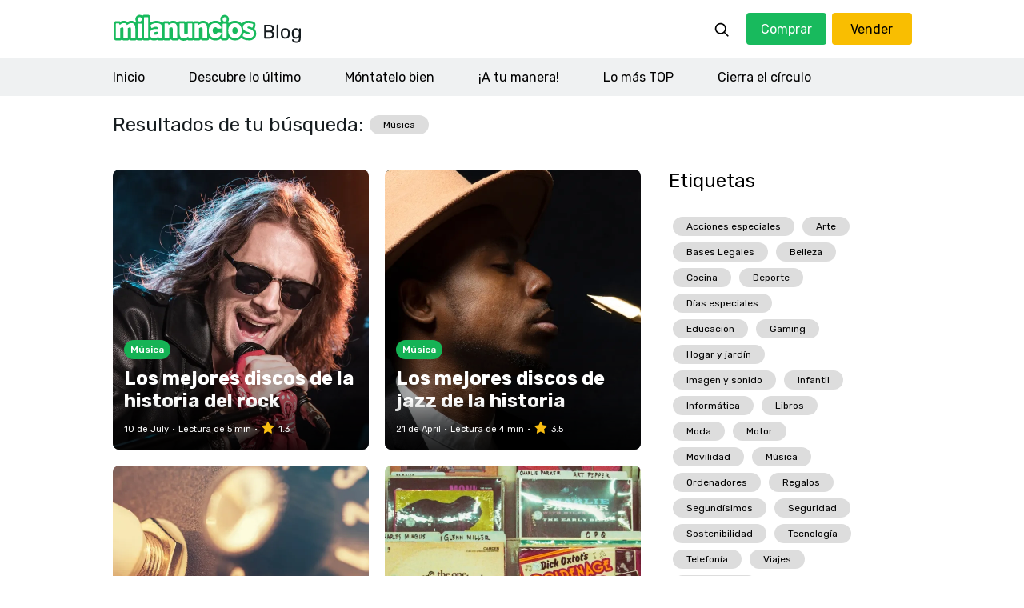

--- FILE ---
content_type: text/html; charset=UTF-8
request_url: https://blog.milanuncios.com/tag/musica/
body_size: 31159
content:
<!DOCTYPE html>
<html dir="ltr" lang="en-US" prefix="og: https://ogp.me/ns#" class="no-js no-svg">
<head>
<meta charset="UTF-8">
<meta name="viewport" content="width=device-width, initial-scale=1">

<title>Música | Milanuncios Blog</title>
	<style>img:is([sizes="auto" i], [sizes^="auto," i]) { contain-intrinsic-size: 3000px 1500px }</style>
	
		
	<meta name="robots" content="max-snippet:-1, max-image-preview:large, max-video-preview:-1" />
	<link rel="canonical" href="https://blog.milanuncios.com/tag/musica/" />
	
		<script type="application/ld+json" class="aioseo-schema">
			{"@context":"https:\/\/schema.org","@graph":[{"@type":"BreadcrumbList","@id":"https:\/\/blog.milanuncios.com\/tag\/musica\/#breadcrumblist","itemListElement":[{"@type":"ListItem","@id":"https:\/\/blog.milanuncios.com#listItem","position":1,"name":"Inicio","item":"https:\/\/blog.milanuncios.com","nextItem":{"@type":"ListItem","@id":"https:\/\/blog.milanuncios.com\/tag\/musica\/#listItem","name":"M\u00fasica"}},{"@type":"ListItem","@id":"https:\/\/blog.milanuncios.com\/tag\/musica\/#listItem","position":2,"name":"M\u00fasica","previousItem":{"@type":"ListItem","@id":"https:\/\/blog.milanuncios.com#listItem","name":"Inicio"}}]},{"@type":"CollectionPage","@id":"https:\/\/blog.milanuncios.com\/tag\/musica\/#collectionpage","url":"https:\/\/blog.milanuncios.com\/tag\/musica\/","name":"M\u00fasica | Milanuncios Blog","inLanguage":"en-US","isPartOf":{"@id":"https:\/\/blog.milanuncios.com\/#website"},"breadcrumb":{"@id":"https:\/\/blog.milanuncios.com\/tag\/musica\/#breadcrumblist"}},{"@type":"Organization","@id":"https:\/\/blog.milanuncios.com\/#organization","name":"Milanuncios Blog","url":"https:\/\/blog.milanuncios.com\/","sameAs":["https:\/\/www.facebook.com\/Milanuncios","https:\/\/www.instagram.com\/milanuncios\/","https:\/\/www.youtube.com\/channel\/UCw6Jn6QF5L9NXYkr_XNFMCQ","https:\/\/www.linkedin.com\/company\/milanuncios\/"]},{"@type":"WebSite","@id":"https:\/\/blog.milanuncios.com\/#website","url":"https:\/\/blog.milanuncios.com\/","name":"Milanuncios Blog","inLanguage":"en-US","publisher":{"@id":"https:\/\/blog.milanuncios.com\/#organization"}}]}
		</script>
		

<link rel='dns-prefetch' href='//unpkg.com' />
<link rel='dns-prefetch' href='//fonts.googleapis.com' />
<link href='https://fonts.gstatic.com' crossorigin rel='preconnect' />
<style id='classic-theme-styles-inline-css'>
/*! This file is auto-generated */
.wp-block-button__link{color:#fff;background-color:#32373c;border-radius:9999px;box-shadow:none;text-decoration:none;padding:calc(.667em + 2px) calc(1.333em + 2px);font-size:1.125em}.wp-block-file__button{background:#32373c;color:#fff;text-decoration:none}
</style>
<link rel='stylesheet' id='wpacu-combined-css-head-1' href='//blog.milanuncios.com/wp-content/cache/asset-cleanup/one/css/head-39031afc159fab7d4001e7cff7722f4fa05e9f26.css' type='text/css' media='all' />
<style id='global-styles-inline-css'>
:root{--wp--preset--aspect-ratio--square: 1;--wp--preset--aspect-ratio--4-3: 4/3;--wp--preset--aspect-ratio--3-4: 3/4;--wp--preset--aspect-ratio--3-2: 3/2;--wp--preset--aspect-ratio--2-3: 2/3;--wp--preset--aspect-ratio--16-9: 16/9;--wp--preset--aspect-ratio--9-16: 9/16;--wp--preset--color--black: #000000;--wp--preset--color--cyan-bluish-gray: #abb8c3;--wp--preset--color--white: #ffffff;--wp--preset--color--pale-pink: #f78da7;--wp--preset--color--vivid-red: #cf2e2e;--wp--preset--color--luminous-vivid-orange: #ff6900;--wp--preset--color--luminous-vivid-amber: #fcb900;--wp--preset--color--light-green-cyan: #7bdcb5;--wp--preset--color--vivid-green-cyan: #00d084;--wp--preset--color--pale-cyan-blue: #8ed1fc;--wp--preset--color--vivid-cyan-blue: #0693e3;--wp--preset--color--vivid-purple: #9b51e0;--wp--preset--gradient--vivid-cyan-blue-to-vivid-purple: linear-gradient(135deg,rgba(6,147,227,1) 0%,rgb(155,81,224) 100%);--wp--preset--gradient--light-green-cyan-to-vivid-green-cyan: linear-gradient(135deg,rgb(122,220,180) 0%,rgb(0,208,130) 100%);--wp--preset--gradient--luminous-vivid-amber-to-luminous-vivid-orange: linear-gradient(135deg,rgba(252,185,0,1) 0%,rgba(255,105,0,1) 100%);--wp--preset--gradient--luminous-vivid-orange-to-vivid-red: linear-gradient(135deg,rgba(255,105,0,1) 0%,rgb(207,46,46) 100%);--wp--preset--gradient--very-light-gray-to-cyan-bluish-gray: linear-gradient(135deg,rgb(238,238,238) 0%,rgb(169,184,195) 100%);--wp--preset--gradient--cool-to-warm-spectrum: linear-gradient(135deg,rgb(74,234,220) 0%,rgb(151,120,209) 20%,rgb(207,42,186) 40%,rgb(238,44,130) 60%,rgb(251,105,98) 80%,rgb(254,248,76) 100%);--wp--preset--gradient--blush-light-purple: linear-gradient(135deg,rgb(255,206,236) 0%,rgb(152,150,240) 100%);--wp--preset--gradient--blush-bordeaux: linear-gradient(135deg,rgb(254,205,165) 0%,rgb(254,45,45) 50%,rgb(107,0,62) 100%);--wp--preset--gradient--luminous-dusk: linear-gradient(135deg,rgb(255,203,112) 0%,rgb(199,81,192) 50%,rgb(65,88,208) 100%);--wp--preset--gradient--pale-ocean: linear-gradient(135deg,rgb(255,245,203) 0%,rgb(182,227,212) 50%,rgb(51,167,181) 100%);--wp--preset--gradient--electric-grass: linear-gradient(135deg,rgb(202,248,128) 0%,rgb(113,206,126) 100%);--wp--preset--gradient--midnight: linear-gradient(135deg,rgb(2,3,129) 0%,rgb(40,116,252) 100%);--wp--preset--font-size--small: 13px;--wp--preset--font-size--medium: 20px;--wp--preset--font-size--large: 36px;--wp--preset--font-size--x-large: 42px;--wp--preset--spacing--20: 0.44rem;--wp--preset--spacing--30: 0.67rem;--wp--preset--spacing--40: 1rem;--wp--preset--spacing--50: 1.5rem;--wp--preset--spacing--60: 2.25rem;--wp--preset--spacing--70: 3.38rem;--wp--preset--spacing--80: 5.06rem;--wp--preset--shadow--natural: 6px 6px 9px rgba(0, 0, 0, 0.2);--wp--preset--shadow--deep: 12px 12px 50px rgba(0, 0, 0, 0.4);--wp--preset--shadow--sharp: 6px 6px 0px rgba(0, 0, 0, 0.2);--wp--preset--shadow--outlined: 6px 6px 0px -3px rgba(255, 255, 255, 1), 6px 6px rgba(0, 0, 0, 1);--wp--preset--shadow--crisp: 6px 6px 0px rgba(0, 0, 0, 1);}:where(.is-layout-flex){gap: 0.5em;}:where(.is-layout-grid){gap: 0.5em;}body .is-layout-flex{display: flex;}.is-layout-flex{flex-wrap: wrap;align-items: center;}.is-layout-flex > :is(*, div){margin: 0;}body .is-layout-grid{display: grid;}.is-layout-grid > :is(*, div){margin: 0;}:where(.wp-block-columns.is-layout-flex){gap: 2em;}:where(.wp-block-columns.is-layout-grid){gap: 2em;}:where(.wp-block-post-template.is-layout-flex){gap: 1.25em;}:where(.wp-block-post-template.is-layout-grid){gap: 1.25em;}.has-black-color{color: var(--wp--preset--color--black) !important;}.has-cyan-bluish-gray-color{color: var(--wp--preset--color--cyan-bluish-gray) !important;}.has-white-color{color: var(--wp--preset--color--white) !important;}.has-pale-pink-color{color: var(--wp--preset--color--pale-pink) !important;}.has-vivid-red-color{color: var(--wp--preset--color--vivid-red) !important;}.has-luminous-vivid-orange-color{color: var(--wp--preset--color--luminous-vivid-orange) !important;}.has-luminous-vivid-amber-color{color: var(--wp--preset--color--luminous-vivid-amber) !important;}.has-light-green-cyan-color{color: var(--wp--preset--color--light-green-cyan) !important;}.has-vivid-green-cyan-color{color: var(--wp--preset--color--vivid-green-cyan) !important;}.has-pale-cyan-blue-color{color: var(--wp--preset--color--pale-cyan-blue) !important;}.has-vivid-cyan-blue-color{color: var(--wp--preset--color--vivid-cyan-blue) !important;}.has-vivid-purple-color{color: var(--wp--preset--color--vivid-purple) !important;}.has-black-background-color{background-color: var(--wp--preset--color--black) !important;}.has-cyan-bluish-gray-background-color{background-color: var(--wp--preset--color--cyan-bluish-gray) !important;}.has-white-background-color{background-color: var(--wp--preset--color--white) !important;}.has-pale-pink-background-color{background-color: var(--wp--preset--color--pale-pink) !important;}.has-vivid-red-background-color{background-color: var(--wp--preset--color--vivid-red) !important;}.has-luminous-vivid-orange-background-color{background-color: var(--wp--preset--color--luminous-vivid-orange) !important;}.has-luminous-vivid-amber-background-color{background-color: var(--wp--preset--color--luminous-vivid-amber) !important;}.has-light-green-cyan-background-color{background-color: var(--wp--preset--color--light-green-cyan) !important;}.has-vivid-green-cyan-background-color{background-color: var(--wp--preset--color--vivid-green-cyan) !important;}.has-pale-cyan-blue-background-color{background-color: var(--wp--preset--color--pale-cyan-blue) !important;}.has-vivid-cyan-blue-background-color{background-color: var(--wp--preset--color--vivid-cyan-blue) !important;}.has-vivid-purple-background-color{background-color: var(--wp--preset--color--vivid-purple) !important;}.has-black-border-color{border-color: var(--wp--preset--color--black) !important;}.has-cyan-bluish-gray-border-color{border-color: var(--wp--preset--color--cyan-bluish-gray) !important;}.has-white-border-color{border-color: var(--wp--preset--color--white) !important;}.has-pale-pink-border-color{border-color: var(--wp--preset--color--pale-pink) !important;}.has-vivid-red-border-color{border-color: var(--wp--preset--color--vivid-red) !important;}.has-luminous-vivid-orange-border-color{border-color: var(--wp--preset--color--luminous-vivid-orange) !important;}.has-luminous-vivid-amber-border-color{border-color: var(--wp--preset--color--luminous-vivid-amber) !important;}.has-light-green-cyan-border-color{border-color: var(--wp--preset--color--light-green-cyan) !important;}.has-vivid-green-cyan-border-color{border-color: var(--wp--preset--color--vivid-green-cyan) !important;}.has-pale-cyan-blue-border-color{border-color: var(--wp--preset--color--pale-cyan-blue) !important;}.has-vivid-cyan-blue-border-color{border-color: var(--wp--preset--color--vivid-cyan-blue) !important;}.has-vivid-purple-border-color{border-color: var(--wp--preset--color--vivid-purple) !important;}.has-vivid-cyan-blue-to-vivid-purple-gradient-background{background: var(--wp--preset--gradient--vivid-cyan-blue-to-vivid-purple) !important;}.has-light-green-cyan-to-vivid-green-cyan-gradient-background{background: var(--wp--preset--gradient--light-green-cyan-to-vivid-green-cyan) !important;}.has-luminous-vivid-amber-to-luminous-vivid-orange-gradient-background{background: var(--wp--preset--gradient--luminous-vivid-amber-to-luminous-vivid-orange) !important;}.has-luminous-vivid-orange-to-vivid-red-gradient-background{background: var(--wp--preset--gradient--luminous-vivid-orange-to-vivid-red) !important;}.has-very-light-gray-to-cyan-bluish-gray-gradient-background{background: var(--wp--preset--gradient--very-light-gray-to-cyan-bluish-gray) !important;}.has-cool-to-warm-spectrum-gradient-background{background: var(--wp--preset--gradient--cool-to-warm-spectrum) !important;}.has-blush-light-purple-gradient-background{background: var(--wp--preset--gradient--blush-light-purple) !important;}.has-blush-bordeaux-gradient-background{background: var(--wp--preset--gradient--blush-bordeaux) !important;}.has-luminous-dusk-gradient-background{background: var(--wp--preset--gradient--luminous-dusk) !important;}.has-pale-ocean-gradient-background{background: var(--wp--preset--gradient--pale-ocean) !important;}.has-electric-grass-gradient-background{background: var(--wp--preset--gradient--electric-grass) !important;}.has-midnight-gradient-background{background: var(--wp--preset--gradient--midnight) !important;}.has-small-font-size{font-size: var(--wp--preset--font-size--small) !important;}.has-medium-font-size{font-size: var(--wp--preset--font-size--medium) !important;}.has-large-font-size{font-size: var(--wp--preset--font-size--large) !important;}.has-x-large-font-size{font-size: var(--wp--preset--font-size--x-large) !important;}
:where(.wp-block-post-template.is-layout-flex){gap: 1.25em;}:where(.wp-block-post-template.is-layout-grid){gap: 1.25em;}
:where(.wp-block-columns.is-layout-flex){gap: 2em;}:where(.wp-block-columns.is-layout-grid){gap: 2em;}
:root :where(.wp-block-pullquote){font-size: 1.5em;line-height: 1.6;}
</style>
<link rel='stylesheet' id='adevinta_cmp_css-css' href='//unpkg.com/@adv-ui/universal-consents-cookies-widget/umd/styles.css?ver=2.0.1' media='all' integrity='' crossorigin='anonymous' />



<!--[if lt IE 9]>
<link rel='stylesheet' id='twentyseventeen-ie8-css' href='https://blog.milanuncios.com/wp-content/cache/asset-cleanup/one/css/item/twentyseventeen__assets__css__ie8-css-vea4847f051e611f9e889cf13b37d78847277ccf2.css' media='all' />
<![endif]-->





<link rel='stylesheet' id='w3-google-fonts-css' href='https://fonts.googleapis.com/css2?family=Rubik%3Aital%2Cwght%400%2C300%3B0%2C400%3B0%2C500%3B0%2C600%3B0%2C700%3B0%2C800%3B0%2C900%3B1%2C300%3B1%2C400%3B1%2C500%3B1%2C600%3B1%2C700%3B1%2C800%3B1%2C900&#038;display=swap&#038;ver=6.8.3' media='all' />


<script type="text/javascript">function adevintaTrackLinks(links,eventName){links.forEach(function(element,index){element.setAttribute('data-event',!0);element.setAttribute('data-event-name',eventName)})}
document.addEventListener('DOMContentLoaded',function(event){adevintaTrackLinks(document.querySelectorAll('.compare-btn'),'Blog Buy Button Clicked');adevintaTrackLinks(document.querySelectorAll('.vendor-btn'),'Blog Sell Button Clicked');adevintaTrackLinks(document.querySelectorAll('.grid-compare a, .blog-icon a'),'Blog Post Shared');adevintaTrackLinks(document.querySelectorAll('body.single-post .milanuncios-slider a'),'Button Clicked');document.querySelectorAll('body.single-post .milanuncios-slider a').forEach(function(item,index){item.setAttribute('data-position',index+1)})});function adevinteHandleClickProps(props){delete props.label;delete props.position;var globalProps=adevintaPageVisitProps();props.page_type=globalProps.page_type;props.get_category_blog_level1=globalProps.get_category_blog_level1;return props}
function adevintaExtraPropsFilter(extraProps,currentTarget){return{context:{protocols:{event_version:2}}}}
function adevintaPropsFilter(props,currentTarget){var props=adevinteHandleClickProps(props);if(currentTarget.getAttribute('data-event-name')=='Blog Post Shared'){var href=currentTarget.getAttribute('href');if(href.includes('instagram.com')){props.social_medium='Instagram'}
if(href.includes('twitter.com')){props.social_medium='Twitter'}
if(href.includes('facebook.com')){props.social_medium='Facebook'}
if(href.includes('linkedin.com')){props.social_medium='Linkedin'}
if(href.includes('whatsapp://')){props.social_medium='Whatsapp'}}
if(currentTarget.getAttribute('data-event-name')=='Button Clicked'){props.position=currentTarget.getAttribute('data-position');props.label='blog recomendados';delete props.page_name}
return props}</script>

        
    

<!--[if lt IE 9]>
<script src="https://blog.milanuncios.com/wp-content/cache/asset-cleanup/one/js/item/twentyseventeen__assets__js__html5-js-vb3a00b154e72f4ef44ea485173e3810c517e0025.js" id="html5-js"></script>
<![endif]-->

		
		<style type="text/css" id="tve_global_variables">:root{--tcb-background-author-image:url(https://secure.gravatar.com/avatar/3af353b382e3d9196f2b103967502c6d223f669c88060176cad908d3415a78c4?s=256&d=mm&r=g);--tcb-background-user-image:url();--tcb-background-featured-image-thumbnail:url(https://blog.milanuncios.com/wp-content/uploads/2025/07/Los-mejores-discos-de-la-historia-del-rock.jpg.webp);}</style><noscript><style>.lazyload[data-src]{display:none !important;}</style></noscript><style>.lazyload{background-image:none !important;}.lazyload:before{background-image:none !important;}</style>
<style type="text/css" id="thrive-default-styles"></style><link rel="icon" href="https://blog.milanuncios.com/wp-content/uploads/2021/07/cropped-M-Icon-Round-100x100.gif" sizes="32x32" />
<link rel="icon" href="https://blog.milanuncios.com/wp-content/uploads/2021/07/cropped-M-Icon-Round-300x300.gif" sizes="192x192" />
<link rel="apple-touch-icon" href="https://blog.milanuncios.com/wp-content/uploads/2021/07/cropped-M-Icon-Round-300x300.gif" />
<meta name="msapplication-TileImage" content="https://blog.milanuncios.com/wp-content/uploads/2021/07/cropped-M-Icon-Round-300x300.gif" />
<link rel="profile" href="https://gmpg.org/xfn/11">
</head>

<body class="archive tag tag-musica tag-23 wp-embed-responsive wp-theme-twentyseventeen wp-child-theme-milanuncios group-blog hfeed has-header-image page-two-column colors-light">
<script id="dummy-handle-header-js-after">!function(){var analytics=window.analytics=window.analytics||[];if(!analytics.initialize)if(analytics.invoked)window.console&&console.error&&console.error("Segment snippet included twice.");else{analytics.invoked=!0;analytics.methods=["trackSubmit","trackClick","trackLink","trackForm","pageview","identify","reset","group","track","ready","alias","debug","page","once","off","on","addSourceMiddleware","addIntegrationMiddleware","setAnonymousId","addDestinationMiddleware"];analytics.factory=function(e){return function(){var t=Array.prototype.slice.call(arguments);t.unshift(e);analytics.push(t);return analytics}};for(var e=0;e<analytics.methods.length;e++){var key=analytics.methods[e];analytics[key]=analytics.factory(key)}analytics.load=function(key,e){var t=document.createElement("script");t.type="text/javascript";t.async=!0;t.src="https://cdn.segment.com/analytics.js/v1/"+key+"/analytics.min.js";var n=document.getElementsByTagName("script")[0];n.parentNode.insertBefore(t,n);analytics._loadOptions=e};analytics._writeKey="XIorQ13qoWZPxgFwh2uAoTTiWoi5XhQq";analytics.SNIPPET_VERSION="4.15.3";analytics.load("XIorQ13qoWZPxgFwh2uAoTTiWoi5XhQq")}}()</script>
<script type="text/javascript">window.gdprAppliesGlobally=!0,function e(i,a,o,d,r){function e(i,o,d,s){if("function"==typeof d){window[a]||(window[a]=[]);var c=!1;r&&(c=r(i,s,d)),c||window[a].push({command:i,version:o,callback:d,parameter:s})}}function t(a){if(window[i]&&!0===window[i].stub&&a.data){var r,s="string"==typeof a.data;try{r=s?JSON.parse(a.data):a.data}catch(i){return}if(r[o]){var c=r[o];window[i](c.command,c.version,(function(i,o){var r={};r[d]={returnValue:i,success:o,callId:c.callId},a.source.postMessage(s?JSON.stringify(r):r,"*")}),c.parameter)}}}e.stub=!0,e.stubVersion=2,"function"!=typeof window[i]&&(window[i]=e,window.addEventListener?window.addEventListener("message",t,!1):window.attachEvent("onmessage",t))}("__tcfapi","__tcfapiBuffer","__tcfapiCall","__tcfapiReturn"),function n(i){if(!window.frames[i])if(document.body&&document.body.firstChild){var a=document.body,o=document.createElement("iframe");o.style.display="none",o.name=i,o.title=i,a.insertBefore(o,a.firstChild)}else setTimeout((function(){n(i)}),5)}("__tcfapiLocator");window.__SEGMENT_WRAPPER={};var __mpi=__mpi||{};__mpi.segmentWrapper=__mpi.segmentWrapper||{};__mpi.segmentWrapper.defaultProperties=__mpi.segmentWrapper.defaultProperties||{};__mpi.segmentWrapper.importAdobeVisitorId=!0;__mpi.universalConsentsCookiesWidget=__mpi.universalConsentsCookiesWidget||{};__mpi.segmentWrapper.defaultProperties.site="milanuncios";__mpi.universalConsentsCookiesWidget.site="milanuncios";__mpi.segmentWrapper.defaultProperties.vertical="miscellaneous";__mpi.universalConsentsCookiesWidget.logo="[data-uri]";window.__SEGMENT_WRAPPER.ADOBE_ORG_ID="05FF6243578784B37F000101@AdobeOrg";window.__SEGMENT_WRAPPER.TRACKING_SERVER="schibstedspain.d3.sc.omtrdc.net";__mpi.segmentWrapper.googleAnalyticsMeasurementId="G-L3EE4Y4C6N"</script>
<script src="https://blog.milanuncios.com/wp-includes/js/jquery/jquery.min.js?ver=3.7.1" id="jquery-core-js"></script>
<script type="text/javascript">var ajaxurl="https://blog.milanuncios.com/wp-admin/admin-ajax.php"</script>
<script type="text/javascript">(function(url){if(/(?:Chrome\/26\.0\.1410\.63 Safari\/537\.31|WordfenceTestMonBot)/.test(navigator.userAgent)){return}
var addEvent=function(evt,handler){if(window.addEventListener){document.addEventListener(evt,handler,!1)}else if(window.attachEvent){document.attachEvent('on'+evt,handler)}};var removeEvent=function(evt,handler){if(window.removeEventListener){document.removeEventListener(evt,handler,!1)}else if(window.detachEvent){document.detachEvent('on'+evt,handler)}};var evts='contextmenu dblclick drag dragend dragenter dragleave dragover dragstart drop keydown keypress keyup mousedown mousemove mouseout mouseover mouseup mousewheel scroll'.split(' ');var logHuman=function(){if(window.wfLogHumanRan){return}
window.wfLogHumanRan=!0;var wfscr=document.createElement('script');wfscr.type='text/javascript';wfscr.async=!0;wfscr.src=url+'&r='+Math.random();(document.getElementsByTagName('head')[0]||document.getElementsByTagName('body')[0]).appendChild(wfscr);for(var i=0;i<evts.length;i++){removeEvent(evts[i],logHuman)}};for(var i=0;i<evts.length;i++){addEvent(evts[i],logHuman)}})('//blog.milanuncios.com/?wordfence_lh=1&hid=87C9F7A9590B9B7FBCFCC32E72F25A44')</script>
<script>(function(h,o,t,j,a,r){h.hj=h.hj||function(){(h.hj.q=h.hj.q||[]).push(arguments)};h._hjSettings={hjid:2793247,hjsv:5};a=o.getElementsByTagName('head')[0];r=o.createElement('script');r.async=1;r.src=t+h._hjSettings.hjid+j+h._hjSettings.hjsv;a.appendChild(r)})(window,document,'//static.hotjar.com/c/hotjar-','.js?sv=')</script>
<script>(function(html){html.className=html.className.replace(/\bno-js\b/,'js')})(document.documentElement)</script>
<div id="wrapper">


<header id="header">
    <div class="header-wapper position-fixed bg-white">
        <div class="top-header d-flex w-100 flex-wrap">
            <div class="container">
                <div class="inner-header d-flex w-100 flex-wrap align-items-center">
                    <div class="logo">
                        <a class="desktop-logo" href="https://blog.milanuncios.com/"><img src="https://blog.milanuncios.com/wp-content/uploads/2021/05/desktop-logo.svg" alt="Desktop Logo" class="skip-lazy"/></a>
                        <a class="mobile-logo" href="https://blog.milanuncios.com/"><img src="https://blog.milanuncios.com/wp-content/uploads/2021/05/mobile-logo.svg" alt="Mobile Logo" class="skip-lazy" /></a>
                    </div>
                    <div class="right-btn d-flex flex-wrap align-items-center ml-auto position-relative">
                        <a href="javascript:void(0);" class="search" ><img src="https://blog.milanuncios.com/wp-content/themes/milanuncios/images/search.svg" alt="search Icon" class="skip-lazy"/></a>
                        <form class="search-form position-absolute" action="/" method="GET">
                        	<button type="button" class="cls-src">
                           		<span class="bar1">&nbsp;</span>
                                <span class="bar3">&nbsp;</span>
                            </button>
                            <input type="search" name="s" value="" placeholder="¿Qué estás buscando?" />
                        </form>
                                                    <a href="https://www.milanuncios.com/" class="button compare-btn">Comprar</a>
                                                        <a href="https://www.milanuncios.com/publicar-anuncios-gratis/" class="button vendor-btn">Vender</a>
                                                    <button class="nav__toggle" aria-expanded="false" aria-controls="menu">
                            <svg class="menuicon" xmlns="http://www.w3.org/2000/svg" width="50" height="50" viewBox="0 0 50 50">
                                <g>
                                    <line class="menuicon__bar" x1="13" y1="16.5" x2="37" y2="16.5"></line>
                                    <line class="menuicon__bar" x1="13" y1="24.5" x2="37" y2="24.5"></line>
                                    <line class="menuicon__bar" x1="13" y1="24.5" x2="37" y2="24.5"></line>
                                    <line class="menuicon__bar" x1="13" y1="32.5" x2="37" y2="32.5"></line>
                                    <circle class="menuicon__circle" r="23" cx="25" cy="25"></circle>
                                </g>
                            </svg>
                        </button>
                    </div>
                </div>
            </div>
        </div>
        <div class="bottom-header w-100">
            <div class="container">
                <div class="navigation d-flex w-100 flex-wrap">
                	<ul id="menu-top-menu" class="menu"><li id="menu-item-21" class="menu-item menu-item-type-post_type menu-item-object-page menu-item-home menu-item-21"><a href="https://blog.milanuncios.com/">Inicio</a></li>
<li id="menu-item-240" class="menu-item menu-item-type-taxonomy menu-item-object-category menu-item-240"><a href="https://blog.milanuncios.com/./novedades-y-actualidad/">Descubre lo último</a></li>
<li id="menu-item-242" class="menu-item menu-item-type-taxonomy menu-item-object-category menu-item-242"><a href="https://blog.milanuncios.com/./consejos-y-tutoriales/">Móntatelo bien</a></li>
<li id="menu-item-239" class="menu-item menu-item-type-taxonomy menu-item-object-category menu-item-239"><a href="https://blog.milanuncios.com/./lifestyle/">¡A tu manera!</a></li>
<li id="menu-item-241" class="menu-item menu-item-type-taxonomy menu-item-object-category menu-item-241"><a href="https://blog.milanuncios.com/./analisis-comparativas/">Lo más TOP</a></li>
<li id="menu-item-1862" class="menu-item menu-item-type-taxonomy menu-item-object-category menu-item-1862"><a href="https://blog.milanuncios.com/./cierra-el-circulo/">Cierra el círculo</a></li>
</ul>                    <ul id="menu-mobile-bottom-menu" class="menu"><li id="menu-item-416" class="menu-item menu-item-type-custom menu-item-object-custom menu-item-416"><a href="https://www.milanuncios.com/">Comprar</a></li>
<li id="menu-item-417" class="menu-item menu-item-type-custom menu-item-object-custom menu-item-417"><a href="https://www.milanuncios.com/publicar-anuncios-gratis/">Vender</a></li>
</ul>                </div>
            </div>
        </div>
    </div>
</header>



            <section id="section">
            	<div class="content-wapper">
                    
                    <div class="etiqueta-block seccion-block d-flex w-100 flex-wrap">
                    	<div class="container">
                        	<div class="search-title d-flex w-100 flex-wrap">
                            	<h2>Resultados de tu búsqueda:<br/><span>Música</span></h2>
                            </div>
                        </div>
                    	<div class="tp-blk thumb-grid d-flex w-100 flex-wrap">
                            <div class="container">
                                <div class="d-flex w-100 flex-wrap">
                                    
                                    <div class="tp-lft-blk d-flex w-100 flex-column">
                                        <div class="inr-tp-lft-blk d-flex w-100 flex-wrap">
                                            
                                            <div class="desktop-blog-slider w-100 flex-wrap justify-content-between">
                                                
																								<div class="blg-blk d-flex w-100  align-items-end position-relative overflow-hidden">
                                                    <a href="https://blog.milanuncios.com/analisis-comparativas/mejores-discos-de-la-historia-del-rock/" class="position-absolute w-100 h-100">
                                                        <img class="w-100 h-100 lazyload" src="[data-uri]" alt="blog-image" data-src="https://blog.milanuncios.com/wp-content/uploads/2025/07/Los-mejores-discos-de-la-historia-del-rock.jpg.webp" decoding="async"><noscript><img class="w-100 h-100" src="https://blog.milanuncios.com/wp-content/uploads/2025/07/Los-mejores-discos-de-la-historia-del-rock.jpg.webp" alt="blog-image" data-eio="l"></noscript>
                                                    </a>
                                                    <div class="blg-cap d-flex w-100 flex-wrap position-relative text-white">
														                                                        <span style="background: #15B355;">Música</span>
                                                         <a href="https://blog.milanuncios.com/analisis-comparativas/mejores-discos-de-la-historia-del-rock/" class="text-white w-100" target="_blank"><h3 class="w-100">Los mejores discos de la historia del rock</h3></a>
                                                        <ul>
                                                            <li>10 de July</li>
                                                            <li>Lectura de 5 min</li>
                                                            <li><i class="fa fa-star"></i>1.3</li>
                                                        </ul>	
                                                    </div>
                                                </div>
																								<div class="blg-blk d-flex w-100  align-items-end position-relative overflow-hidden">
                                                    <a href="https://blog.milanuncios.com/analisis-comparativas/mejores-discos-de-jazz/" class="position-absolute w-100 h-100">
                                                        <img class="w-100 h-100 lazyload" src="[data-uri]" alt="blog-image" data-src="https://blog.milanuncios.com/wp-content/uploads/2025/03/Los-mejores-discos-de-jazz-de-la-historia.jpg.webp" decoding="async"><noscript><img class="w-100 h-100" src="https://blog.milanuncios.com/wp-content/uploads/2025/03/Los-mejores-discos-de-jazz-de-la-historia.jpg.webp" alt="blog-image" data-eio="l"></noscript>
                                                    </a>
                                                    <div class="blg-cap d-flex w-100 flex-wrap position-relative text-white">
														                                                        <span style="background: #15B355;">Música</span>
                                                         <a href="https://blog.milanuncios.com/analisis-comparativas/mejores-discos-de-jazz/" class="text-white w-100" target="_blank"><h3 class="w-100">Los mejores discos de jazz de la historia</h3></a>
                                                        <ul>
                                                            <li>21 de April</li>
                                                            <li>Lectura de 4 min</li>
                                                            <li><i class="fa fa-star"></i>3.5</li>
                                                        </ul>	
                                                    </div>
                                                </div>
																								<div class="blg-blk d-flex w-100  align-items-end position-relative overflow-hidden">
                                                    <a href="https://blog.milanuncios.com/analisis-comparativas/mejores-amplificadores-guitarra-para-casa/" class="position-absolute w-100 h-100">
                                                        <img class="w-100 h-100 lazyload" src="[data-uri]" alt="blog-image" data-src="https://blog.milanuncios.com/wp-content/uploads/2024/04/mejores-amplificadores-para-guitarra-calidad-precio.jpg.webp" decoding="async"><noscript><img class="w-100 h-100" src="https://blog.milanuncios.com/wp-content/uploads/2024/04/mejores-amplificadores-para-guitarra-calidad-precio.jpg.webp" alt="blog-image" data-eio="l"></noscript>
                                                    </a>
                                                    <div class="blg-cap d-flex w-100 flex-wrap position-relative text-white">
														                                                        <span style="background: #15B355;">Música</span>
                                                         <a href="https://blog.milanuncios.com/analisis-comparativas/mejores-amplificadores-guitarra-para-casa/" class="text-white w-100" target="_blank"><h3 class="w-100">Los mejores amplificadores de guitarra para casa</h3></a>
                                                        <ul>
                                                            <li>16 de April</li>
                                                            <li>Lectura de 3 min</li>
                                                            <li><i class="fa fa-star"></i>3</li>
                                                        </ul>	
                                                    </div>
                                                </div>
																								<div class="blg-blk d-flex w-100  align-items-end position-relative overflow-hidden">
                                                    <a href="https://blog.milanuncios.com/analisis-comparativas/vinilos-mas-buscados/" class="position-absolute w-100 h-100">
                                                        <img class="w-100 h-100 lazyload" src="[data-uri]" alt="blog-image" data-src="https://blog.milanuncios.com/wp-content/uploads/2023/04/Los-vinilos-mas-buscados-por-los-amantes-de-la-musica.jpg.webp" decoding="async"><noscript><img class="w-100 h-100" src="https://blog.milanuncios.com/wp-content/uploads/2023/04/Los-vinilos-mas-buscados-por-los-amantes-de-la-musica.jpg.webp" alt="blog-image" data-eio="l"></noscript>
                                                    </a>
                                                    <div class="blg-cap d-flex w-100 flex-wrap position-relative text-white">
														                                                        <span style="background: #15B355;">Música</span>
                                                         <a href="https://blog.milanuncios.com/analisis-comparativas/vinilos-mas-buscados/" class="text-white w-100" target="_blank"><h3 class="w-100">Los vinilos más buscados por los amantes de la música</h3></a>
                                                        <ul>
                                                            <li>14 de April</li>
                                                            <li>Lectura de 5 min</li>
                                                            <li><i class="fa fa-star"></i>3</li>
                                                        </ul>	
                                                    </div>
                                                </div>
																								<div class="blg-blk d-flex w-100 full-width align-items-end position-relative overflow-hidden">
                                                    <a href="https://blog.milanuncios.com/lifestyle/como-vender-una-guitarra-usada/" class="position-absolute w-100 h-100">
                                                        <img class="w-100 h-100 lazyload" src="[data-uri]" alt="blog-image" data-src="https://blog.milanuncios.com/wp-content/uploads/2022/10/Consejos-para-vender-una-guitarra.jpg.webp" decoding="async"><noscript><img class="w-100 h-100" src="https://blog.milanuncios.com/wp-content/uploads/2022/10/Consejos-para-vender-una-guitarra.jpg.webp" alt="blog-image" data-eio="l"></noscript>
                                                    </a>
                                                    <div class="blg-cap d-flex w-100 flex-wrap position-relative text-white">
														                                                        <span style="background: #15B355;">Música</span>
                                                         <a href="https://blog.milanuncios.com/lifestyle/como-vender-una-guitarra-usada/" class="text-white w-100" target="_blank"><h3 class="w-100">Consejos para vender una guitarra de segunda mano</h3></a>
                                                        <ul>
                                                            <li>7 de October</li>
                                                            <li>Lectura de 4 min</li>
                                                            <li><i class="fa fa-star"></i>3</li>
                                                        </ul>	
                                                    </div>
                                                </div>
																								<div class="blg-blk d-flex w-100  align-items-end position-relative overflow-hidden">
                                                    <a href="https://blog.milanuncios.com/analisis-comparativas/que-guitarra-electrica-comprar/" class="position-absolute w-100 h-100">
                                                        <img class="w-100 h-100 lazyload" src="[data-uri]" alt="blog-image" data-src="https://blog.milanuncios.com/wp-content/uploads/2022/05/¿Qué-guitarra-eléctrica-comprar.jpg.webp" decoding="async"><noscript><img class="w-100 h-100" src="https://blog.milanuncios.com/wp-content/uploads/2022/05/¿Qué-guitarra-eléctrica-comprar.jpg.webp" alt="blog-image" data-eio="l"></noscript>
                                                    </a>
                                                    <div class="blg-cap d-flex w-100 flex-wrap position-relative text-white">
														                                                        <span style="background: #15B355;">Música</span>
                                                         <a href="https://blog.milanuncios.com/analisis-comparativas/que-guitarra-electrica-comprar/" class="text-white w-100" target="_blank"><h3 class="w-100">¿Qué guitarra eléctrica comprar? Las mejores para principiantes</h3></a>
                                                        <ul>
                                                            <li>5 de May</li>
                                                            <li>Lectura de 3 min</li>
                                                            <li><i class="fa fa-star"></i>3</li>
                                                        </ul>	
                                                    </div>
                                                </div>
																								<div class="blg-blk d-flex w-100  align-items-end position-relative overflow-hidden">
                                                    <a href="https://blog.milanuncios.com/analisis-comparativas/que-tocadiscos-comprar/" class="position-absolute w-100 h-100">
                                                        <img class="w-100 h-100 lazyload" src="[data-uri]" alt="blog-image" data-src="https://blog.milanuncios.com/wp-content/uploads/2022/03/que-tocadiscos-comprar.jpg.webp" decoding="async"><noscript><img class="w-100 h-100" src="https://blog.milanuncios.com/wp-content/uploads/2022/03/que-tocadiscos-comprar.jpg.webp" alt="blog-image" data-eio="l"></noscript>
                                                    </a>
                                                    <div class="blg-cap d-flex w-100 flex-wrap position-relative text-white">
														                                                        <span style="background: #15B355;">Música</span>
                                                         <a href="https://blog.milanuncios.com/analisis-comparativas/que-tocadiscos-comprar/" class="text-white w-100" target="_blank"><h3 class="w-100">¿Qué tocadiscos comprar? Guía para elegir el mejor para ti</h3></a>
                                                        <ul>
                                                            <li>9 de March</li>
                                                            <li>Lectura de 4 min</li>
                                                            <li><i class="fa fa-star"></i>2.3</li>
                                                        </ul>	
                                                    </div>
                                                </div>
																								<div class="blg-blk d-flex w-100  align-items-end position-relative overflow-hidden">
                                                    <a href="https://blog.milanuncios.com/lifestyle/home-studio/" class="position-absolute w-100 h-100">
                                                        <img class="w-100 h-100 lazyload" src="[data-uri]" alt="blog-image" data-src="https://blog.milanuncios.com/wp-content/uploads/2022/02/Home-studio-1.jpg.webp" decoding="async"><noscript><img class="w-100 h-100" src="https://blog.milanuncios.com/wp-content/uploads/2022/02/Home-studio-1.jpg.webp" alt="blog-image" data-eio="l"></noscript>
                                                    </a>
                                                    <div class="blg-cap d-flex w-100 flex-wrap position-relative text-white">
														                                                        <span style="background: #15B355;">Música</span>
                                                         <a href="https://blog.milanuncios.com/lifestyle/home-studio/" class="text-white w-100" target="_blank"><h3 class="w-100">Home Studio: Cómo montar un estudio de grabación casero</h3></a>
                                                        <ul>
                                                            <li>21 de February</li>
                                                            <li>Lectura de 4 min</li>
                                                            <li><i class="fa fa-star"></i>1.7</li>
                                                        </ul>	
                                                    </div>
                                                </div>
																								<div class="blg-blk d-flex w-100  align-items-end position-relative overflow-hidden">
                                                    <a href="https://blog.milanuncios.com/lifestyle/como-afinar-la-guitarra-en-7-pasos/" class="position-absolute w-100 h-100">
                                                        <img class="w-100 h-100 lazyload" src="[data-uri]" alt="blog-image" data-src="https://blog.milanuncios.com/wp-content/uploads/2022/01/cómo-afinar-la-guitarra-en-7-pasos.png.webp" decoding="async"><noscript><img class="w-100 h-100" src="https://blog.milanuncios.com/wp-content/uploads/2022/01/cómo-afinar-la-guitarra-en-7-pasos.png.webp" alt="blog-image" data-eio="l"></noscript>
                                                    </a>
                                                    <div class="blg-cap d-flex w-100 flex-wrap position-relative text-white">
														                                                        <span style="background: #15B355;">Música</span>
                                                         <a href="https://blog.milanuncios.com/lifestyle/como-afinar-la-guitarra-en-7-pasos/" class="text-white w-100" target="_blank"><h3 class="w-100">Cómo afinar la guitarra en 7 pasos</h3></a>
                                                        <ul>
                                                            <li>26 de January</li>
                                                            <li>Lectura de 5 min</li>
                                                            <li><i class="fa fa-star"></i>1.7</li>
                                                        </ul>	
                                                    </div>
                                                </div>
																								<div class="blg-blk d-flex w-100 full-width align-items-end position-relative overflow-hidden">
                                                    <a href="https://blog.milanuncios.com/lifestyle/guitarra-aprender-tocar/" class="position-absolute w-100 h-100">
                                                        <img class="w-100 h-100 lazyload" src="[data-uri]" alt="blog-image" data-src="https://blog.milanuncios.com/wp-content/uploads/2021/06/aprender-a-tocar-la-guitarra.jpg.webp" decoding="async"><noscript><img class="w-100 h-100" src="https://blog.milanuncios.com/wp-content/uploads/2021/06/aprender-a-tocar-la-guitarra.jpg.webp" alt="blog-image" data-eio="l"></noscript>
                                                    </a>
                                                    <div class="blg-cap d-flex w-100 flex-wrap position-relative text-white">
														                                                        <span style="background: #15B355;">Música</span>
                                                         <a href="https://blog.milanuncios.com/lifestyle/guitarra-aprender-tocar/" class="text-white w-100" target="_blank"><h3 class="w-100">Prepárate para sorprender: esta es la guitarra que necesitas para aprender a tocar</h3></a>
                                                        <ul>
                                                            <li>2 de June</li>
                                                            <li>Lectura de 6 min</li>
                                                            <li><i class="fa fa-star"></i>2.6</li>
                                                        </ul>	
                                                    </div>
                                                </div>
												                                                
                                            </div>
                                        </div>
                                    </div> 
                                    
                                    
                                    
                                    <div class="tp-rgt-blk mobile-hide w-100 flex-column">
										                                        <div class="tag-title">Etiquetas</div>
                                        <div class="etiqueta tab-block d-flex w-100 flex-wrap">
                                            
																									<a href="https://blog.milanuncios.com/tag/acciones-especiales/">Acciones especiales</a>
																												<a href="https://blog.milanuncios.com/tag/arte/">Arte</a>
																												<a href="https://blog.milanuncios.com/tag/bases-legales/">Bases Legales</a>
																												<a href="https://blog.milanuncios.com/tag/belleza/">Belleza</a>
																												<a href="https://blog.milanuncios.com/tag/cocina/">Cocina</a>
																												<a href="https://blog.milanuncios.com/tag/deporte/">Deporte</a>
																												<a href="https://blog.milanuncios.com/tag/dias-especiales/">Días especiales</a>
																												<a href="https://blog.milanuncios.com/tag/educacion/">Educación</a>
																												<a href="https://blog.milanuncios.com/tag/gaming/">Gaming</a>
																												<a href="https://blog.milanuncios.com/tag/hogar-y-jardin/">Hogar y jardín</a>
																												<a href="https://blog.milanuncios.com/tag/imagen-y-sonido/">Imagen y sonido</a>
																												<a href="https://blog.milanuncios.com/tag/infantil/">Infantil</a>
																												<a href="https://blog.milanuncios.com/tag/informatica/">Informática</a>
																												<a href="https://blog.milanuncios.com/tag/libros/">Libros</a>
																												<a href="https://blog.milanuncios.com/tag/moda/">Moda</a>
																												<a href="https://blog.milanuncios.com/tag/motor/">Motor</a>
																												<a href="https://blog.milanuncios.com/tag/movilidad/">Movilidad</a>
																												<a href="https://blog.milanuncios.com/tag/musica/">Música</a>
																												<a href="https://blog.milanuncios.com/tag/ordenadores/">Ordenadores</a>
																												<a href="https://blog.milanuncios.com/tag/regalos/">Regalos</a>
																												<a href="https://blog.milanuncios.com/tag/segundisimos/">Segundísimos</a>
																												<a href="https://blog.milanuncios.com/tag/seguridad/">Seguridad</a>
																												<a href="https://blog.milanuncios.com/tag/sostenibilidad/">Sostenibilidad</a>
																												<a href="https://blog.milanuncios.com/tag/tecnologia/">Tecnología</a>
																												<a href="https://blog.milanuncios.com/tag/telefonia/">Telefonía</a>
																												<a href="https://blog.milanuncios.com/tag/viajes/">Viajes</a>
																												<a href="https://blog.milanuncios.com/tag/videojuegos/">Videojuegos</a>
														                                        </div>
                                        <div class="dsk-social-block social-block w-100 flex-column justify-content-center align-items-center flex-wrap">
                                            <div class="social-block-title">¡Síguenos!</div>
                                            <ul>
                                                <li>
                                                    <a href="https://www.instagram.com/milanuncios/" target="_blank" rel="nofollow">
                                                        <img src="[data-uri]" data-src="https://blog.milanuncios.com/wp-content/themes/milanuncios/images/instagram.svg" decoding="async" class="lazyload" /><noscript><img src="https://blog.milanuncios.com/wp-content/themes/milanuncios/images/instagram.svg" data-eio="l" /></noscript>
                                                        <span>Instagram</span>
                                                    </a>
                                                </li>
                                                <li>
                                                    <a href="https://twitter.com/milanuncios" target="_blank" rel="nofollow">
                                                        <img src="[data-uri]" data-src="https://blog.milanuncios.com/wp-content/themes/milanuncios/images/twitter.svg" decoding="async" class="lazyload" /><noscript><img src="https://blog.milanuncios.com/wp-content/themes/milanuncios/images/twitter.svg" data-eio="l" /></noscript>
                                                        <span>Twitter</span>
                                                    </a>
                                                </li>
                                                <li>
                                                    <a href="https://www.facebook.com/Milanuncios" target="_blank" rel="nofollow">
                                                        <img src="[data-uri]" data-src="https://blog.milanuncios.com/wp-content/themes/milanuncios/images/facebook.svg" decoding="async" class="lazyload" /><noscript><img src="https://blog.milanuncios.com/wp-content/themes/milanuncios/images/facebook.svg" data-eio="l" /></noscript>
                                                        <span>Facebook</span>
                                                    </a>
                                                </li>
                                                <li>
                                                    <a href="https://es.linkedin.com/company/milanuncios" target="_blank" rel="nofollow">
                                                        <img src="[data-uri]" data-src="https://blog.milanuncios.com/wp-content/themes/milanuncios/images/linkedin.svg" decoding="async" class="lazyload" /><noscript><img src="https://blog.milanuncios.com/wp-content/themes/milanuncios/images/linkedin.svg" data-eio="l" /></noscript>
                                                        <span>Linkedin</span>
                                                    </a>
                                                </li>
                                            </ul>
                                        </div>
                                        <div class="newslatter w-100 flex-column flex-wrap">
                                            												<h2>¡Suscríbete al blog y entérate de todo!</h2>
												[contact-form-7 id="148" title="Suscríbete al blog y entérate de todo"]                                        </div>
                                    </div>
                                    
                                    
                                    <div class="tp-lft-blk d-flex w-100 flex-column etiaueta">
                                        <div class="inr-tp-lft-blk d-flex w-100 flex-wrap">
                                            
                                            <div class="desktop-hide w-100 flex-wrap justify-content-between">
                                                
												
																								<div class="blg-blk d-flex w-100 align-items-end position-relative overflow-hidden">
                                                    <a href="https://blog.milanuncios.com/analisis-comparativas/mejores-discos-de-la-historia-del-rock/" class="position-absolute w-100 h-100">
                                                        <img class="w-100 h-100 lazyload" src="[data-uri]" alt="blog-image" data-src="https://blog.milanuncios.com/wp-content/uploads/2025/07/Los-mejores-discos-de-la-historia-del-rock.jpg.webp" decoding="async"><noscript><img class="w-100 h-100" src="https://blog.milanuncios.com/wp-content/uploads/2025/07/Los-mejores-discos-de-la-historia-del-rock.jpg.webp" alt="blog-image" data-eio="l"></noscript>
                                                    </a>
                                                    <div class="blg-cap d-flex w-100 flex-wrap position-relative text-white">
														                                                        <span style="background: #15B355;">Música</span>
                                                        <h3 class="w-100">Los mejores discos de la historia del rock</h3>
                                                        <ul>
                                                            <li>10 de July</li>
                                                            <li>Lectura de 5 min</li>
                                                            <li><i class="fa fa-star"></i>1.3</li>
                                                        </ul>	
                                                    </div>
                                                </div>
																								<div class="blg-blk d-flex w-100 align-items-end position-relative overflow-hidden">
                                                    <a href="https://blog.milanuncios.com/analisis-comparativas/mejores-discos-de-jazz/" class="position-absolute w-100 h-100">
                                                        <img class="w-100 h-100 lazyload" src="[data-uri]" alt="blog-image" data-src="https://blog.milanuncios.com/wp-content/uploads/2025/03/Los-mejores-discos-de-jazz-de-la-historia.jpg.webp" decoding="async"><noscript><img class="w-100 h-100" src="https://blog.milanuncios.com/wp-content/uploads/2025/03/Los-mejores-discos-de-jazz-de-la-historia.jpg.webp" alt="blog-image" data-eio="l"></noscript>
                                                    </a>
                                                    <div class="blg-cap d-flex w-100 flex-wrap position-relative text-white">
														                                                        <span style="background: #15B355;">Música</span>
                                                        <h3 class="w-100">Los mejores discos de jazz de la historia</h3>
                                                        <ul>
                                                            <li>21 de April</li>
                                                            <li>Lectura de 4 min</li>
                                                            <li><i class="fa fa-star"></i>3.5</li>
                                                        </ul>	
                                                    </div>
                                                </div>
																								<div class="blg-blk d-flex w-100 align-items-end position-relative overflow-hidden">
                                                    <a href="https://blog.milanuncios.com/analisis-comparativas/mejores-amplificadores-guitarra-para-casa/" class="position-absolute w-100 h-100">
                                                        <img class="w-100 h-100 lazyload" src="[data-uri]" alt="blog-image" data-src="https://blog.milanuncios.com/wp-content/uploads/2024/04/mejores-amplificadores-para-guitarra-calidad-precio.jpg.webp" decoding="async"><noscript><img class="w-100 h-100" src="https://blog.milanuncios.com/wp-content/uploads/2024/04/mejores-amplificadores-para-guitarra-calidad-precio.jpg.webp" alt="blog-image" data-eio="l"></noscript>
                                                    </a>
                                                    <div class="blg-cap d-flex w-100 flex-wrap position-relative text-white">
														                                                        <span style="background: #15B355;">Música</span>
                                                        <h3 class="w-100">Los mejores amplificadores de guitarra para casa</h3>
                                                        <ul>
                                                            <li>16 de April</li>
                                                            <li>Lectura de 3 min</li>
                                                            <li><i class="fa fa-star"></i>3</li>
                                                        </ul>	
                                                    </div>
                                                </div>
																									
												<div class="etiaueta seccion-social mbl-social-block w-100 flex-wrap m-0 ">
													<div class="container">
														<div class="d-flex w-100 flex-wrap">
															<div class="social-block w-100 flex-column justify-content-center align-items-center flex-wrap">
																<h2>¡Síguenos!</h2>
																<ul>
                                                                    <li>
                                                                        <a href="https://www.instagram.com/milanuncios/" target="_blank" rel="nofollow">
                                                                            <img src="[data-uri]" data-src="https://blog.milanuncios.com/wp-content/themes/milanuncios/images/instagram.svg" decoding="async" class="lazyload" /><noscript><img src="https://blog.milanuncios.com/wp-content/themes/milanuncios/images/instagram.svg" data-eio="l" /></noscript>
                                                                            <span>Instagram</span>
                                                                        </a>
                                                                    </li>
                                                                    <li>
                                                                        <a href="https://twitter.com/milanuncios" target="_blank" rel="nofollow">
                                                                            <img src="[data-uri]" data-src="https://blog.milanuncios.com/wp-content/themes/milanuncios/images/twitter.svg" decoding="async" class="lazyload" /><noscript><img src="https://blog.milanuncios.com/wp-content/themes/milanuncios/images/twitter.svg" data-eio="l" /></noscript>
                                                                            <span>Twitter</span>
                                                                        </a>
                                                                    </li>
                                                                    <li>
                                                                        <a href="https://www.facebook.com/Milanuncios" target="_blank" rel="nofollow">
                                                                            <img src="[data-uri]" data-src="https://blog.milanuncios.com/wp-content/themes/milanuncios/images/facebook.svg" decoding="async" class="lazyload" /><noscript><img src="https://blog.milanuncios.com/wp-content/themes/milanuncios/images/facebook.svg" data-eio="l" /></noscript>
                                                                            <span>Facebook</span>
                                                                        </a>
                                                                    </li>
                                                                    <li>
                                                                        <a href="https://es.linkedin.com/company/milanuncios" target="_blank" rel="nofollow">
                                                                            <img src="[data-uri]" data-src="https://blog.milanuncios.com/wp-content/themes/milanuncios/images/linkedin.svg" decoding="async" class="lazyload" /><noscript><img src="https://blog.milanuncios.com/wp-content/themes/milanuncios/images/linkedin.svg" data-eio="l" /></noscript>
                                                                            <span>Linkedin</span>
                                                                        </a>
                                                                    </li>
                                                                </ul>	
															</div>
														</div>
													</div>
												</div>
												
																									<div class="blg-blk d-flex w-100 align-items-end position-relative overflow-hidden">
                                                    <a href="https://blog.milanuncios.com/analisis-comparativas/vinilos-mas-buscados/" class="position-absolute w-100 h-100">
                                                        <img class="w-100 h-100 lazyload" src="[data-uri]" alt="blog-image" data-src="https://blog.milanuncios.com/wp-content/uploads/2023/04/Los-vinilos-mas-buscados-por-los-amantes-de-la-musica.jpg.webp" decoding="async"><noscript><img class="w-100 h-100" src="https://blog.milanuncios.com/wp-content/uploads/2023/04/Los-vinilos-mas-buscados-por-los-amantes-de-la-musica.jpg.webp" alt="blog-image" data-eio="l"></noscript>
                                                    </a>
                                                    <div class="blg-cap d-flex w-100 flex-wrap position-relative text-white">
														                                                        <span style="background: #15B355;">Música</span>
                                                        <h3 class="w-100">Los vinilos más buscados por los amantes de la música</h3>
                                                        <ul>
                                                            <li>14 de April</li>
                                                            <li>Lectura de 5 min</li>
                                                            <li><i class="fa fa-star"></i>3</li>
                                                        </ul>	
                                                    </div>
                                                </div>
																								<div class="blg-blk d-flex w-100 align-items-end position-relative overflow-hidden">
                                                    <a href="https://blog.milanuncios.com/lifestyle/como-vender-una-guitarra-usada/" class="position-absolute w-100 h-100">
                                                        <img class="w-100 h-100 lazyload" src="[data-uri]" alt="blog-image" data-src="https://blog.milanuncios.com/wp-content/uploads/2022/10/Consejos-para-vender-una-guitarra.jpg.webp" decoding="async"><noscript><img class="w-100 h-100" src="https://blog.milanuncios.com/wp-content/uploads/2022/10/Consejos-para-vender-una-guitarra.jpg.webp" alt="blog-image" data-eio="l"></noscript>
                                                    </a>
                                                    <div class="blg-cap d-flex w-100 flex-wrap position-relative text-white">
														                                                        <span style="background: #15B355;">Música</span>
                                                        <h3 class="w-100">Consejos para vender una guitarra de segunda mano</h3>
                                                        <ul>
                                                            <li>7 de October</li>
                                                            <li>Lectura de 4 min</li>
                                                            <li><i class="fa fa-star"></i>3</li>
                                                        </ul>	
                                                    </div>
                                                </div>
																								<div class="blg-blk d-flex w-100 align-items-end position-relative overflow-hidden">
                                                    <a href="https://blog.milanuncios.com/analisis-comparativas/que-guitarra-electrica-comprar/" class="position-absolute w-100 h-100">
                                                        <img class="w-100 h-100 lazyload" src="[data-uri]" alt="blog-image" data-src="https://blog.milanuncios.com/wp-content/uploads/2022/05/¿Qué-guitarra-eléctrica-comprar.jpg.webp" decoding="async"><noscript><img class="w-100 h-100" src="https://blog.milanuncios.com/wp-content/uploads/2022/05/¿Qué-guitarra-eléctrica-comprar.jpg.webp" alt="blog-image" data-eio="l"></noscript>
                                                    </a>
                                                    <div class="blg-cap d-flex w-100 flex-wrap position-relative text-white">
														                                                        <span style="background: #15B355;">Música</span>
                                                        <h3 class="w-100">¿Qué guitarra eléctrica comprar? Las mejores para principiantes</h3>
                                                        <ul>
                                                            <li>5 de May</li>
                                                            <li>Lectura de 3 min</li>
                                                            <li><i class="fa fa-star"></i>3</li>
                                                        </ul>	
                                                    </div>
                                                </div>
																									
											<div class="etiqueta-news seccion-newslatter desktop-hide w-100 flex-column flex-wrap m-0">
												<div class="container">
													<div class="newslatter d-flex w-100 flex-wrap m-0">
																													<h2>¡Suscríbete al blog y entérate de todo!</h2>
															[contact-form-7 id="148" title="Suscríbete al blog y entérate de todo"]													</div>
												</div>
											</div>
											
																									<div class="blg-blk d-flex w-100 align-items-end position-relative overflow-hidden">
                                                    <a href="https://blog.milanuncios.com/analisis-comparativas/que-tocadiscos-comprar/" class="position-absolute w-100 h-100">
                                                        <img class="w-100 h-100 lazyload" src="[data-uri]" alt="blog-image" data-src="https://blog.milanuncios.com/wp-content/uploads/2022/03/que-tocadiscos-comprar.jpg.webp" decoding="async"><noscript><img class="w-100 h-100" src="https://blog.milanuncios.com/wp-content/uploads/2022/03/que-tocadiscos-comprar.jpg.webp" alt="blog-image" data-eio="l"></noscript>
                                                    </a>
                                                    <div class="blg-cap d-flex w-100 flex-wrap position-relative text-white">
														                                                        <span style="background: #15B355;">Música</span>
                                                        <h3 class="w-100">¿Qué tocadiscos comprar? Guía para elegir el mejor para ti</h3>
                                                        <ul>
                                                            <li>9 de March</li>
                                                            <li>Lectura de 4 min</li>
                                                            <li><i class="fa fa-star"></i>2.3</li>
                                                        </ul>	
                                                    </div>
                                                </div>
																								<div class="blg-blk d-flex w-100 align-items-end position-relative overflow-hidden">
                                                    <a href="https://blog.milanuncios.com/lifestyle/home-studio/" class="position-absolute w-100 h-100">
                                                        <img class="w-100 h-100 lazyload" src="[data-uri]" alt="blog-image" data-src="https://blog.milanuncios.com/wp-content/uploads/2022/02/Home-studio-1.jpg.webp" decoding="async"><noscript><img class="w-100 h-100" src="https://blog.milanuncios.com/wp-content/uploads/2022/02/Home-studio-1.jpg.webp" alt="blog-image" data-eio="l"></noscript>
                                                    </a>
                                                    <div class="blg-cap d-flex w-100 flex-wrap position-relative text-white">
														                                                        <span style="background: #15B355;">Música</span>
                                                        <h3 class="w-100">Home Studio: Cómo montar un estudio de grabación casero</h3>
                                                        <ul>
                                                            <li>21 de February</li>
                                                            <li>Lectura de 4 min</li>
                                                            <li><i class="fa fa-star"></i>1.7</li>
                                                        </ul>	
                                                    </div>
                                                </div>
																								<div class="blg-blk d-flex w-100 align-items-end position-relative overflow-hidden">
                                                    <a href="https://blog.milanuncios.com/lifestyle/como-afinar-la-guitarra-en-7-pasos/" class="position-absolute w-100 h-100">
                                                        <img class="w-100 h-100 lazyload" src="[data-uri]" alt="blog-image" data-src="https://blog.milanuncios.com/wp-content/uploads/2022/01/cómo-afinar-la-guitarra-en-7-pasos.png.webp" decoding="async"><noscript><img class="w-100 h-100" src="https://blog.milanuncios.com/wp-content/uploads/2022/01/cómo-afinar-la-guitarra-en-7-pasos.png.webp" alt="blog-image" data-eio="l"></noscript>
                                                    </a>
                                                    <div class="blg-cap d-flex w-100 flex-wrap position-relative text-white">
														                                                        <span style="background: #15B355;">Música</span>
                                                        <h3 class="w-100">Cómo afinar la guitarra en 7 pasos</h3>
                                                        <ul>
                                                            <li>26 de January</li>
                                                            <li>Lectura de 5 min</li>
                                                            <li><i class="fa fa-star"></i>1.7</li>
                                                        </ul>	
                                                    </div>
                                                </div>
																								<div class="blg-blk d-flex w-100 align-items-end position-relative overflow-hidden">
                                                    <a href="https://blog.milanuncios.com/lifestyle/guitarra-aprender-tocar/" class="position-absolute w-100 h-100">
                                                        <img class="w-100 h-100 lazyload" src="[data-uri]" alt="blog-image" data-src="https://blog.milanuncios.com/wp-content/uploads/2021/06/aprender-a-tocar-la-guitarra.jpg.webp" decoding="async"><noscript><img class="w-100 h-100" src="https://blog.milanuncios.com/wp-content/uploads/2021/06/aprender-a-tocar-la-guitarra.jpg.webp" alt="blog-image" data-eio="l"></noscript>
                                                    </a>
                                                    <div class="blg-cap d-flex w-100 flex-wrap position-relative text-white">
														                                                        <span style="background: #15B355;">Música</span>
                                                        <h3 class="w-100">Prepárate para sorprender: esta es la guitarra que necesitas para aprender a tocar</h3>
                                                        <ul>
                                                            <li>2 de June</li>
                                                            <li>Lectura de 6 min</li>
                                                            <li><i class="fa fa-star"></i>2.6</li>
                                                        </ul>	
                                                    </div>
                                                </div>
																								
												
											
												
                                            </div>
                                        </div>
                                    </div>
									
									
									
									
                                </div>
                            </div>  
	                    </div>
                    </div>
                     
                    
                    
					
                    <div class="tp-blk etiqueta-container thumb-grid d-flex w-100 flex-wrap pt-0">
                        <div class="container">
                            <div class="d-flex w-100 flex-wrap">
                                <div class="tp-lft-blk d-flex w-100 flex-column etiaueta">
                                    
                                     
										
										                                     
                                </div>
                            </div>
                        </div>
                    </div>
                                        
                    <div class="bottom-right-block desktop-hide w-100 flex-wrap">
                        <div class=" tp-rgt-blk w-100 flex-column">
                            <div class="container">
                                <div class="d-flex w-100 flex-wrap">
                                                                             
                                </div>
                            </div>
                        </div>
                    </div>
                    
                </div>
            </section>
            
			


        
        <footer id="footer">
            <div class="footer-wapper">
                <div class="container">
                    <div class="top-footer w-100">
                        <div class="row">
                            <div class="col-md-3">
                                <div class="footer-logo-block">
                                                                            <a class="footer-logo" href="https://blog.milanuncios.com/"><img src="[data-uri]" alt="Footer Logo" data-src="https://blog.milanuncios.com/wp-content/uploads/2021/07/M-Verde.svg" decoding="async" class="lazyload" /><noscript><img src="https://blog.milanuncios.com/wp-content/uploads/2021/07/M-Verde.svg" alt="Footer Logo" data-eio="l" /></noscript></a>
                                                                                <a class="google-playstore" href="https://milanuncios.onelink.me/u1dj/5e6147ee" target="_blank"><img src="[data-uri]" alt="Google Playsotre" data-src="https://blog.milanuncios.com/wp-content/uploads/2021/05/google-playstore.svg" decoding="async" class="lazyload" /><noscript><img src="https://blog.milanuncios.com/wp-content/uploads/2021/05/google-playstore.svg" alt="Google Playsotre" data-eio="l" /></noscript></a>
                                                                                <a class="app-playstore" href="https://milanuncios.onelink.me/u1dj/5e6147ee" target="_blank"><img src="[data-uri]" alt="App Store" data-src="https://blog.milanuncios.com/wp-content/uploads/2021/05/app-store.svg" decoding="async" class="lazyload" /><noscript><img src="https://blog.milanuncios.com/wp-content/uploads/2021/05/app-store.svg" alt="App Store" data-eio="l" /></noscript></a>
                                                                                <div class="footer-social d-flex w-100 flex-wrap">
                                            <ul>
                                                <li><a href="https://www.facebook.com/Milanuncios" target="_blank"><img src="[data-uri]" alt="Facebook" data-src="https://blog.milanuncios.com/wp-content/themes/milanuncios/images/footer-facebook.svg" decoding="async" class="lazyload" /><noscript><img src="https://blog.milanuncios.com/wp-content/themes/milanuncios/images/footer-facebook.svg" alt="Facebook" data-eio="l" /></noscript></a></li>
                                                <li><a href="https://twitter.com/milanuncios" target="_blank"><img src="[data-uri]" alt="Twitter" data-src="https://blog.milanuncios.com/wp-content/themes/milanuncios/images/footer-twitter.svg" decoding="async" class="lazyload" /><noscript><img src="https://blog.milanuncios.com/wp-content/themes/milanuncios/images/footer-twitter.svg" alt="Twitter" data-eio="l" /></noscript></a></li>
                                                <li><a href="https://www.instagram.com/milanuncios/" target="_blank"><img src="[data-uri]" alt="Instagram" data-src="https://blog.milanuncios.com/wp-content/themes/milanuncios/images/footer-instagram.svg" decoding="async" class="lazyload" /><noscript><img src="https://blog.milanuncios.com/wp-content/themes/milanuncios/images/footer-instagram.svg" alt="Instagram" data-eio="l" /></noscript></a></li>
                                                <li><a href="https://www.youtube.com/channel/UCw6Jn6QF5L9NXYkr_XNFMCQ" target="_blank"><img src="[data-uri]" alt="You Tube" data-src="https://blog.milanuncios.com/wp-content/themes/milanuncios/images/footer-youtube.svg" decoding="async" class="lazyload" /><noscript><img src="https://blog.milanuncios.com/wp-content/themes/milanuncios/images/footer-youtube.svg" alt="You Tube" data-eio="l" /></noscript></a></li>
                                            </ul>
                                        </div>
                                                                        </div>
                            </div>
                            <div class="col-md-3">
                                <div class="footer-links w-100">
                                                                            <h4>¿Necesitas ayuda?</h4>
                                        <ul id="menu-footer-menu-1" class="menu"><li id="menu-item-50" class="menu-item menu-item-type-custom menu-item-object-custom menu-item-50"><a href="https://ayuda.milanuncios.com/hc/es">Contactar</a></li>
<li id="menu-item-51" class="menu-item menu-item-type-custom menu-item-object-custom menu-item-51"><a href="https://www.milanuncios.com/legal/condiciones-uso">Condiciones en uso</a></li>
<li id="menu-item-52" class="menu-item menu-item-type-custom menu-item-object-custom menu-item-52"><a href="https://www.milanuncios.com/legal/politica-privacidad">Politica de privacidad</a></li>
<li id="menu-item-53" class="menu-item menu-item-type-custom menu-item-object-custom menu-item-53"><a href="https://www.milanuncios.com/legal/politica-cookies">Politica de cookies</a></li>
</ul>                                </div>
                            </div>
                            <div class="col-md-3">
                                <div class="footer-links w-100">
                                                                            <h4>Sobre Milanuncios</h4>
                                        <ul id="menu-footer-menu-2" class="menu"><li id="menu-item-54" class="menu-item menu-item-type-custom menu-item-object-custom menu-item-54"><a href="https://www.milanuncios.com/milanunciosexpress">Milanuncios Express</a></li>
<li id="menu-item-55" class="menu-item menu-item-type-custom menu-item-object-custom menu-item-55"><a href="https://www.milanuncios.com/prensa/">Sala de Prensa</a></li>
<li id="menu-item-56" class="menu-item menu-item-type-custom menu-item-object-custom menu-item-56"><a href="https://www.adevinta.com/es/careers/job-openings/?company=Adevinta+in+Spain">Trabaja con nosotros</a></li>
</ul>                                </div>
                            </div>
                            <div class="col-md-3">
                                <div class="footer-links w-100">
                                                                            <h4>Para Profesionales</h4>
                                        <ul id="menu-footer-menu-3" class="menu"><li id="menu-item-57" class="menu-item menu-item-type-custom menu-item-object-custom menu-item-57"><a href="https://profesionales.milanuncios.com/milanuncios-pro?ipromo=footerfijo-ap_mapro">Milanuncios Pro</a></li>
<li id="menu-item-58" class="menu-item menu-item-type-custom menu-item-object-custom menu-item-58"><a href="https://milanuncios-pro.azelerecambios.com/milanunciospro?ipromo=footerfijo-cliente_mapro">Entra en tu cuenta</a></li>
</ul>                                </div>
                            </div>
                        </div>
                    </div>
                    <div class="bottom-footer d-flex w-100 flex-wrap">
                                                    <div class="advinta-logo d-flex w-100"><a href="https://adevinta.es/"><img src="[data-uri]" alt="adevinta_logo" data-src="https://blog.milanuncios.com/wp-content/uploads/2024/11/image.png.webp" decoding="async" class="lazyload" /><noscript><img src="https://blog.milanuncios.com/wp-content/uploads/2024/11/image.png.webp" alt="adevinta_logo" data-eio="l" /></noscript></a></div>
                                                    
                        Partners:                        <ul id="menu-adevinta-menu" class="menu"><li id="menu-item-59" class="menu-item menu-item-type-custom menu-item-object-custom menu-item-59"><a href="https://www.fotocasa.es/es/">Fotocasa</a></li>
<li id="menu-item-60" class="menu-item menu-item-type-custom menu-item-object-custom menu-item-60"><a href="https://www.habitaclia.com/">Habitaclia</a></li>
<li id="menu-item-61" class="menu-item menu-item-type-custom menu-item-object-custom menu-item-61"><a href="https://www.infojobs.net/">Infojobs</a></li>
<li id="menu-item-62" class="menu-item menu-item-type-custom menu-item-object-custom menu-item-62"><a href="https://www.coches.net/">Coches.net</a></li>
<li id="menu-item-63" class="menu-item menu-item-type-custom menu-item-object-custom menu-item-63"><a href="https://motos.coches.net/">Motos.net</a></li>
<li id="menu-item-64" class="menu-item menu-item-type-custom menu-item-object-custom menu-item-64"><a href="https://www.jobisjob.es/">Jobisjob</a></li>
</ul>                    </div>
                </div>
                <div class="copyright d-flex w-100 flex-wrap">
                    <div class="container">
                        <p>&copy; 2026 Adevinta Motor S.L.U. Tablón de anuncios gratis</p>
                    </div>
                </div>
            </div>
        </footer>
        
        
        </div>
    <div id="adevinta_consents_cookies_universal_widget"></div><script type="speculationrules">
{"prefetch":[{"source":"document","where":{"and":[{"href_matches":"\/*"},{"not":{"href_matches":["\/wp-*.php","\/wp-admin\/*","\/wp-content\/uploads\/*","\/wp-content\/*","\/wp-content\/plugins\/*","\/wp-content\/themes\/milanuncios\/*","\/wp-content\/themes\/twentyseventeen\/*","\/*\\?(.+)"]}},{"not":{"selector_matches":"a[rel~=\"nofollow\"]"}},{"not":{"selector_matches":".no-prefetch, .no-prefetch a"}}]},"eagerness":"conservative"}]}
</script>
<script type='text/javascript'>($=>{if(window.sessionStorage){$(window).on('tcb_after_dom_ready',()=>{const message=sessionStorage.getItem('tcb_toast_message');if(message){tcbToast(sessionStorage.getItem('tcb_toast_message'),!1);sessionStorage.removeItem('tcb_toast_message')}})}
function tcbToast(message,error,callback){if(typeof message!=='string'){message=message.message||message.error||message.success}
if(!error){error=!1}
TCB_Front.notificationElement.toggle(message,error?'error':'success',callback)}})(typeof ThriveGlobal==='undefined'?jQuery:ThriveGlobal.$j)</script><style type="text/css" id="tve_notification_styles"></style>
<div class="tvd-toast tve-fe-message" style="display: none">
	<div class="tve-toast-message tve-success-message">
		<div class="tve-toast-icon-container">
			<span class="tve_tick thrv-svg-icon"></span>
		</div>
		<div class="tve-toast-message-container"></div>
	</div>
</div><script id="eio-lazy-load-js-before">var eio_lazy_vars={"exactdn_domain":"","skip_autoscale":0,"bg_min_dpr":1.1,"threshold":0,"use_dpr":1}</script>
<script src="https://blog.milanuncios.com/wp-content/plugins/ewww-image-optimizer/includes/lazysizes.min.js?ver=831" id="eio-lazy-load-js" async data-wp-strategy="async"></script>
<script src="//unpkg.com/@adv-ui/universal-consents-cookies-widget@1.36.0/umd/without-segment/index.js?ver=2.0.1" id="adevinta_cmp_js-js"></script>
<script src="//unpkg.com/@s-ui/segment-wrapper@4/umd/index.js?ver=2.0.1" id="adevinta_sw_js-js"></script>
<script id="toc-front-js-extra">var tocplus={"smooth_scroll":"1","visibility_show":"Mostrar","visibility_hide":"Ocultar","width":"Auto","smooth_scroll_offset":"100"}</script>
<script id="ez-toc-scroll-scriptjs-js-extra">var eztoc_smooth_local={"scroll_offset":"30","add_request_uri":"","add_self_reference_link":""}</script>
<script id="ez-toc-js-js-extra">var ezTOC={"smooth_scroll":"1","scroll_offset":"30","fallbackIcon":"<span class=\"\"><span class=\"eztoc-hide\" style=\"display:none;\">Toggle<\/span><span class=\"ez-toc-icon-toggle-span\"><svg style=\"fill: #18ba5d;color:#18ba5d\" xmlns=\"http:\/\/www.w3.org\/2000\/svg\" class=\"list-377408\" width=\"20px\" height=\"20px\" viewBox=\"0 0 24 24\" fill=\"none\"><path d=\"M6 6H4v2h2V6zm14 0H8v2h12V6zM4 11h2v2H4v-2zm16 0H8v2h12v-2zM4 16h2v2H4v-2zm16 0H8v2h12v-2z\" fill=\"currentColor\"><\/path><\/svg><svg style=\"fill: #18ba5d;color:#18ba5d\" class=\"arrow-unsorted-368013\" xmlns=\"http:\/\/www.w3.org\/2000\/svg\" width=\"10px\" height=\"10px\" viewBox=\"0 0 24 24\" version=\"1.2\" baseProfile=\"tiny\"><path d=\"M18.2 9.3l-6.2-6.3-6.2 6.3c-.2.2-.3.4-.3.7s.1.5.3.7c.2.2.4.3.7.3h11c.3 0 .5-.1.7-.3.2-.2.3-.5.3-.7s-.1-.5-.3-.7zM5.8 14.7l6.2 6.3 6.2-6.3c.2-.2.3-.5.3-.7s-.1-.5-.3-.7c-.2-.2-.4-.3-.7-.3h-11c-.3 0-.5.1-.7.3-.2.2-.3.5-.3.7s.1.5.3.7z\"\/><\/svg><\/span><\/span>","chamomile_theme_is_on":""}</script>
<script id="w3-script-js-js-extra">var admin_url={"ajax_url":"https:\/\/blog.milanuncios.com\/wp-admin\/admin-ajax.php"}</script>
<script id="tve-dash-frontend-js-extra">var tve_dash_front={"ajaxurl":"https:\/\/blog.milanuncios.com\/wp-admin\/admin-ajax.php","force_ajax_send":"1","is_crawler":"","recaptcha":[],"turnstile":[],"post_id":"4962"}</script>
<script data-wpacu-to-be-preloaded-basic='1' id='wpacu-combined-js-body-group-1' src='//blog.milanuncios.com/wp-content/cache/asset-cleanup/one/js/body-bcc3c859f5798c67c8af272632a731132865184b.js'></script><script id="yasr-window-var-js-extra">var yasrWindowVar={"siteUrl":"https:\/\/blog.milanuncios.com","adminUrl":"https:\/\/blog.milanuncios.com\/wp-admin\/","ajaxurl":"https:\/\/blog.milanuncios.com\/wp-admin\/admin-ajax.php","visitorStatsEnabled":"yes","ajaxEnabled":"","loaderHtml":"<div id=\"yasr-loader\" style=\"display: inline-block\">\u00a0 <img src=\"https:\/\/blog.milanuncios.com\/wp-content\/plugins\/yet-another-stars-rating\/includes\/img\/loader.gif\" \r\n                 title=\"yasr-loader\" alt=\"yasr-loader\" height=\"16\" width=\"16\"><\/div>","loaderUrl":"https:\/\/blog.milanuncios.com\/wp-content\/plugins\/yet-another-stars-rating\/includes\/img\/loader.gif","isUserLoggedIn":"false","isRtl":"false","starSingleForm":"\"star\"","starsPluralForm":"\"stars\"","textAfterVr":"\"[Total: %total_count% Average: %average%]\"","textRating":"\"Rating\"","textLoadRanking":"\"Loading, please wait\"","textVvStats":"\"out of 5 stars\"","textOrderBy":"\"Order by\"","textMostRated":"\"Most Rated\"","textHighestRated":"\"Highest Rated\"","textLeftColumnHeader":"\"Post\""}</script>
<script type="text/javascript">var tcb_current_post_lists=JSON.parse('[]');var tcb_post_lists=tcb_post_lists?[...tcb_post_lists,...tcb_current_post_lists]:tcb_current_post_lists</script><script type="text/javascript">if(!window.TL_Const){var TL_Const={"security":"78d1461857","ajax_url":"https:\/\/blog.milanuncios.com\/wp-admin\/admin-ajax.php","action_conversion":"tve_leads_ajax_conversion","action_impression":"tve_leads_ajax_impression","custom_post_data":[],"current_screen":{"screen_type":6,"screen_id":0},"ignored_fields":["email","_captcha_size","_captcha_theme","_captcha_type","_submit_option","_use_captcha","g-recaptcha-response","__tcb_lg_fc","__tcb_lg_msg","_state","_form_type","_error_message_option","_back_url","_submit_option","url","_asset_group","_asset_option","mailchimp_optin","tcb_token","tve_labels","tve_mapping","_api_custom_fields","_sendParams","_autofill"],"ajax_load":0}}else{window.TL_Front&&TL_Front.extendConst&&TL_Front.extendConst({"security":"78d1461857","ajax_url":"https:\/\/blog.milanuncios.com\/wp-admin\/admin-ajax.php","action_conversion":"tve_leads_ajax_conversion","action_impression":"tve_leads_ajax_impression","custom_post_data":[],"current_screen":{"screen_type":6,"screen_id":0},"ignored_fields":["email","_captcha_size","_captcha_theme","_captcha_type","_submit_option","_use_captcha","g-recaptcha-response","__tcb_lg_fc","__tcb_lg_msg","_state","_form_type","_error_message_option","_back_url","_submit_option","url","_asset_group","_asset_option","mailchimp_optin","tcb_token","tve_labels","tve_mapping","_api_custom_fields","_sendParams","_autofill"],"ajax_load":0})}</script><script type="text/javascript">function adevintaPageVisitEventName(){return"Blog List Viewed"}
function adevintaPageVisitProps(){return{"site":"milanuncios","channel":"blog","platform":"web","vertical":"miscellaneous","page_name":"list tag","page_type":"list","category_blog_level1":"tag","category_blog_level2":"musica"}}
window.sui.analytics.track(adevintaPageVisitEventName(),adevintaPageVisitProps())</script>
    <script type="text/javascript">document.addEventListener("DOMContentLoaded",function(){var links=document.querySelectorAll("[data-event]");links.forEach(function(element,index){element.addEventListener("click",function(event){var eventName=event.currentTarget.dataset.eventName;var props={"site":"milanuncios","channel":"blog","platform":"web","vertical":"miscellaneous","page_name":"list tag","page_type":"list","category_blog_level1":"tag","category_blog_level2":"musica"};var extraProps={};props.label=event.currentTarget.dataset.htmlLabel?event.currentTarget.innerHTML:event.currentTarget.dataset.label;props.position=event.currentTarget.dataset.position;if(typeof adevintaEventNameFilter==="function"){eventName=adevintaEventNameFilter(eventName,event.currentTarget)}
if(typeof adevintaPropsFilter==="function"){props=adevintaPropsFilter(props,event.currentTarget)}
if(typeof adevintaExtraPropsFilter==="function"){extraProps=adevintaExtraPropsFilter(extraProps,event.currentTarget)}
window.sui.analytics.track(eventName,props,extraProps)})})})</script>
    <svg style="position: absolute; width: 0; height: 0; overflow: hidden;" version="1.1" xmlns="http://www.w3.org/2000/svg" xmlns:xlink="http://www.w3.org/1999/xlink">
<defs>
<symbol id="icon-behance" viewBox="0 0 37 32">
<path class="path1" d="M33 6.054h-9.125v2.214h9.125v-2.214zM28.5 13.661q-1.607 0-2.607 0.938t-1.107 2.545h7.286q-0.321-3.482-3.571-3.482zM28.786 24.107q1.125 0 2.179-0.571t1.357-1.554h3.946q-1.786 5.482-7.625 5.482-3.821 0-6.080-2.357t-2.259-6.196q0-3.714 2.33-6.17t6.009-2.455q2.464 0 4.295 1.214t2.732 3.196 0.902 4.429q0 0.304-0.036 0.839h-11.75q0 1.982 1.027 3.063t2.973 1.080zM4.946 23.214h5.286q3.661 0 3.661-2.982 0-3.214-3.554-3.214h-5.393v6.196zM4.946 13.625h5.018q1.393 0 2.205-0.652t0.813-2.027q0-2.571-3.393-2.571h-4.643v5.25zM0 4.536h10.607q1.554 0 2.768 0.25t2.259 0.848 1.607 1.723 0.563 2.75q0 3.232-3.071 4.696 2.036 0.571 3.071 2.054t1.036 3.643q0 1.339-0.438 2.438t-1.179 1.848-1.759 1.268-2.161 0.75-2.393 0.232h-10.911v-22.5z"></path>
</symbol>
<symbol id="icon-deviantart" viewBox="0 0 18 32">
<path class="path1" d="M18.286 5.411l-5.411 10.393 0.429 0.554h4.982v7.411h-9.054l-0.786 0.536-2.536 4.875-0.536 0.536h-5.375v-5.411l5.411-10.411-0.429-0.536h-4.982v-7.411h9.054l0.786-0.536 2.536-4.875 0.536-0.536h5.375v5.411z"></path>
</symbol>
<symbol id="icon-medium" viewBox="0 0 32 32">
<path class="path1" d="M10.661 7.518v20.946q0 0.446-0.223 0.759t-0.652 0.313q-0.304 0-0.589-0.143l-8.304-4.161q-0.375-0.179-0.634-0.598t-0.259-0.83v-20.357q0-0.357 0.179-0.607t0.518-0.25q0.25 0 0.786 0.268l9.125 4.571q0.054 0.054 0.054 0.089zM11.804 9.321l9.536 15.464-9.536-4.75v-10.714zM32 9.643v18.821q0 0.446-0.25 0.723t-0.679 0.277-0.839-0.232l-7.875-3.929zM31.946 7.5q0 0.054-4.58 7.491t-5.366 8.705l-6.964-11.321 5.786-9.411q0.304-0.5 0.929-0.5 0.25 0 0.464 0.107l9.661 4.821q0.071 0.036 0.071 0.107z"></path>
</symbol>
<symbol id="icon-slideshare" viewBox="0 0 32 32">
<path class="path1" d="M15.589 13.214q0 1.482-1.134 2.545t-2.723 1.063-2.723-1.063-1.134-2.545q0-1.5 1.134-2.554t2.723-1.054 2.723 1.054 1.134 2.554zM24.554 13.214q0 1.482-1.125 2.545t-2.732 1.063q-1.589 0-2.723-1.063t-1.134-2.545q0-1.5 1.134-2.554t2.723-1.054q1.607 0 2.732 1.054t1.125 2.554zM28.571 16.429v-11.911q0-1.554-0.571-2.205t-1.982-0.652h-19.857q-1.482 0-2.009 0.607t-0.527 2.25v12.018q0.768 0.411 1.58 0.714t1.446 0.5 1.446 0.33 1.268 0.196 1.25 0.071 1.045 0.009 1.009-0.036 0.795-0.036q1.214-0.018 1.696 0.482 0.107 0.107 0.179 0.161 0.464 0.446 1.089 0.911 0.125-1.625 2.107-1.554 0.089 0 0.652 0.027t0.768 0.036 0.813 0.018 0.946-0.018 0.973-0.080 1.089-0.152 1.107-0.241 1.196-0.348 1.205-0.482 1.286-0.616zM31.482 16.339q-2.161 2.661-6.643 4.5 1.5 5.089-0.411 8.304-1.179 2.018-3.268 2.643-1.857 0.571-3.25-0.268-1.536-0.911-1.464-2.929l-0.018-5.821v-0.018q-0.143-0.036-0.438-0.107t-0.42-0.089l-0.018 6.036q0.071 2.036-1.482 2.929-1.411 0.839-3.268 0.268-2.089-0.643-3.25-2.679-1.875-3.214-0.393-8.268-4.482-1.839-6.643-4.5-0.446-0.661-0.071-1.125t1.071 0.018q0.054 0.036 0.196 0.125t0.196 0.143v-12.393q0-1.286 0.839-2.196t2.036-0.911h22.446q1.196 0 2.036 0.911t0.839 2.196v12.393l0.375-0.268q0.696-0.482 1.071-0.018t-0.071 1.125z"></path>
</symbol>
<symbol id="icon-snapchat-ghost" viewBox="0 0 30 32">
<path class="path1" d="M15.143 2.286q2.393-0.018 4.295 1.223t2.92 3.438q0.482 1.036 0.482 3.196 0 0.839-0.161 3.411 0.25 0.125 0.5 0.125 0.321 0 0.911-0.241t0.911-0.241q0.518 0 1 0.321t0.482 0.821q0 0.571-0.563 0.964t-1.232 0.563-1.232 0.518-0.563 0.848q0 0.268 0.214 0.768 0.661 1.464 1.83 2.679t2.58 1.804q0.5 0.214 1.429 0.411 0.5 0.107 0.5 0.625 0 1.25-3.911 1.839-0.125 0.196-0.196 0.696t-0.25 0.83-0.589 0.33q-0.357 0-1.107-0.116t-1.143-0.116q-0.661 0-1.107 0.089-0.571 0.089-1.125 0.402t-1.036 0.679-1.036 0.723-1.357 0.598-1.768 0.241q-0.929 0-1.723-0.241t-1.339-0.598-1.027-0.723-1.036-0.679-1.107-0.402q-0.464-0.089-1.125-0.089-0.429 0-1.17 0.134t-1.045 0.134q-0.446 0-0.625-0.33t-0.25-0.848-0.196-0.714q-3.911-0.589-3.911-1.839 0-0.518 0.5-0.625 0.929-0.196 1.429-0.411 1.393-0.571 2.58-1.804t1.83-2.679q0.214-0.5 0.214-0.768 0-0.5-0.563-0.848t-1.241-0.527-1.241-0.563-0.563-0.938q0-0.482 0.464-0.813t0.982-0.33q0.268 0 0.857 0.232t0.946 0.232q0.321 0 0.571-0.125-0.161-2.536-0.161-3.393 0-2.179 0.482-3.214 1.143-2.446 3.071-3.536t4.714-1.125z"></path>
</symbol>
<symbol id="icon-yelp" viewBox="0 0 27 32">
<path class="path1" d="M13.804 23.554v2.268q-0.018 5.214-0.107 5.446-0.214 0.571-0.911 0.714-0.964 0.161-3.241-0.679t-2.902-1.589q-0.232-0.268-0.304-0.643-0.018-0.214 0.071-0.464 0.071-0.179 0.607-0.839t3.232-3.857q0.018 0 1.071-1.25 0.268-0.339 0.705-0.438t0.884 0.063q0.429 0.179 0.67 0.518t0.223 0.75zM11.143 19.071q-0.054 0.982-0.929 1.25l-2.143 0.696q-4.911 1.571-5.214 1.571-0.625-0.036-0.964-0.643-0.214-0.446-0.304-1.339-0.143-1.357 0.018-2.973t0.536-2.223 1-0.571q0.232 0 3.607 1.375 1.25 0.518 2.054 0.839l1.5 0.607q0.411 0.161 0.634 0.545t0.205 0.866zM25.893 24.375q-0.125 0.964-1.634 2.875t-2.42 2.268q-0.661 0.25-1.125-0.125-0.25-0.179-3.286-5.125l-0.839-1.375q-0.25-0.375-0.205-0.821t0.348-0.821q0.625-0.768 1.482-0.464 0.018 0.018 2.125 0.714 3.625 1.179 4.321 1.42t0.839 0.366q0.5 0.393 0.393 1.089zM13.893 13.089q0.089 1.821-0.964 2.179-1.036 0.304-2.036-1.268l-6.75-10.679q-0.143-0.625 0.339-1.107 0.732-0.768 3.705-1.598t4.009-0.563q0.714 0.179 0.875 0.804 0.054 0.321 0.393 5.455t0.429 6.777zM25.714 15.018q0.054 0.696-0.464 1.054-0.268 0.179-5.875 1.536-1.196 0.268-1.625 0.411l0.018-0.036q-0.411 0.107-0.821-0.071t-0.661-0.571q-0.536-0.839 0-1.554 0.018-0.018 1.339-1.821 2.232-3.054 2.679-3.643t0.607-0.696q0.5-0.339 1.161-0.036 0.857 0.411 2.196 2.384t1.446 2.991v0.054z"></path>
</symbol>
<symbol id="icon-vine" viewBox="0 0 27 32">
<path class="path1" d="M26.732 14.768v3.536q-1.804 0.411-3.536 0.411-1.161 2.429-2.955 4.839t-3.241 3.848-2.286 1.902q-1.429 0.804-2.893-0.054-0.5-0.304-1.080-0.777t-1.518-1.491-1.83-2.295-1.92-3.286-1.884-4.357-1.634-5.616-1.259-6.964h5.054q0.464 3.893 1.25 7.116t1.866 5.661 2.17 4.205 2.5 3.482q3.018-3.018 5.125-7.25-2.536-1.286-3.982-3.929t-1.446-5.946q0-3.429 1.857-5.616t5.071-2.188q3.179 0 4.875 1.884t1.696 5.313q0 2.839-1.036 5.107-0.125 0.018-0.348 0.054t-0.821 0.036-1.125-0.107-1.107-0.455-0.902-0.92q0.554-1.839 0.554-3.286 0-1.554-0.518-2.357t-1.411-0.804q-0.946 0-1.518 0.884t-0.571 2.509q0 3.321 1.875 5.241t4.768 1.92q1.107 0 2.161-0.25z"></path>
</symbol>
<symbol id="icon-vk" viewBox="0 0 35 32">
<path class="path1" d="M34.232 9.286q0.411 1.143-2.679 5.25-0.429 0.571-1.161 1.518-1.393 1.786-1.607 2.339-0.304 0.732 0.25 1.446 0.304 0.375 1.446 1.464h0.018l0.071 0.071q2.518 2.339 3.411 3.946 0.054 0.089 0.116 0.223t0.125 0.473-0.009 0.607-0.446 0.491-1.054 0.223l-4.571 0.071q-0.429 0.089-1-0.089t-0.929-0.393l-0.357-0.214q-0.536-0.375-1.25-1.143t-1.223-1.384-1.089-1.036-1.009-0.277q-0.054 0.018-0.143 0.063t-0.304 0.259-0.384 0.527-0.304 0.929-0.116 1.384q0 0.268-0.063 0.491t-0.134 0.33l-0.071 0.089q-0.321 0.339-0.946 0.393h-2.054q-1.268 0.071-2.607-0.295t-2.348-0.946-1.839-1.179-1.259-1.027l-0.446-0.429q-0.179-0.179-0.491-0.536t-1.277-1.625-1.893-2.696-2.188-3.768-2.33-4.857q-0.107-0.286-0.107-0.482t0.054-0.286l0.071-0.107q0.268-0.339 1.018-0.339l4.893-0.036q0.214 0.036 0.411 0.116t0.286 0.152l0.089 0.054q0.286 0.196 0.429 0.571 0.357 0.893 0.821 1.848t0.732 1.455l0.286 0.518q0.518 1.071 1 1.857t0.866 1.223 0.741 0.688 0.607 0.25 0.482-0.089q0.036-0.018 0.089-0.089t0.214-0.393 0.241-0.839 0.17-1.446 0-2.232q-0.036-0.714-0.161-1.304t-0.25-0.821l-0.107-0.214q-0.446-0.607-1.518-0.768-0.232-0.036 0.089-0.429 0.304-0.339 0.679-0.536 0.946-0.464 4.268-0.429 1.464 0.018 2.411 0.232 0.357 0.089 0.598 0.241t0.366 0.429 0.188 0.571 0.063 0.813-0.018 0.982-0.045 1.259-0.027 1.473q0 0.196-0.018 0.75t-0.009 0.857 0.063 0.723 0.205 0.696 0.402 0.438q0.143 0.036 0.304 0.071t0.464-0.196 0.679-0.616 0.929-1.196 1.214-1.92q1.071-1.857 1.911-4.018 0.071-0.179 0.179-0.313t0.196-0.188l0.071-0.054 0.089-0.045t0.232-0.054 0.357-0.009l5.143-0.036q0.696-0.089 1.143 0.045t0.554 0.295z"></path>
</symbol>
<symbol id="icon-search" viewBox="0 0 30 32">
<path class="path1" d="M20.571 14.857q0-3.304-2.348-5.652t-5.652-2.348-5.652 2.348-2.348 5.652 2.348 5.652 5.652 2.348 5.652-2.348 2.348-5.652zM29.714 29.714q0 0.929-0.679 1.607t-1.607 0.679q-0.964 0-1.607-0.679l-6.125-6.107q-3.196 2.214-7.125 2.214-2.554 0-4.884-0.991t-4.018-2.679-2.679-4.018-0.991-4.884 0.991-4.884 2.679-4.018 4.018-2.679 4.884-0.991 4.884 0.991 4.018 2.679 2.679 4.018 0.991 4.884q0 3.929-2.214 7.125l6.125 6.125q0.661 0.661 0.661 1.607z"></path>
</symbol>
<symbol id="icon-envelope-o" viewBox="0 0 32 32">
<path class="path1" d="M29.714 26.857v-13.714q-0.571 0.643-1.232 1.179-4.786 3.679-7.607 6.036-0.911 0.768-1.482 1.196t-1.545 0.866-1.83 0.438h-0.036q-0.857 0-1.83-0.438t-1.545-0.866-1.482-1.196q-2.821-2.357-7.607-6.036-0.661-0.536-1.232-1.179v13.714q0 0.232 0.17 0.402t0.402 0.17h26.286q0.232 0 0.402-0.17t0.17-0.402zM29.714 8.089v-0.438t-0.009-0.232-0.054-0.223-0.098-0.161-0.161-0.134-0.25-0.045h-26.286q-0.232 0-0.402 0.17t-0.17 0.402q0 3 2.625 5.071 3.446 2.714 7.161 5.661 0.107 0.089 0.625 0.527t0.821 0.67 0.795 0.563 0.902 0.491 0.768 0.161h0.036q0.357 0 0.768-0.161t0.902-0.491 0.795-0.563 0.821-0.67 0.625-0.527q3.714-2.946 7.161-5.661 0.964-0.768 1.795-2.063t0.83-2.348zM32 7.429v19.429q0 1.179-0.839 2.018t-2.018 0.839h-26.286q-1.179 0-2.018-0.839t-0.839-2.018v-19.429q0-1.179 0.839-2.018t2.018-0.839h26.286q1.179 0 2.018 0.839t0.839 2.018z"></path>
</symbol>
<symbol id="icon-close" viewBox="0 0 25 32">
<path class="path1" d="M23.179 23.607q0 0.714-0.5 1.214l-2.429 2.429q-0.5 0.5-1.214 0.5t-1.214-0.5l-5.25-5.25-5.25 5.25q-0.5 0.5-1.214 0.5t-1.214-0.5l-2.429-2.429q-0.5-0.5-0.5-1.214t0.5-1.214l5.25-5.25-5.25-5.25q-0.5-0.5-0.5-1.214t0.5-1.214l2.429-2.429q0.5-0.5 1.214-0.5t1.214 0.5l5.25 5.25 5.25-5.25q0.5-0.5 1.214-0.5t1.214 0.5l2.429 2.429q0.5 0.5 0.5 1.214t-0.5 1.214l-5.25 5.25 5.25 5.25q0.5 0.5 0.5 1.214z"></path>
</symbol>
<symbol id="icon-angle-down" viewBox="0 0 21 32">
<path class="path1" d="M19.196 13.143q0 0.232-0.179 0.411l-8.321 8.321q-0.179 0.179-0.411 0.179t-0.411-0.179l-8.321-8.321q-0.179-0.179-0.179-0.411t0.179-0.411l0.893-0.893q0.179-0.179 0.411-0.179t0.411 0.179l7.018 7.018 7.018-7.018q0.179-0.179 0.411-0.179t0.411 0.179l0.893 0.893q0.179 0.179 0.179 0.411z"></path>
</symbol>
<symbol id="icon-folder-open" viewBox="0 0 34 32">
<path class="path1" d="M33.554 17q0 0.554-0.554 1.179l-6 7.071q-0.768 0.911-2.152 1.545t-2.563 0.634h-19.429q-0.607 0-1.080-0.232t-0.473-0.768q0-0.554 0.554-1.179l6-7.071q0.768-0.911 2.152-1.545t2.563-0.634h19.429q0.607 0 1.080 0.232t0.473 0.768zM27.429 10.857v2.857h-14.857q-1.679 0-3.518 0.848t-2.929 2.134l-6.107 7.179q0-0.071-0.009-0.223t-0.009-0.223v-17.143q0-1.643 1.179-2.821t2.821-1.179h5.714q1.643 0 2.821 1.179t1.179 2.821v0.571h9.714q1.643 0 2.821 1.179t1.179 2.821z"></path>
</symbol>
<symbol id="icon-twitter" viewBox="0 0 30 32">
<path class="path1" d="M28.929 7.286q-1.196 1.75-2.893 2.982 0.018 0.25 0.018 0.75 0 2.321-0.679 4.634t-2.063 4.437-3.295 3.759-4.607 2.607-5.768 0.973q-4.839 0-8.857-2.589 0.625 0.071 1.393 0.071 4.018 0 7.161-2.464-1.875-0.036-3.357-1.152t-2.036-2.848q0.589 0.089 1.089 0.089 0.768 0 1.518-0.196-2-0.411-3.313-1.991t-1.313-3.67v-0.071q1.214 0.679 2.607 0.732-1.179-0.786-1.875-2.054t-0.696-2.75q0-1.571 0.786-2.911 2.161 2.661 5.259 4.259t6.634 1.777q-0.143-0.679-0.143-1.321 0-2.393 1.688-4.080t4.080-1.688q2.5 0 4.214 1.821 1.946-0.375 3.661-1.393-0.661 2.054-2.536 3.179 1.661-0.179 3.321-0.893z"></path>
</symbol>
<symbol id="icon-facebook" viewBox="0 0 19 32">
<path class="path1" d="M17.125 0.214v4.714h-2.804q-1.536 0-2.071 0.643t-0.536 1.929v3.375h5.232l-0.696 5.286h-4.536v13.554h-5.464v-13.554h-4.554v-5.286h4.554v-3.893q0-3.321 1.857-5.152t4.946-1.83q2.625 0 4.071 0.214z"></path>
</symbol>
<symbol id="icon-github" viewBox="0 0 27 32">
<path class="path1" d="M13.714 2.286q3.732 0 6.884 1.839t4.991 4.991 1.839 6.884q0 4.482-2.616 8.063t-6.759 4.955q-0.482 0.089-0.714-0.125t-0.232-0.536q0-0.054 0.009-1.366t0.009-2.402q0-1.732-0.929-2.536 1.018-0.107 1.83-0.321t1.679-0.696 1.446-1.188 0.946-1.875 0.366-2.688q0-2.125-1.411-3.679 0.661-1.625-0.143-3.643-0.5-0.161-1.446 0.196t-1.643 0.786l-0.679 0.429q-1.661-0.464-3.429-0.464t-3.429 0.464q-0.286-0.196-0.759-0.482t-1.491-0.688-1.518-0.241q-0.804 2.018-0.143 3.643-1.411 1.554-1.411 3.679 0 1.518 0.366 2.679t0.938 1.875 1.438 1.196 1.679 0.696 1.83 0.321q-0.696 0.643-0.875 1.839-0.375 0.179-0.804 0.268t-1.018 0.089-1.17-0.384-0.991-1.116q-0.339-0.571-0.866-0.929t-0.884-0.429l-0.357-0.054q-0.375 0-0.518 0.080t-0.089 0.205 0.161 0.25 0.232 0.214l0.125 0.089q0.393 0.179 0.777 0.679t0.563 0.911l0.179 0.411q0.232 0.679 0.786 1.098t1.196 0.536 1.241 0.125 0.991-0.063l0.411-0.071q0 0.679 0.009 1.58t0.009 0.973q0 0.321-0.232 0.536t-0.714 0.125q-4.143-1.375-6.759-4.955t-2.616-8.063q0-3.732 1.839-6.884t4.991-4.991 6.884-1.839zM5.196 21.982q0.054-0.125-0.125-0.214-0.179-0.054-0.232 0.036-0.054 0.125 0.125 0.214 0.161 0.107 0.232-0.036zM5.75 22.589q0.125-0.089-0.036-0.286-0.179-0.161-0.286-0.054-0.125 0.089 0.036 0.286 0.179 0.179 0.286 0.054zM6.286 23.393q0.161-0.125 0-0.339-0.143-0.232-0.304-0.107-0.161 0.089 0 0.321t0.304 0.125zM7.036 24.143q0.143-0.143-0.071-0.339-0.214-0.214-0.357-0.054-0.161 0.143 0.071 0.339 0.214 0.214 0.357 0.054zM8.054 24.589q0.054-0.196-0.232-0.286-0.268-0.071-0.339 0.125t0.232 0.268q0.268 0.107 0.339-0.107zM9.179 24.679q0-0.232-0.304-0.196-0.286 0-0.286 0.196 0 0.232 0.304 0.196 0.286 0 0.286-0.196zM10.214 24.5q-0.036-0.196-0.321-0.161-0.286 0.054-0.25 0.268t0.321 0.143 0.25-0.25z"></path>
</symbol>
<symbol id="icon-bars" viewBox="0 0 27 32">
<path class="path1" d="M27.429 24v2.286q0 0.464-0.339 0.804t-0.804 0.339h-25.143q-0.464 0-0.804-0.339t-0.339-0.804v-2.286q0-0.464 0.339-0.804t0.804-0.339h25.143q0.464 0 0.804 0.339t0.339 0.804zM27.429 14.857v2.286q0 0.464-0.339 0.804t-0.804 0.339h-25.143q-0.464 0-0.804-0.339t-0.339-0.804v-2.286q0-0.464 0.339-0.804t0.804-0.339h25.143q0.464 0 0.804 0.339t0.339 0.804zM27.429 5.714v2.286q0 0.464-0.339 0.804t-0.804 0.339h-25.143q-0.464 0-0.804-0.339t-0.339-0.804v-2.286q0-0.464 0.339-0.804t0.804-0.339h25.143q0.464 0 0.804 0.339t0.339 0.804z"></path>
</symbol>
<symbol id="icon-google-plus" viewBox="0 0 41 32">
<path class="path1" d="M25.661 16.304q0 3.714-1.554 6.616t-4.429 4.536-6.589 1.634q-2.661 0-5.089-1.036t-4.179-2.786-2.786-4.179-1.036-5.089 1.036-5.089 2.786-4.179 4.179-2.786 5.089-1.036q5.107 0 8.768 3.429l-3.554 3.411q-2.089-2.018-5.214-2.018-2.196 0-4.063 1.107t-2.955 3.009-1.089 4.152 1.089 4.152 2.955 3.009 4.063 1.107q1.482 0 2.723-0.411t2.045-1.027 1.402-1.402 0.875-1.482 0.384-1.321h-7.429v-4.5h12.357q0.214 1.125 0.214 2.179zM41.143 14.125v3.75h-3.732v3.732h-3.75v-3.732h-3.732v-3.75h3.732v-3.732h3.75v3.732h3.732z"></path>
</symbol>
<symbol id="icon-linkedin" viewBox="0 0 27 32">
<path class="path1" d="M6.232 11.161v17.696h-5.893v-17.696h5.893zM6.607 5.696q0.018 1.304-0.902 2.179t-2.42 0.875h-0.036q-1.464 0-2.357-0.875t-0.893-2.179q0-1.321 0.92-2.188t2.402-0.866 2.375 0.866 0.911 2.188zM27.429 18.714v10.143h-5.875v-9.464q0-1.875-0.723-2.938t-2.259-1.063q-1.125 0-1.884 0.616t-1.134 1.527q-0.196 0.536-0.196 1.446v9.875h-5.875q0.036-7.125 0.036-11.554t-0.018-5.286l-0.018-0.857h5.875v2.571h-0.036q0.357-0.571 0.732-1t1.009-0.929 1.554-0.777 2.045-0.277q3.054 0 4.911 2.027t1.857 5.938z"></path>
</symbol>
<symbol id="icon-quote-right" viewBox="0 0 30 32">
<path class="path1" d="M13.714 5.714v12.571q0 1.857-0.723 3.545t-1.955 2.92-2.92 1.955-3.545 0.723h-1.143q-0.464 0-0.804-0.339t-0.339-0.804v-2.286q0-0.464 0.339-0.804t0.804-0.339h1.143q1.893 0 3.232-1.339t1.339-3.232v-0.571q0-0.714-0.5-1.214t-1.214-0.5h-4q-1.429 0-2.429-1t-1-2.429v-6.857q0-1.429 1-2.429t2.429-1h6.857q1.429 0 2.429 1t1 2.429zM29.714 5.714v12.571q0 1.857-0.723 3.545t-1.955 2.92-2.92 1.955-3.545 0.723h-1.143q-0.464 0-0.804-0.339t-0.339-0.804v-2.286q0-0.464 0.339-0.804t0.804-0.339h1.143q1.893 0 3.232-1.339t1.339-3.232v-0.571q0-0.714-0.5-1.214t-1.214-0.5h-4q-1.429 0-2.429-1t-1-2.429v-6.857q0-1.429 1-2.429t2.429-1h6.857q1.429 0 2.429 1t1 2.429z"></path>
</symbol>
<symbol id="icon-mail-reply" viewBox="0 0 32 32">
<path class="path1" d="M32 20q0 2.964-2.268 8.054-0.054 0.125-0.188 0.429t-0.241 0.536-0.232 0.393q-0.214 0.304-0.5 0.304-0.268 0-0.42-0.179t-0.152-0.446q0-0.161 0.045-0.473t0.045-0.42q0.089-1.214 0.089-2.196 0-1.804-0.313-3.232t-0.866-2.473-1.429-1.804-1.884-1.241-2.375-0.759-2.75-0.384-3.134-0.107h-4v4.571q0 0.464-0.339 0.804t-0.804 0.339-0.804-0.339l-9.143-9.143q-0.339-0.339-0.339-0.804t0.339-0.804l9.143-9.143q0.339-0.339 0.804-0.339t0.804 0.339 0.339 0.804v4.571h4q12.732 0 15.625 7.196 0.946 2.393 0.946 5.946z"></path>
</symbol>
<symbol id="icon-youtube" viewBox="0 0 27 32">
<path class="path1" d="M17.339 22.214v3.768q0 1.196-0.696 1.196-0.411 0-0.804-0.393v-5.375q0.393-0.393 0.804-0.393 0.696 0 0.696 1.196zM23.375 22.232v0.821h-1.607v-0.821q0-1.214 0.804-1.214t0.804 1.214zM6.125 18.339h1.911v-1.679h-5.571v1.679h1.875v10.161h1.786v-10.161zM11.268 28.5h1.589v-8.821h-1.589v6.75q-0.536 0.75-1.018 0.75-0.321 0-0.375-0.375-0.018-0.054-0.018-0.625v-6.5h-1.589v6.982q0 0.875 0.143 1.304 0.214 0.661 1.036 0.661 0.857 0 1.821-1.089v0.964zM18.929 25.857v-3.518q0-1.304-0.161-1.768-0.304-1-1.268-1-0.893 0-1.661 0.964v-3.875h-1.589v11.839h1.589v-0.857q0.804 0.982 1.661 0.982 0.964 0 1.268-0.982 0.161-0.482 0.161-1.786zM24.964 25.679v-0.232h-1.625q0 0.911-0.036 1.089-0.125 0.643-0.714 0.643-0.821 0-0.821-1.232v-1.554h3.196v-1.839q0-1.411-0.482-2.071-0.696-0.911-1.893-0.911-1.214 0-1.911 0.911-0.5 0.661-0.5 2.071v3.089q0 1.411 0.518 2.071 0.696 0.911 1.929 0.911 1.286 0 1.929-0.946 0.321-0.482 0.375-0.964 0.036-0.161 0.036-1.036zM14.107 9.375v-3.75q0-1.232-0.768-1.232t-0.768 1.232v3.75q0 1.25 0.768 1.25t0.768-1.25zM26.946 22.786q0 4.179-0.464 6.25-0.25 1.054-1.036 1.768t-1.821 0.821q-3.286 0.375-9.911 0.375t-9.911-0.375q-1.036-0.107-1.83-0.821t-1.027-1.768q-0.464-2-0.464-6.25 0-4.179 0.464-6.25 0.25-1.054 1.036-1.768t1.839-0.839q3.268-0.357 9.893-0.357t9.911 0.357q1.036 0.125 1.83 0.839t1.027 1.768q0.464 2 0.464 6.25zM9.125 0h1.821l-2.161 7.125v4.839h-1.786v-4.839q-0.25-1.321-1.089-3.786-0.661-1.839-1.161-3.339h1.893l1.268 4.696zM15.732 5.946v3.125q0 1.446-0.5 2.107-0.661 0.911-1.893 0.911-1.196 0-1.875-0.911-0.5-0.679-0.5-2.107v-3.125q0-1.429 0.5-2.089 0.679-0.911 1.875-0.911 1.232 0 1.893 0.911 0.5 0.661 0.5 2.089zM21.714 3.054v8.911h-1.625v-0.982q-0.946 1.107-1.839 1.107-0.821 0-1.054-0.661-0.143-0.429-0.143-1.339v-7.036h1.625v6.554q0 0.589 0.018 0.625 0.054 0.393 0.375 0.393 0.482 0 1.018-0.768v-6.804h1.625z"></path>
</symbol>
<symbol id="icon-dropbox" viewBox="0 0 32 32">
<path class="path1" d="M7.179 12.625l8.821 5.446-6.107 5.089-8.75-5.696zM24.786 22.536v1.929l-8.75 5.232v0.018l-0.018-0.018-0.018 0.018v-0.018l-8.732-5.232v-1.929l2.625 1.714 6.107-5.071v-0.036l0.018 0.018 0.018-0.018v0.036l6.125 5.071zM9.893 2.107l6.107 5.089-8.821 5.429-6.036-4.821zM24.821 12.625l6.036 4.839-8.732 5.696-6.125-5.089zM22.125 2.107l8.732 5.696-6.036 4.821-8.821-5.429z"></path>
</symbol>
<symbol id="icon-instagram" viewBox="0 0 27 32">
<path class="path1" d="M18.286 16q0-1.893-1.339-3.232t-3.232-1.339-3.232 1.339-1.339 3.232 1.339 3.232 3.232 1.339 3.232-1.339 1.339-3.232zM20.75 16q0 2.929-2.054 4.982t-4.982 2.054-4.982-2.054-2.054-4.982 2.054-4.982 4.982-2.054 4.982 2.054 2.054 4.982zM22.679 8.679q0 0.679-0.482 1.161t-1.161 0.482-1.161-0.482-0.482-1.161 0.482-1.161 1.161-0.482 1.161 0.482 0.482 1.161zM13.714 4.75q-0.125 0-1.366-0.009t-1.884 0-1.723 0.054-1.839 0.179-1.277 0.33q-0.893 0.357-1.571 1.036t-1.036 1.571q-0.196 0.518-0.33 1.277t-0.179 1.839-0.054 1.723 0 1.884 0.009 1.366-0.009 1.366 0 1.884 0.054 1.723 0.179 1.839 0.33 1.277q0.357 0.893 1.036 1.571t1.571 1.036q0.518 0.196 1.277 0.33t1.839 0.179 1.723 0.054 1.884 0 1.366-0.009 1.366 0.009 1.884 0 1.723-0.054 1.839-0.179 1.277-0.33q0.893-0.357 1.571-1.036t1.036-1.571q0.196-0.518 0.33-1.277t0.179-1.839 0.054-1.723 0-1.884-0.009-1.366 0.009-1.366 0-1.884-0.054-1.723-0.179-1.839-0.33-1.277q-0.357-0.893-1.036-1.571t-1.571-1.036q-0.518-0.196-1.277-0.33t-1.839-0.179-1.723-0.054-1.884 0-1.366 0.009zM27.429 16q0 4.089-0.089 5.661-0.179 3.714-2.214 5.75t-5.75 2.214q-1.571 0.089-5.661 0.089t-5.661-0.089q-3.714-0.179-5.75-2.214t-2.214-5.75q-0.089-1.571-0.089-5.661t0.089-5.661q0.179-3.714 2.214-5.75t5.75-2.214q1.571-0.089 5.661-0.089t5.661 0.089q3.714 0.179 5.75 2.214t2.214 5.75q0.089 1.571 0.089 5.661z"></path>
</symbol>
<symbol id="icon-flickr" viewBox="0 0 27 32">
<path class="path1" d="M22.286 2.286q2.125 0 3.634 1.509t1.509 3.634v17.143q0 2.125-1.509 3.634t-3.634 1.509h-17.143q-2.125 0-3.634-1.509t-1.509-3.634v-17.143q0-2.125 1.509-3.634t3.634-1.509h17.143zM12.464 16q0-1.571-1.107-2.679t-2.679-1.107-2.679 1.107-1.107 2.679 1.107 2.679 2.679 1.107 2.679-1.107 1.107-2.679zM22.536 16q0-1.571-1.107-2.679t-2.679-1.107-2.679 1.107-1.107 2.679 1.107 2.679 2.679 1.107 2.679-1.107 1.107-2.679z"></path>
</symbol>
<symbol id="icon-tumblr" viewBox="0 0 19 32">
<path class="path1" d="M16.857 23.732l1.429 4.232q-0.411 0.625-1.982 1.179t-3.161 0.571q-1.857 0.036-3.402-0.464t-2.545-1.321-1.696-1.893-0.991-2.143-0.295-2.107v-9.714h-3v-3.839q1.286-0.464 2.304-1.241t1.625-1.607 1.036-1.821 0.607-1.768 0.268-1.58q0.018-0.089 0.080-0.152t0.134-0.063h4.357v7.571h5.946v4.5h-5.964v9.25q0 0.536 0.116 1t0.402 0.938 0.884 0.741 1.455 0.25q1.393-0.036 2.393-0.518z"></path>
</symbol>
<symbol id="icon-dockerhub" viewBox="0 0 24 28">
<path class="path1" d="M1.597 10.257h2.911v2.83H1.597v-2.83zm3.573 0h2.91v2.83H5.17v-2.83zm0-3.627h2.91v2.829H5.17V6.63zm3.57 3.627h2.912v2.83H8.74v-2.83zm0-3.627h2.912v2.829H8.74V6.63zm3.573 3.627h2.911v2.83h-2.911v-2.83zm0-3.627h2.911v2.829h-2.911V6.63zm3.572 3.627h2.911v2.83h-2.911v-2.83zM12.313 3h2.911v2.83h-2.911V3zm-6.65 14.173c-.449 0-.812.354-.812.788 0 .435.364.788.812.788.447 0 .811-.353.811-.788 0-.434-.363-.788-.811-.788"></path>
<path class="path2" d="M28.172 11.721c-.978-.549-2.278-.624-3.388-.306-.136-1.146-.91-2.149-1.83-2.869l-.366-.286-.307.345c-.618.692-.8 1.845-.718 2.73.063.651.273 1.312.685 1.834-.313.183-.668.328-.985.434-.646.212-1.347.33-2.028.33H.083l-.042.429c-.137 1.432.065 2.866.674 4.173l.262.519.03.048c1.8 2.973 4.963 4.225 8.41 4.225 6.672 0 12.174-2.896 14.702-9.015 1.689.085 3.417-.4 4.243-1.968l.211-.4-.401-.223zM5.664 19.458c-.85 0-1.542-.671-1.542-1.497 0-.825.691-1.498 1.541-1.498.849 0 1.54.672 1.54 1.497s-.69 1.498-1.539 1.498z"></path>
</symbol>
<symbol id="icon-dribbble" viewBox="0 0 27 32">
<path class="path1" d="M18.286 26.786q-0.75-4.304-2.5-8.893h-0.036l-0.036 0.018q-0.286 0.107-0.768 0.295t-1.804 0.875-2.446 1.464-2.339 2.045-1.839 2.643l-0.268-0.196q3.286 2.679 7.464 2.679 2.357 0 4.571-0.929zM14.982 15.946q-0.375-0.875-0.946-1.982-5.554 1.661-12.018 1.661-0.018 0.125-0.018 0.375 0 2.214 0.786 4.223t2.214 3.598q0.893-1.589 2.205-2.973t2.545-2.223 2.33-1.446 1.777-0.857l0.661-0.232q0.071-0.018 0.232-0.063t0.232-0.080zM13.071 12.161q-2.143-3.804-4.357-6.75-2.464 1.161-4.179 3.321t-2.286 4.857q5.393 0 10.821-1.429zM25.286 17.857q-3.75-1.071-7.304-0.518 1.554 4.268 2.286 8.375 1.982-1.339 3.304-3.384t1.714-4.473zM10.911 4.625q-0.018 0-0.036 0.018 0.018-0.018 0.036-0.018zM21.446 7.214q-3.304-2.929-7.732-2.929-1.357 0-2.768 0.339 2.339 3.036 4.393 6.821 1.232-0.464 2.321-1.080t1.723-1.098 1.17-1.018 0.67-0.723zM25.429 15.875q-0.054-4.143-2.661-7.321l-0.018 0.018q-0.161 0.214-0.339 0.438t-0.777 0.795-1.268 1.080-1.786 1.161-2.348 1.152q0.446 0.946 0.786 1.696 0.036 0.107 0.116 0.313t0.134 0.295q0.643-0.089 1.33-0.125t1.313-0.036 1.232 0.027 1.143 0.071 1.009 0.098 0.857 0.116 0.652 0.107 0.446 0.080zM27.429 16q0 3.732-1.839 6.884t-4.991 4.991-6.884 1.839-6.884-1.839-4.991-4.991-1.839-6.884 1.839-6.884 4.991-4.991 6.884-1.839 6.884 1.839 4.991 4.991 1.839 6.884z"></path>
</symbol>
<symbol id="icon-skype" viewBox="0 0 27 32">
<path class="path1" d="M20.946 18.982q0-0.893-0.348-1.634t-0.866-1.223-1.304-0.875-1.473-0.607-1.563-0.411l-1.857-0.429q-0.536-0.125-0.786-0.188t-0.625-0.205-0.536-0.286-0.295-0.375-0.134-0.536q0-1.375 2.571-1.375 0.768 0 1.375 0.214t0.964 0.509 0.679 0.598 0.714 0.518 0.857 0.214q0.839 0 1.348-0.571t0.509-1.375q0-0.982-1-1.777t-2.536-1.205-3.25-0.411q-1.214 0-2.357 0.277t-2.134 0.839-1.589 1.554-0.598 2.295q0 1.089 0.339 1.902t1 1.348 1.429 0.866 1.839 0.58l2.607 0.643q1.607 0.393 2 0.643 0.571 0.357 0.571 1.071 0 0.696-0.714 1.152t-1.875 0.455q-0.911 0-1.634-0.286t-1.161-0.688-0.813-0.804-0.821-0.688-0.964-0.286q-0.893 0-1.348 0.536t-0.455 1.339q0 1.643 2.179 2.813t5.196 1.17q1.304 0 2.5-0.33t2.188-0.955 1.58-1.67 0.589-2.348zM27.429 22.857q0 2.839-2.009 4.848t-4.848 2.009q-2.321 0-4.179-1.429-1.375 0.286-2.679 0.286-2.554 0-4.884-0.991t-4.018-2.679-2.679-4.018-0.991-4.884q0-1.304 0.286-2.679-1.429-1.857-1.429-4.179 0-2.839 2.009-4.848t4.848-2.009q2.321 0 4.179 1.429 1.375-0.286 2.679-0.286 2.554 0 4.884 0.991t4.018 2.679 2.679 4.018 0.991 4.884q0 1.304-0.286 2.679 1.429 1.857 1.429 4.179z"></path>
</symbol>
<symbol id="icon-foursquare" viewBox="0 0 23 32">
<path class="path1" d="M17.857 7.75l0.661-3.464q0.089-0.411-0.161-0.714t-0.625-0.304h-12.714q-0.411 0-0.688 0.304t-0.277 0.661v19.661q0 0.125 0.107 0.018l5.196-6.286q0.411-0.464 0.679-0.598t0.857-0.134h4.268q0.393 0 0.661-0.259t0.321-0.527q0.429-2.321 0.661-3.411 0.071-0.375-0.205-0.714t-0.652-0.339h-5.25q-0.518 0-0.857-0.339t-0.339-0.857v-0.75q0-0.518 0.339-0.848t0.857-0.33h6.179q0.321 0 0.625-0.241t0.357-0.527zM21.911 3.786q-0.268 1.304-0.955 4.759t-1.241 6.25-0.625 3.098q-0.107 0.393-0.161 0.58t-0.25 0.58-0.438 0.589-0.688 0.375-1.036 0.179h-4.839q-0.232 0-0.393 0.179-0.143 0.161-7.607 8.821-0.393 0.446-1.045 0.509t-0.866-0.098q-0.982-0.393-0.982-1.75v-25.179q0-0.982 0.679-1.83t2.143-0.848h15.857q1.696 0 2.268 0.946t0.179 2.839zM21.911 3.786l-2.821 14.107q0.071-0.304 0.625-3.098t1.241-6.25 0.955-4.759z"></path>
</symbol>
<symbol id="icon-wordpress" viewBox="0 0 32 32">
<path class="path1" d="M2.268 16q0-2.911 1.196-5.589l6.554 17.946q-3.5-1.696-5.625-5.018t-2.125-7.339zM25.268 15.304q0 0.339-0.045 0.688t-0.179 0.884-0.205 0.786-0.313 1.054-0.313 1.036l-1.357 4.571-4.964-14.75q0.821-0.054 1.571-0.143 0.339-0.036 0.464-0.33t-0.045-0.554-0.509-0.241l-3.661 0.179q-1.339-0.018-3.607-0.179-0.214-0.018-0.366 0.089t-0.205 0.268-0.027 0.33 0.161 0.295 0.348 0.143l1.429 0.143 2.143 5.857-3 9-5-14.857q0.821-0.054 1.571-0.143 0.339-0.036 0.464-0.33t-0.045-0.554-0.509-0.241l-3.661 0.179q-0.125 0-0.411-0.009t-0.464-0.009q1.875-2.857 4.902-4.527t6.563-1.67q2.625 0 5.009 0.946t4.259 2.661h-0.179q-0.982 0-1.643 0.723t-0.661 1.705q0 0.214 0.036 0.429t0.071 0.384 0.143 0.411 0.161 0.375 0.214 0.402 0.223 0.375 0.259 0.429 0.25 0.411q1.125 1.911 1.125 3.786zM16.232 17.196l4.232 11.554q0.018 0.107 0.089 0.196-2.25 0.786-4.554 0.786-2 0-3.875-0.571zM28.036 9.411q1.696 3.107 1.696 6.589 0 3.732-1.857 6.884t-4.982 4.973l4.196-12.107q1.054-3.018 1.054-4.929 0-0.75-0.107-1.411zM16 0q3.25 0 6.214 1.268t5.107 3.411 3.411 5.107 1.268 6.214-1.268 6.214-3.411 5.107-5.107 3.411-6.214 1.268-6.214-1.268-5.107-3.411-3.411-5.107-1.268-6.214 1.268-6.214 3.411-5.107 5.107-3.411 6.214-1.268zM16 31.268q3.089 0 5.92-1.214t4.875-3.259 3.259-4.875 1.214-5.92-1.214-5.92-3.259-4.875-4.875-3.259-5.92-1.214-5.92 1.214-4.875 3.259-3.259 4.875-1.214 5.92 1.214 5.92 3.259 4.875 4.875 3.259 5.92 1.214z"></path>
</symbol>
<symbol id="icon-stumbleupon" viewBox="0 0 34 32">
<path class="path1" d="M18.964 12.714v-2.107q0-0.75-0.536-1.286t-1.286-0.536-1.286 0.536-0.536 1.286v10.929q0 3.125-2.25 5.339t-5.411 2.214q-3.179 0-5.42-2.241t-2.241-5.42v-4.75h5.857v4.679q0 0.768 0.536 1.295t1.286 0.527 1.286-0.527 0.536-1.295v-11.071q0-3.054 2.259-5.214t5.384-2.161q3.143 0 5.393 2.179t2.25 5.25v2.429l-3.482 1.036zM28.429 16.679h5.857v4.75q0 3.179-2.241 5.42t-5.42 2.241q-3.161 0-5.411-2.223t-2.25-5.366v-4.786l2.339 1.089 3.482-1.036v4.821q0 0.75 0.536 1.277t1.286 0.527 1.286-0.527 0.536-1.277v-4.911z"></path>
</symbol>
<symbol id="icon-digg" viewBox="0 0 37 32">
<path class="path1" d="M5.857 5.036h3.643v17.554h-9.5v-12.446h5.857v-5.107zM5.857 19.661v-6.589h-2.196v6.589h2.196zM10.964 10.143v12.446h3.661v-12.446h-3.661zM10.964 5.036v3.643h3.661v-3.643h-3.661zM16.089 10.143h9.518v16.821h-9.518v-2.911h5.857v-1.464h-5.857v-12.446zM21.946 19.661v-6.589h-2.196v6.589h2.196zM27.071 10.143h9.5v16.821h-9.5v-2.911h5.839v-1.464h-5.839v-12.446zM32.911 19.661v-6.589h-2.196v6.589h2.196z"></path>
</symbol>
<symbol id="icon-spotify" viewBox="0 0 27 32">
<path class="path1" d="M20.125 21.607q0-0.571-0.536-0.911-3.446-2.054-7.982-2.054-2.375 0-5.125 0.607-0.75 0.161-0.75 0.929 0 0.357 0.241 0.616t0.634 0.259q0.089 0 0.661-0.143 2.357-0.482 4.339-0.482 4.036 0 7.089 1.839 0.339 0.196 0.589 0.196 0.339 0 0.589-0.241t0.25-0.616zM21.839 17.768q0-0.714-0.625-1.089-4.232-2.518-9.786-2.518-2.732 0-5.411 0.75-0.857 0.232-0.857 1.143 0 0.446 0.313 0.759t0.759 0.313q0.125 0 0.661-0.143 2.179-0.589 4.482-0.589 4.982 0 8.714 2.214 0.429 0.232 0.679 0.232 0.446 0 0.759-0.313t0.313-0.759zM23.768 13.339q0-0.839-0.714-1.25-2.25-1.304-5.232-1.973t-6.125-0.67q-3.643 0-6.5 0.839-0.411 0.125-0.688 0.455t-0.277 0.866q0 0.554 0.366 0.929t0.92 0.375q0.196 0 0.714-0.143 2.375-0.661 5.482-0.661 2.839 0 5.527 0.607t4.527 1.696q0.375 0.214 0.714 0.214 0.518 0 0.902-0.366t0.384-0.92zM27.429 16q0 3.732-1.839 6.884t-4.991 4.991-6.884 1.839-6.884-1.839-4.991-4.991-1.839-6.884 1.839-6.884 4.991-4.991 6.884-1.839 6.884 1.839 4.991 4.991 1.839 6.884z"></path>
</symbol>
<symbol id="icon-soundcloud" viewBox="0 0 41 32">
<path class="path1" d="M14 24.5l0.286-4.304-0.286-9.339q-0.018-0.179-0.134-0.304t-0.295-0.125q-0.161 0-0.286 0.125t-0.125 0.304l-0.25 9.339 0.25 4.304q0.018 0.179 0.134 0.295t0.277 0.116q0.393 0 0.429-0.411zM19.286 23.982l0.196-3.768-0.214-10.464q0-0.286-0.232-0.429-0.143-0.089-0.286-0.089t-0.286 0.089q-0.232 0.143-0.232 0.429l-0.018 0.107-0.179 10.339q0 0.018 0.196 4.214v0.018q0 0.179 0.107 0.304 0.161 0.196 0.411 0.196 0.196 0 0.357-0.161 0.161-0.125 0.161-0.357zM0.625 17.911l0.357 2.286-0.357 2.25q-0.036 0.161-0.161 0.161t-0.161-0.161l-0.304-2.25 0.304-2.286q0.036-0.161 0.161-0.161t0.161 0.161zM2.161 16.5l0.464 3.696-0.464 3.625q-0.036 0.161-0.179 0.161-0.161 0-0.161-0.179l-0.411-3.607 0.411-3.696q0-0.161 0.161-0.161 0.143 0 0.179 0.161zM3.804 15.821l0.446 4.375-0.446 4.232q0 0.196-0.196 0.196-0.179 0-0.214-0.196l-0.375-4.232 0.375-4.375q0.036-0.214 0.214-0.214 0.196 0 0.196 0.214zM5.482 15.696l0.411 4.5-0.411 4.357q-0.036 0.232-0.25 0.232-0.232 0-0.232-0.232l-0.375-4.357 0.375-4.5q0-0.232 0.232-0.232 0.214 0 0.25 0.232zM7.161 16.018l0.375 4.179-0.375 4.393q-0.036 0.286-0.286 0.286-0.107 0-0.188-0.080t-0.080-0.205l-0.357-4.393 0.357-4.179q0-0.107 0.080-0.188t0.188-0.080q0.25 0 0.286 0.268zM8.839 13.411l0.375 6.786-0.375 4.393q0 0.125-0.089 0.223t-0.214 0.098q-0.286 0-0.321-0.321l-0.321-4.393 0.321-6.786q0.036-0.321 0.321-0.321 0.125 0 0.214 0.098t0.089 0.223zM10.518 11.875l0.339 8.357-0.339 4.357q0 0.143-0.098 0.241t-0.241 0.098q-0.321 0-0.357-0.339l-0.286-4.357 0.286-8.357q0.036-0.339 0.357-0.339 0.143 0 0.241 0.098t0.098 0.241zM12.268 11.161l0.321 9.036-0.321 4.321q-0.036 0.375-0.393 0.375-0.339 0-0.375-0.375l-0.286-4.321 0.286-9.036q0-0.161 0.116-0.277t0.259-0.116q0.161 0 0.268 0.116t0.125 0.277zM19.268 24.411v0 0zM15.732 11.089l0.268 9.107-0.268 4.268q0 0.179-0.134 0.313t-0.313 0.134-0.304-0.125-0.143-0.321l-0.25-4.268 0.25-9.107q0-0.196 0.134-0.321t0.313-0.125 0.313 0.125 0.134 0.321zM17.5 11.429l0.25 8.786-0.25 4.214q0 0.196-0.143 0.339t-0.339 0.143-0.339-0.143-0.161-0.339l-0.214-4.214 0.214-8.786q0.018-0.214 0.161-0.357t0.339-0.143 0.33 0.143 0.152 0.357zM21.286 20.214l-0.25 4.125q0 0.232-0.161 0.393t-0.393 0.161-0.393-0.161-0.179-0.393l-0.107-2.036-0.107-2.089 0.214-11.357v-0.054q0.036-0.268 0.214-0.429 0.161-0.125 0.357-0.125 0.143 0 0.268 0.089 0.25 0.143 0.286 0.464zM41.143 19.875q0 2.089-1.482 3.563t-3.571 1.473h-14.036q-0.232-0.036-0.393-0.196t-0.161-0.393v-16.054q0-0.411 0.5-0.589 1.518-0.607 3.232-0.607 3.482 0 6.036 2.348t2.857 5.777q0.946-0.393 1.964-0.393 2.089 0 3.571 1.482t1.482 3.589z"></path>
</symbol>
<symbol id="icon-codepen" viewBox="0 0 32 32">
<path class="path1" d="M3.857 20.875l10.768 7.179v-6.411l-5.964-3.982zM2.75 18.304l3.446-2.304-3.446-2.304v4.607zM17.375 28.054l10.768-7.179-4.804-3.214-5.964 3.982v6.411zM16 19.25l4.857-3.25-4.857-3.25-4.857 3.25zM8.661 14.339l5.964-3.982v-6.411l-10.768 7.179zM25.804 16l3.446 2.304v-4.607zM23.339 14.339l4.804-3.214-10.768-7.179v6.411zM32 11.125v9.75q0 0.732-0.607 1.143l-14.625 9.75q-0.375 0.232-0.768 0.232t-0.768-0.232l-14.625-9.75q-0.607-0.411-0.607-1.143v-9.75q0-0.732 0.607-1.143l14.625-9.75q0.375-0.232 0.768-0.232t0.768 0.232l14.625 9.75q0.607 0.411 0.607 1.143z"></path>
</symbol>
<symbol id="icon-twitch" viewBox="0 0 32 32">
<path class="path1" d="M16 7.75v7.75h-2.589v-7.75h2.589zM23.107 7.75v7.75h-2.589v-7.75h2.589zM23.107 21.321l4.518-4.536v-14.196h-21.321v18.732h5.821v3.875l3.875-3.875h7.107zM30.214 0v18.089l-7.75 7.75h-5.821l-3.875 3.875h-3.875v-3.875h-7.107v-20.679l1.946-5.161h26.482z"></path>
</symbol>
<symbol id="icon-meanpath" viewBox="0 0 27 32">
<path class="path1" d="M23.411 15.036v2.036q0 0.429-0.241 0.679t-0.67 0.25h-3.607q-0.429 0-0.679-0.25t-0.25-0.679v-2.036q0-0.429 0.25-0.679t0.679-0.25h3.607q0.429 0 0.67 0.25t0.241 0.679zM14.661 19.143v-4.464q0-0.946-0.58-1.527t-1.527-0.58h-2.375q-1.214 0-1.714 0.929-0.5-0.929-1.714-0.929h-2.321q-0.946 0-1.527 0.58t-0.58 1.527v4.464q0 0.393 0.375 0.393h0.982q0.393 0 0.393-0.393v-4.107q0-0.429 0.241-0.679t0.688-0.25h1.679q0.429 0 0.679 0.25t0.25 0.679v4.107q0 0.393 0.375 0.393h0.964q0.393 0 0.393-0.393v-4.107q0-0.429 0.25-0.679t0.679-0.25h1.732q0.429 0 0.67 0.25t0.241 0.679v4.107q0 0.393 0.393 0.393h0.982q0.375 0 0.375-0.393zM25.179 17.429v-2.75q0-0.946-0.589-1.527t-1.536-0.58h-4.714q-0.946 0-1.536 0.58t-0.589 1.527v7.321q0 0.375 0.393 0.375h0.982q0.375 0 0.375-0.375v-3.214q0.554 0.75 1.679 0.75h3.411q0.946 0 1.536-0.58t0.589-1.527zM27.429 6.429v19.143q0 1.714-1.214 2.929t-2.929 1.214h-19.143q-1.714 0-2.929-1.214t-1.214-2.929v-19.143q0-1.714 1.214-2.929t2.929-1.214h19.143q1.714 0 2.929 1.214t1.214 2.929z"></path>
</symbol>
<symbol id="icon-pinterest-p" viewBox="0 0 23 32">
<path class="path1" d="M0 10.661q0-1.929 0.67-3.634t1.848-2.973 2.714-2.196 3.304-1.393 3.607-0.464q2.821 0 5.25 1.188t3.946 3.455 1.518 5.125q0 1.714-0.339 3.357t-1.071 3.161-1.786 2.67-2.589 1.839-3.375 0.688q-1.214 0-2.411-0.571t-1.714-1.571q-0.179 0.696-0.5 2.009t-0.42 1.696-0.366 1.268-0.464 1.268-0.571 1.116-0.821 1.384-1.107 1.545l-0.25 0.089-0.161-0.179q-0.268-2.804-0.268-3.357 0-1.643 0.384-3.688t1.188-5.134 0.929-3.625q-0.571-1.161-0.571-3.018 0-1.482 0.929-2.786t2.357-1.304q1.089 0 1.696 0.723t0.607 1.83q0 1.179-0.786 3.411t-0.786 3.339q0 1.125 0.804 1.866t1.946 0.741q0.982 0 1.821-0.446t1.402-1.214 1-1.696 0.679-1.973 0.357-1.982 0.116-1.777q0-3.089-1.955-4.813t-5.098-1.723q-3.571 0-5.964 2.313t-2.393 5.866q0 0.786 0.223 1.518t0.482 1.161 0.482 0.813 0.223 0.545q0 0.5-0.268 1.304t-0.661 0.804q-0.036 0-0.304-0.054-0.911-0.268-1.616-1t-1.089-1.688-0.58-1.929-0.196-1.902z"></path>
</symbol>
<symbol id="icon-periscope" viewBox="0 0 24 28">
<path class="path1" d="M12.285,1C6.696,1,2.277,5.643,2.277,11.243c0,5.851,7.77,14.578,10.007,14.578c1.959,0,9.729-8.728,9.729-14.578 C22.015,5.643,17.596,1,12.285,1z M12.317,16.551c-3.473,0-6.152-2.611-6.152-5.664c0-1.292,0.39-2.472,1.065-3.438 c0.206,1.084,1.18,1.906,2.352,1.906c1.322,0,2.393-1.043,2.393-2.333c0-0.832-0.447-1.561-1.119-1.975 c0.467-0.105,0.955-0.161,1.46-0.161c3.133,0,5.81,2.611,5.81,5.998C18.126,13.94,15.449,16.551,12.317,16.551z"></path>
</symbol>
<symbol id="icon-get-pocket" viewBox="0 0 31 32">
<path class="path1" d="M27.946 2.286q1.161 0 1.964 0.813t0.804 1.973v9.268q0 3.143-1.214 6t-3.259 4.911-4.893 3.259-5.973 1.205q-3.143 0-5.991-1.205t-4.902-3.259-3.268-4.911-1.214-6v-9.268q0-1.143 0.821-1.964t1.964-0.821h25.161zM15.375 21.286q0.839 0 1.464-0.589l7.214-6.929q0.661-0.625 0.661-1.518 0-0.875-0.616-1.491t-1.491-0.616q-0.839 0-1.464 0.589l-5.768 5.536-5.768-5.536q-0.625-0.589-1.446-0.589-0.875 0-1.491 0.616t-0.616 1.491q0 0.911 0.643 1.518l7.232 6.929q0.589 0.589 1.446 0.589z"></path>
</symbol>
<symbol id="icon-vimeo" viewBox="0 0 32 32">
<path class="path1" d="M30.518 9.25q-0.179 4.214-5.929 11.625-5.946 7.696-10.036 7.696-2.536 0-4.286-4.696-0.786-2.857-2.357-8.607-1.286-4.679-2.804-4.679-0.321 0-2.268 1.357l-1.375-1.75q0.429-0.375 1.929-1.723t2.321-2.063q2.786-2.464 4.304-2.607 1.696-0.161 2.732 0.991t1.446 3.634q0.786 5.125 1.179 6.661 0.982 4.446 2.143 4.446 0.911 0 2.75-2.875 1.804-2.875 1.946-4.393 0.232-2.482-1.946-2.482-1.018 0-2.161 0.464 2.143-7.018 8.196-6.821 4.482 0.143 4.214 5.821z"></path>
</symbol>
<symbol id="icon-reddit-alien" viewBox="0 0 32 32">
<path class="path1" d="M32 15.107q0 1.036-0.527 1.884t-1.42 1.295q0.214 0.821 0.214 1.714 0 2.768-1.902 5.125t-5.188 3.723-7.143 1.366-7.134-1.366-5.179-3.723-1.902-5.125q0-0.839 0.196-1.679-0.911-0.446-1.464-1.313t-0.554-1.902q0-1.464 1.036-2.509t2.518-1.045q1.518 0 2.589 1.125 3.893-2.714 9.196-2.893l2.071-9.304q0.054-0.232 0.268-0.375t0.464-0.089l6.589 1.446q0.321-0.661 0.964-1.063t1.411-0.402q1.107 0 1.893 0.777t0.786 1.884-0.786 1.893-1.893 0.786-1.884-0.777-0.777-1.884l-5.964-1.321-1.857 8.429q5.357 0.161 9.268 2.857 1.036-1.089 2.554-1.089 1.482 0 2.518 1.045t1.036 2.509zM7.464 18.661q0 1.107 0.777 1.893t1.884 0.786 1.893-0.786 0.786-1.893-0.786-1.884-1.893-0.777q-1.089 0-1.875 0.786t-0.786 1.875zM21.929 25q0.196-0.196 0.196-0.464t-0.196-0.464q-0.179-0.179-0.446-0.179t-0.464 0.179q-0.732 0.75-2.161 1.107t-2.857 0.357-2.857-0.357-2.161-1.107q-0.196-0.179-0.464-0.179t-0.446 0.179q-0.196 0.179-0.196 0.455t0.196 0.473q0.768 0.768 2.116 1.214t2.188 0.527 1.625 0.080 1.625-0.080 2.188-0.527 2.116-1.214zM21.875 21.339q1.107 0 1.884-0.786t0.777-1.893q0-1.089-0.786-1.875t-1.875-0.786q-1.107 0-1.893 0.777t-0.786 1.884 0.786 1.893 1.893 0.786z"></path>
</symbol>
<symbol id="icon-whatsapp" viewBox="0 0 32 32">
<path d="M15.968 2.003a14.03 13.978 0 0 0-14.03 13.978 14.03 13.978 0 0 0 2.132 7.391L1.938 29.96l6.745-2.052a14.03 13.978 0 0 0 7.285 2.052 14.03 13.978 0 0 0 14.03-13.978 14.03 13.978 0 0 0-14.03-13.978z" stroke-width=".2000562"/>
<path d="M10.454 8.236a2.57 3.401 51.533 0 0-1.475 3.184v.015c.01 2.04 4.045 10.076 10.017 12.688l.017-.013a2.57 3.401 51.533 0 0 3.454-.706 2.57 3.401 51.533 0 0 1.064-4.129 2.57 3.401 51.533 0 0-4.262.103 2.57 3.401 51.533 0 0-.505.473c-1.346-.639-2.952-1.463-4.168-2.98-.771-.962-1.257-2.732-1.549-4.206a2.57 3.401 51.533 0 0 .605-.403 2.57 3.401 51.533 0 0 1.064-4.129 2.57 3.401 51.533 0 0-4.262.103z" stroke-width=".372"/>
</symbol>
<symbol id="icon-telegram" viewBox="0 0 32 32">
<path d="M30.8,2.2L0.6,13.9c-0.8,0.3-0.7,1.3,0,1.6l7.4,2.8l2.9,9.2c0.2,0.6,0.9,0.8,1.4,0.4l4.1-3.4 c0.4-0.4,1-0.4,1.5,0l7.4,5.4c0.5,0.4,1.2,0.1,1.4-0.5L32,3.2C32.1,2.5,31.4,1.9,30.8,2.2z M25,8.3l-11.9,11 c-0.4,0.4-0.7,0.9-0.8,1.5l-0.4,3c-0.1,0.4-0.6,0.4-0.7,0.1l-1.6-5.5c-0.2-0.6,0.1-1.3,0.6-1.6l14.4-8.9C25,7.7,25.3,8.1,25,8.3z"/>
</symbol>
<symbol id="icon-hashtag" viewBox="0 0 32 32">
<path class="path1" d="M17.696 18.286l1.143-4.571h-4.536l-1.143 4.571h4.536zM31.411 9.286l-1 4q-0.125 0.429-0.554 0.429h-5.839l-1.143 4.571h5.554q0.268 0 0.446 0.214 0.179 0.25 0.107 0.5l-1 4q-0.089 0.429-0.554 0.429h-5.839l-1.446 5.857q-0.125 0.429-0.554 0.429h-4q-0.286 0-0.464-0.214-0.161-0.214-0.107-0.5l1.393-5.571h-4.536l-1.446 5.857q-0.125 0.429-0.554 0.429h-4.018q-0.268 0-0.446-0.214-0.161-0.214-0.107-0.5l1.393-5.571h-5.554q-0.268 0-0.446-0.214-0.161-0.214-0.107-0.5l1-4q0.125-0.429 0.554-0.429h5.839l1.143-4.571h-5.554q-0.268 0-0.446-0.214-0.179-0.25-0.107-0.5l1-4q0.089-0.429 0.554-0.429h5.839l1.446-5.857q0.125-0.429 0.571-0.429h4q0.268 0 0.446 0.214 0.161 0.214 0.107 0.5l-1.393 5.571h4.536l1.446-5.857q0.125-0.429 0.571-0.429h4q0.268 0 0.446 0.214 0.161 0.214 0.107 0.5l-1.393 5.571h5.554q0.268 0 0.446 0.214 0.161 0.214 0.107 0.5z"></path>
</symbol>
<symbol id="icon-chain" viewBox="0 0 30 32">
<path class="path1" d="M26 21.714q0-0.714-0.5-1.214l-3.714-3.714q-0.5-0.5-1.214-0.5-0.75 0-1.286 0.571 0.054 0.054 0.339 0.33t0.384 0.384 0.268 0.339 0.232 0.455 0.063 0.491q0 0.714-0.5 1.214t-1.214 0.5q-0.268 0-0.491-0.063t-0.455-0.232-0.339-0.268-0.384-0.384-0.33-0.339q-0.589 0.554-0.589 1.304 0 0.714 0.5 1.214l3.679 3.696q0.482 0.482 1.214 0.482 0.714 0 1.214-0.464l2.625-2.607q0.5-0.5 0.5-1.196zM13.446 9.125q0-0.714-0.5-1.214l-3.679-3.696q-0.5-0.5-1.214-0.5-0.696 0-1.214 0.482l-2.625 2.607q-0.5 0.5-0.5 1.196 0 0.714 0.5 1.214l3.714 3.714q0.482 0.482 1.214 0.482 0.75 0 1.286-0.554-0.054-0.054-0.339-0.33t-0.384-0.384-0.268-0.339-0.232-0.455-0.063-0.491q0-0.714 0.5-1.214t1.214-0.5q0.268 0 0.491 0.063t0.455 0.232 0.339 0.268 0.384 0.384 0.33 0.339q0.589-0.554 0.589-1.304zM29.429 21.714q0 2.143-1.518 3.625l-2.625 2.607q-1.482 1.482-3.625 1.482-2.161 0-3.643-1.518l-3.679-3.696q-1.482-1.482-1.482-3.625 0-2.196 1.571-3.732l-1.571-1.571q-1.536 1.571-3.714 1.571-2.143 0-3.643-1.5l-3.714-3.714q-1.5-1.5-1.5-3.643t1.518-3.625l2.625-2.607q1.482-1.482 3.625-1.482 2.161 0 3.643 1.518l3.679 3.696q1.482 1.482 1.482 3.625 0 2.196-1.571 3.732l1.571 1.571q1.536-1.571 3.714-1.571 2.143 0 3.643 1.5l3.714 3.714q1.5 1.5 1.5 3.643z"></path>
</symbol>
<symbol id="icon-thumb-tack" viewBox="0 0 21 32">
<path class="path1" d="M8.571 15.429v-8q0-0.25-0.161-0.411t-0.411-0.161-0.411 0.161-0.161 0.411v8q0 0.25 0.161 0.411t0.411 0.161 0.411-0.161 0.161-0.411zM20.571 21.714q0 0.464-0.339 0.804t-0.804 0.339h-7.661l-0.911 8.625q-0.036 0.214-0.188 0.366t-0.366 0.152h-0.018q-0.482 0-0.571-0.482l-1.357-8.661h-7.214q-0.464 0-0.804-0.339t-0.339-0.804q0-2.196 1.402-3.955t3.17-1.759v-9.143q-0.929 0-1.607-0.679t-0.679-1.607 0.679-1.607 1.607-0.679h11.429q0.929 0 1.607 0.679t0.679 1.607-0.679 1.607-1.607 0.679v9.143q1.768 0 3.17 1.759t1.402 3.955z"></path>
</symbol>
<symbol id="icon-arrow-left" viewBox="0 0 43 32">
<path class="path1" d="M42.311 14.044c-0.178-0.178-0.533-0.356-0.711-0.356h-33.778l10.311-10.489c0.178-0.178 0.356-0.533 0.356-0.711 0-0.356-0.178-0.533-0.356-0.711l-1.6-1.422c-0.356-0.178-0.533-0.356-0.889-0.356s-0.533 0.178-0.711 0.356l-14.578 14.933c-0.178 0.178-0.356 0.533-0.356 0.711s0.178 0.533 0.356 0.711l14.756 14.933c0 0.178 0.356 0.356 0.533 0.356s0.533-0.178 0.711-0.356l1.6-1.6c0.178-0.178 0.356-0.533 0.356-0.711s-0.178-0.533-0.356-0.711l-10.311-10.489h33.778c0.178 0 0.533-0.178 0.711-0.356 0.356-0.178 0.533-0.356 0.533-0.711v-2.133c0-0.356-0.178-0.711-0.356-0.889z"></path>
</symbol>
<symbol id="icon-arrow-right" viewBox="0 0 43 32">
<path class="path1" d="M0.356 17.956c0.178 0.178 0.533 0.356 0.711 0.356h33.778l-10.311 10.489c-0.178 0.178-0.356 0.533-0.356 0.711 0 0.356 0.178 0.533 0.356 0.711l1.6 1.6c0.178 0.178 0.533 0.356 0.711 0.356s0.533-0.178 0.711-0.356l14.756-14.933c0.178-0.356 0.356-0.711 0.356-0.889s-0.178-0.533-0.356-0.711l-14.756-14.933c0-0.178-0.356-0.356-0.533-0.356s-0.533 0.178-0.711 0.356l-1.6 1.6c-0.178 0.178-0.356 0.533-0.356 0.711s0.178 0.533 0.356 0.711l10.311 10.489h-33.778c-0.178 0-0.533 0.178-0.711 0.356-0.356 0.178-0.533 0.356-0.533 0.711v2.311c0 0.178 0.178 0.533 0.356 0.711z"></path>
</symbol>
<symbol id="icon-play" viewBox="0 0 22 28">
<path d="M21.625 14.484l-20.75 11.531c-0.484 0.266-0.875 0.031-0.875-0.516v-23c0-0.547 0.391-0.781 0.875-0.516l20.75 11.531c0.484 0.266 0.484 0.703 0 0.969z"></path>
</symbol>
<symbol id="icon-pause" viewBox="0 0 24 28">
<path d="M24 3v22c0 0.547-0.453 1-1 1h-8c-0.547 0-1-0.453-1-1v-22c0-0.547 0.453-1 1-1h8c0.547 0 1 0.453 1 1zM10 3v22c0 0.547-0.453 1-1 1h-8c-0.547 0-1-0.453-1-1v-22c0-0.547 0.453-1 1-1h8c0.547 0 1 0.453 1 1z"></path>
</symbol>
</defs>
</svg>
    </body>
</html>


--- FILE ---
content_type: text/css
request_url: https://blog.milanuncios.com/wp-content/cache/asset-cleanup/one/css/head-39031afc159fab7d4001e7cff7722f4fa05e9f26.css
body_size: 44347
content:
/*!/wp-content/plugins/all-in-one-seo-pack/dist/Lite/assets/css/table-of-contents/global.e90f6d47.css*/
.aioseo-toc-header{width:100%;position:relative}.aioseo-toc-header:has(.aioseo-toc-header-area){flex-direction:column;align-items:flex-start}.aioseo-toc-header .aioseo-toc-header-title{align-items:center;color:#434960;display:flex;flex:1 0 auto;font-size:24px;font-weight:700;line-height:125%;max-width:100%;gap:8px}.aioseo-toc-header .aioseo-toc-header-title .aioseo-toc-header-collapsible{display:flex;border-radius:2px;cursor:pointer;transition:transform .3s ease;background-color:#e5f0ff;box-sizing:border-box;justify-content:center;align-items:center}[dir=ltr] .aioseo-toc-header .aioseo-toc-header-title .aioseo-toc-header-collapsible{padding:8px 0 8px 10px}[dir=rtl] .aioseo-toc-header .aioseo-toc-header-title .aioseo-toc-header-collapsible{padding:8px 10px 8px 0}.aioseo-toc-header .aioseo-toc-header-title .aioseo-toc-header-collapsible svg{width:14px;height:14px}[dir=ltr] .aioseo-toc-header .aioseo-toc-header-title .aioseo-toc-header-collapsible svg{margin-right:10px}[dir=rtl] .aioseo-toc-header .aioseo-toc-header-title .aioseo-toc-header-collapsible svg{margin-left:10px}.aioseo-toc-header .aioseo-toc-header-instructions{color:#2c324c;font-size:16px;margin-bottom:0;margin-top:16px}.aioseo-toc-header .aioseo-toc-header-buttons{flex:0 1 auto}.aioseo-toc-contents{transition:transform .3s ease,opacity .3s ease;transform-origin:top;display:block;opacity:1;transform:scaleY(1);padding-top:12px}.aioseo-toc-collapsed{opacity:0;transform:scaleY(0);height:0;overflow:hidden}
/*!/wp-content/plugins/table-of-contents-plus/screen.min.css*/
#toc_container li,#toc_container ul{margin:0;padding:0}#toc_container.no_bullets li,#toc_container.no_bullets ul,#toc_container.no_bullets ul li,.toc_widget_list.no_bullets,.toc_widget_list.no_bullets li{background:0 0;list-style-type:none;list-style:none}#toc_container.have_bullets li{padding-left:12px}#toc_container ul ul{margin-left:1.5em}#toc_container{background:#f9f9f9;border:1px solid #aaa;padding:10px;margin-bottom:1em;width:auto;display:table;font-size:95%}#toc_container.toc_light_blue{background:#edf6ff}#toc_container.toc_white{background:#fff}#toc_container.toc_black{background:#000}#toc_container.toc_transparent{background:none transparent}#toc_container p.toc_title{text-align:center;font-weight:700;margin:0;padding:0}#toc_container.toc_black p.toc_title{color:#aaa}#toc_container span.toc_toggle{font-weight:400;font-size:90%}#toc_container p.toc_title+ul.toc_list{margin-top:1em}.toc_wrap_left{float:left;margin-right:10px}.toc_wrap_right{float:right;margin-left:10px}#toc_container a{text-decoration:none;text-shadow:none}#toc_container a:hover{text-decoration:underline}.toc_sitemap_posts_letter{font-size:1.5em;font-style:italic}
/* [inline: after] */div#toc_container {background: #f1f1f1;border: 1px solid #F6F7F8;}div#toc_container ul li {font-size: 18px;}div#toc_container p.toc_title {color: #18BA5D;}div#toc_container p.toc_title a,div#toc_container ul.toc_list a {color: #000000;}div#toc_container p.toc_title a:hover,div#toc_container ul.toc_list a:hover {color: #18BA5D;}div#toc_container p.toc_title a:hover,div#toc_container ul.toc_list a:hover {color: #18BA5D;}
/* [/inline: after] */
/*!/wp-content/plugins/easy-table-of-contents/assets/css/screen.min.css*/
#ez-toc-container{background:#f9f9f9;border:1px solid #aaa;border-radius:4px;-webkit-box-shadow:0 1px 1px rgba(0,0,0,.05);box-shadow:0 1px 1px rgba(0,0,0,.05);display:table;margin-bottom:1em;padding:10px 20px 10px 10px;position:relative;width:auto}div.ez-toc-widget-container{padding:0;position:relative}#ez-toc-container.ez-toc-light-blue{background:#edf6ff}#ez-toc-container.ez-toc-white{background:#fff}#ez-toc-container.ez-toc-black{background:#000}#ez-toc-container.ez-toc-transparent{background:none transparent}div.ez-toc-widget-container ul{display:block}div.ez-toc-widget-container li{border:none;padding:0}div.ez-toc-widget-container ul.ez-toc-list{padding:10px}#ez-toc-container ul ul,.ez-toc div.ez-toc-widget-container ul ul{margin-left:1.5em}#ez-toc-container li,#ez-toc-container ul{margin:0;padding:0}#ez-toc-container li,#ez-toc-container ul,#ez-toc-container ul li,div.ez-toc-widget-container,div.ez-toc-widget-container li{background:none;list-style:none none;line-height:1.6;margin:0;overflow:hidden;z-index:1}#ez-toc-container .ez-toc-title{text-align:left;line-height:1.45;margin:0;padding:0}.ez-toc-title-container{display:table;width:100%}.ez-toc-title,.ez-toc-title-toggle{display:inline;text-align:left;vertical-align:middle}#ez-toc-container.ez-toc-black p.ez-toc-title{color:#fff}#ez-toc-container div.ez-toc-title-container+ul.ez-toc-list{margin-top:1em}.ez-toc-wrap-left{margin:0 auto 1em 0!important}.ez-toc-wrap-left-text{float:left}.ez-toc-wrap-right{margin:0 0 1em auto!important}.ez-toc-wrap-right-text{float:right}#ez-toc-container a{color:#444;box-shadow:none;text-decoration:none;text-shadow:none;display:inline-flex;align-items:stretch;flex-wrap:nowrap}#ez-toc-container a:visited{color:#9f9f9f}#ez-toc-container a:hover{text-decoration:underline}#ez-toc-container.ez-toc-black a,#ez-toc-container.ez-toc-black a:visited{color:#fff}#ez-toc-container a.ez-toc-toggle{display:flex;align-items:center}.ez-toc-widget-container ul.ez-toc-list li:before{content:" ";position:absolute;left:0;right:0;height:30px;line-height:30px;z-index:-1}.ez-toc-widget-container ul.ez-toc-list li.active{background-color:#ededed}.ez-toc-widget-container li.active>a{font-weight:900}.ez-toc-btn{display:inline-block;padding:6px 12px;margin-bottom:0;font-size:14px;font-weight:400;line-height:1.428571429;text-align:center;white-space:nowrap;vertical-align:middle;cursor:pointer;background-image:none;border:1px solid transparent;border-radius:4px;-webkit-user-select:none;-moz-user-select:none;-ms-user-select:none;-o-user-select:none;user-select:none}.ez-toc-btn:focus{outline:thin dotted #333;outline:5px auto -webkit-focus-ring-color;outline-offset:-2px}.ez-toc-btn:focus,.ez-toc-btn:hover{color:#333;text-decoration:none}.ez-toc-btn.active,.ez-toc-btn:active{background-image:none;outline:0;-webkit-box-shadow:inset 0 3px 5px rgba(0,0,0,.125);box-shadow:inset 0 3px 5px rgba(0,0,0,.125)}.ez-toc-btn-default{color:#333;background-color:#fff}.ez-toc-btn-default.active,.ez-toc-btn-default:active,.ez-toc-btn-default:focus,.ez-toc-btn-default:hover{color:#333;background-color:#ebebeb;border-color:#adadad}.ez-toc-btn-default.active,.ez-toc-btn-default:active{background-image:none}.ez-toc-btn-sm,.ez-toc-btn-xs{padding:5px 10px;font-size:12px;line-height:1.5;border-radius:3px}.ez-toc-btn-xs{padding:1px 5px}.ez-toc-btn-default{text-shadow:0 -1px 0 rgba(0,0,0,.2);-webkit-box-shadow:inset 0 1px 0 hsla(0,0%,100%,.15),0 1px 1px rgba(0,0,0,.075);box-shadow:inset 0 1px 0 hsla(0,0%,100%,.15),0 1px 1px rgba(0,0,0,.075)}.ez-toc-btn-default:active{-webkit-box-shadow:inset 0 3px 5px rgba(0,0,0,.125);box-shadow:inset 0 3px 5px rgba(0,0,0,.125)}.btn.active,.ez-toc-btn:active{background-image:none}.ez-toc-btn-default{text-shadow:0 1px 0 #fff;background-image:-webkit-gradient(linear,left 0,left 100%,from(#fff),to(#e0e0e0));background-image:-webkit-linear-gradient(top,#fff,#e0e0e0);background-image:-moz-linear-gradient(top,#fff 0,#e0e0e0 100%);background-image:linear-gradient(180deg,#fff 0,#e0e0e0);background-repeat:repeat-x;border-color:#ccc;filter:progid:DXImageTransform.Microsoft.gradient(startColorstr="#ffffffff",endColorstr="#ffe0e0e0",GradientType=0);filter:progid:DXImageTransform.Microsoft.gradient(enabled=false)}.ez-toc-btn-default:focus,.ez-toc-btn-default:hover{background-color:#e0e0e0;background-position:0 -15px}.ez-toc-btn-default.active,.ez-toc-btn-default:active{background-color:#e0e0e0;border-color:#dbdbdb}.ez-toc-pull-right{float:right!important;margin-left:10px}#ez-toc-container label.cssicon,#ez-toc-widget-container label.cssicon{height:30px}.ez-toc-glyphicon{position:relative;top:1px;display:inline-block;font-family:Glyphicons Halflings;-webkit-font-smoothing:antialiased;font-style:normal;font-weight:400;line-height:1;-moz-osx-font-smoothing:grayscale}.ez-toc-glyphicon:empty{width:1em}.ez-toc-toggle i.ez-toc-glyphicon{font-size:16px;margin-left:2px}#ez-toc-container input{position:absolute;left:-999em}#ez-toc-container input[type=checkbox]:checked+nav,#ez-toc-widget-container input[type=checkbox]:checked+nav{opacity:0;max-height:0;border:none;display:none}#ez-toc-container label{position:relative;cursor:pointer;display:initial}#ez-toc-container .ez-toc-js-icon-con{display:initial}#ez-toc-container .ez-toc-js-icon-con,#ez-toc-container .ez-toc-toggle label{float:right;position:relative;font-size:16px;padding:0;border:1px solid #999191;border-radius:5px;cursor:pointer;left:10px;width:35px}div#ez-toc-container .ez-toc-title{display:initial}.ez-toc-wrap-center{margin:0 auto 1em!important}#ez-toc-container a.ez-toc-toggle{color:#444;background:inherit;border:inherit}.ez-toc-toggle #item{position:absolute;left:-999em}label.cssicon .ez-toc-glyphicon:empty{font-size:16px;margin-left:2px}label.cssiconcheckbox{display:none}.ez-toc-widget-container ul li a{padding-left:10px;display:inline-flex;align-items:stretch;flex-wrap:nowrap}.ez-toc-widget-container ul.ez-toc-list li{height:auto!important}.ez-toc-cssicon{float:right;position:relative;font-size:16px;padding:0;border:1px solid #999191;border-radius:5px;cursor:pointer;left:10px;width:35px}.ez-toc-icon-toggle-span{display:flex;align-items:center;width:35px;height:30px;justify-content:center;direction:ltr}#ez-toc-container .eztoc-toggle-hide-by-default{display:none}.eztoc_no_heading_found{background-color:#ff0;padding-left:10px}.eztoc-hide{display:none}.term-description .ez-toc-title-container p:nth-child(2){width:50px;float:right;margin:0}.ez-toc-list.ez-toc-columns-2{column-count:2;column-gap:20px;column-fill:balance}.ez-toc-list.ez-toc-columns-2>li{display:block;break-inside:avoid;margin-bottom:8px;page-break-inside:avoid}.ez-toc-list.ez-toc-columns-3{column-count:3;column-gap:20px;column-fill:balance}.ez-toc-list.ez-toc-columns-3>li{display:block;break-inside:avoid;margin-bottom:8px;page-break-inside:avoid}.ez-toc-list.ez-toc-columns-4{column-count:4;column-gap:20px;column-fill:balance}.ez-toc-list.ez-toc-columns-4>li{display:block;break-inside:avoid;margin-bottom:8px;page-break-inside:avoid}.ez-toc-list.ez-toc-columns-optimized{column-fill:balance;orphans:2;widows:2}.ez-toc-list.ez-toc-columns-optimized>li{display:block;break-inside:avoid;page-break-inside:avoid}@media (max-width:768px){.ez-toc-list.ez-toc-columns-2,.ez-toc-list.ez-toc-columns-3,.ez-toc-list.ez-toc-columns-4{column-count:1;column-gap:0}}@media (max-width:1024px) and (min-width:769px){.ez-toc-list.ez-toc-columns-3,.ez-toc-list.ez-toc-columns-4{column-count:2}}
/* [inline: after] */div#ez-toc-container .ez-toc-title {font-size: 24px;}div#ez-toc-container .ez-toc-title {font-weight: 500;}div#ez-toc-container ul li , div#ez-toc-container ul li a {font-size: 20px;}div#ez-toc-container ul li , div#ez-toc-container ul li a {font-weight: 400;}div#ez-toc-container nav ul ul li {font-size: 90%;}div#ez-toc-container {background: #f1f1f1;border: 1px solid #f6f7f8;}div#ez-toc-container p.ez-toc-title , #ez-toc-container .ez_toc_custom_title_icon , #ez-toc-container .ez_toc_custom_toc_icon {color: #18ba5d;}div#ez-toc-container ul.ez-toc-list a {color: #000000;}div#ez-toc-container ul.ez-toc-list a:hover {color: #18ba5d;}div#ez-toc-container ul.ez-toc-list a:visited {color: #;}.ez-toc-counter nav ul li a::before {color: ;}.ez-toc-box-title {font-weight: bold; margin-bottom: 10px; text-align: center; text-transform: uppercase; letter-spacing: 1px; color: #666; padding-bottom: 5px;position:absolute;top:-4%;left:5%;background-color: inherit;transition: top 0.3s ease;}.ez-toc-box-title.toc-closed {top:-25%;}
.ez-toc-container-direction {direction: ltr;}.ez-toc-counter ul {direction: ltr;counter-reset: item ;}.ez-toc-counter nav ul li a::before {content: counter(item, numeric) '. ';margin-right: .2em; counter-increment: item;flex-grow: 0;flex-shrink: 0;float: left; }.ez-toc-widget-direction {direction: ltr;}.ez-toc-widget-container ul {direction: ltr;counter-reset: item ;}.ez-toc-widget-container nav ul li a::before {content: counter(item, numeric) '. ';margin-right: .2em; counter-increment: item;flex-grow: 0;flex-shrink: 0;float: left; }
/* [/inline: after] */
/*!/wp-content/cache/asset-cleanup/one/css/item/milanuncios__style-css-vd980523c5140fbb3324679cbb7980294ad18a421.css*/
/*!/wp-content/themes/milanuncios/style.css*/body{padding:0!important;margin:0!important;font-size:16px;line-height:23px;color:#171D20;font-family:'Rubik',sans-serif;font-weight:400}html{-webkit-font-smoothing:antialiased}*{margin:0;padding:0;-webkit-font-smoothing:antialiased;vertical-align:top}li,ul,ol{list-style:none;margin:0;padding:0}a,a img{text-decoration:none;border:0;outline:none!important}a,button,input[type=submit],.input-text{-webkit-transition:all .3s ease-in-out;-moz-transition:all .3s ease-in-out;-ms-transition:all .3s ease-in-out;-o-transition:all .3s ease-in-out;transition:all .3s ease-in-out}button:focus,a:hover,a:focus{text-decoration:none;outline:none}:focus{outline:none}img{max-width:100%}h1,h2,h3,h4,h5,h6,p{font-style:normal;font-weight:400;margin:0;padding:0}.clear:before,.clear:after{content:"";display:table}.clear:after{clear:both}input,textarea{outline:none!important}::-webkit-input-placeholder{color:inherit;opacity:1}::-moz-placeholder{color:inherit;opacity:1}:-ms-input-placeholder{color:inherit;opacity:1}:-moz-placeholder{color:inherit;opacity:1}#wrapper{float:left;width:100%;position:relative}@media (min-width:576px){.container{max-width:540px}}@media (min-width:768px){.container{max-width:750px}}@media (min-width:992px){.container{max-width:1029px}}@media (min-width:1200px){.container{max-width:1029px}}#header{width:100%;float:left}.header-wapper{width:100%;float:left;left:0;top:0;z-index:10}.top-header{padding:16px 0}.mobile-logo{display:none}.top-header .right-btn a.search{width:21px;margin-right:13px}.top-header .right-btn .search-form{width:auto;right:calc(100% - 34px);opacity:0;visibility:hidden;-webkit-transition:all .3s ease-in-out;-moz-transition:all .3s ease-in-out;-ms-transition:all .3s ease-in-out;-o-transition:all .3s ease-in-out;transition:all .3s ease-in-out}.top-header .right-btn .search-form.active{margin-right:10px;opacity:1;visibility:visible}.top-header .right-btn .search-form input[type=search]{width:221px;border:solid 1px #EFF1F2;border-radius:4px;padding:10px 15px 10px 36px;background:#fff url(/wp-content/themes/milanuncios/../images/search.svg) no-repeat left 8px center;color:#5D737F;line-height:19px;background-size:21px;margin-top:0}.top-header .right-btn a.button{border-radius:4px;padding:9px 16px 8px;min-width:100px;text-align:center;margin-left:7px}.top-header .right-btn a.compare-btn{background:#18BA5D;color:#fff}.top-header .right-btn a.vendor-btn{background:#F9BE01;color:#000}.nav__toggle,.cls-src{display:none}.bottom-header{background:#EFF1F2}.bottom-header .navigation,.bottom-header .navigation ul,.bottom-header .navigation ul li{height:max-content;display:-ms-flexbox;display:flex}.bottom-header .navigation ul{display:-ms-flexbox;display:flex;width:100%}.bottom-header .navigation ul li{padding:15px 0 14px;margin-right:55px}.bottom-header .navigation ul li:last-child{margin-right:0}.bottom-header .navigation ul li a{font-size:16px;line-height:19px;color:#000}.bottom-header .navigation ul li.active a,.bottom-header .navigation ul li.current-menu-item a{font-weight:500}#menu-mobile-bottom-menu{display:none;border-top:1px solid #EFF1F2}body:not(.home) .banner-wapper{padding-top:66px}.banner-wapper{padding:0;width:100%;float:left;position:relative;padding-top:120px}.main-slider.swiper-container{width:100%;height:100%}.main-slider .swiper-slide{text-align:center;display:-webkit-box;display:-ms-flexbox;display:-webkit-flex;display:flex;position:relative;padding-top:24.31%;min-height:350px;background-size:cover;background-repeat:no-repeat;background-position:center center}.main-slider .swiper-slide img{position:absolute;left:0;top:0;width:100%;height:100%;object-fit:cover}.swiper-slide .slider-caption{max-width:650px;color:#fff;bottom:36px;text-align:left}.swiper-slide .slider-caption span{background:#15B355;border-radius:20px;padding:5px 8px;text-align:center;font-size:12px;line-height:14px;font-weight:500}.swiper-slide .slider-caption .slider-heading{font-size:48px;line-height:57px;font-weight:700;padding:9px 0 13px 0}.swiper-slide .slider-caption .slider-heading a,.swiper-slide .slider-caption .slider-heading a:hover{color:#FFF}.swiper-slide .slider-caption ul{display:-ms-flexbox;display:flex;-ms-align-items:center;align-items:center}.swiper-slide .slider-caption ul li,.swiper-slide .slider-caption ul li:after{font-size:11px;line-height:13px;display:-ms-flexbox;display:flex;-ms-align-items:center;align-items:center;position:relative}.swiper-slide .slider-caption ul li:after{content:'·';margin:0 4px}.swiper-slide .slider-caption ul li:last-child:after{display:none}.swiper-slide .slider-caption ul li .fa-star{font-size:17px;margin:-4px 5px 0 1px;color:#F8BD11}.main-slider.swiper-container-horizontal>.swiper-pagination-bullets{bottom:13px;display:-ms-flexbox;display:flex;-ms-justify-content:center;justify-content:center}.main-slider.swiper-container-horizontal>.swiper-pagination-bullets .swiper-pagination-bullet{margin:0 3px;cursor:pointer}.main-slider .swiper-pagination-bullet{border:solid 1px #fff;background:none;opacity:1}.main-slider .swiper-pagination-bullet-active{background:#fff}#section{width:100%;float:left}.content-wapper{width:100%;float:left}.desktop-hide{display:none}.tp-blk{padding:27px 0 0}.tp-lft-blk{max-width:660px}.nuestros-title,.nuestros-mobile-title,.tp-lft-blk h2,.tp-rgt-blk h2,.social-block h2{font-size:24px;line-height:28px;color:#000;padding-bottom:27px}.tp-lft-blk .tag-title,.tp-rgt-blk .tag-title,.social-block .social-block-title{font-size:24px;line-height:28px;color:#000;padding-bottom:27px}.tp-lft-blk .home-main-heading{font-size:24px;line-height:28px;color:#000;padding-bottom:27px}.desktop-blog-slider{display:-ms-flexbox;display:flex}.blg-blk{max-width:320px;height:100vh;max-height:350px;border-radius:8px;padding:19px 14px;margin-bottom:20px;text-align:left}.mobile-blog-slider{display:none;width:calc(100% + 0px)}.blog-slider .swiper-slide{max-width:300px}.blog-slider .swiper-slide .blg-blk{margin-bottom:28px}.blg-blk a:after{position:absolute;left:0;top:0;width:100%;height:100%;content:''}.blg-blk a,.blg-blk a img{left:0;top:0}.blg-blk a img{object-fit:cover;object-position:center center}.blg-blk .blg-cap span{border-radius:20px;padding:5px 8px;text-align:center;font-size:12px;line-height:14px;font-weight:500;color:#fff}.blg-blk .blg-cap h3{font-size:24px;line-height:28px;font-weight:700;padding:10px 0 15px 0;width:100%}.blg-blk .blg-cap ul{display:-ms-flexbox;display:flex;-ms-align-items:center;align-items:center}.blg-blk .blg-cap ul li,.blg-blk .blg-cap ul li:after{font-size:11px;line-height:13px;display:-ms-flexbox;display:flex;-ms-align-items:center;align-items:center;position:relative}.blg-blk .blg-cap ul li:after{content:'·';margin:0 4px}.blg-blk .blg-cap ul li:last-child:after{display:none}.blg-blk .blg-cap ul li .fa-star{font-size:17px;margin:-4px 5px 0 1px;color:#F8BD11}.horizontal-grid-slider.swiper-container-horizontal>.swiper-pagination-bullets,.mainpost-slider.swiper-container-horizontal>.swiper-pagination-bullets,.blog-slider.swiper-container-horizontal>.swiper-pagination-bullets{display:-ms-flexbox;display:flex;-ms-justify-content:center;justify-content:center;bottom:0}.horizontal-grid-slider.swiper-container-horizontal>.swiper-pagination-bullets .swiper-pagination-bullet,.blog-slider.swiper-container-horizontal>.swiper-pagination-bullets .swiper-pagination-bullet,.mainpost-slider.swiper-container-horizontal>.swiper-pagination-bullets .swiper-pagination-bullet{margin:0 3px;cursor:pointer}.blog-slider .swiper-pagination-bullet,.mainpost-slider .swiper-pagination-bullet,.horizontal-grid-slider .swiper-pagination-bullet{border:solid 1px #000;background:none;opacity:1}.blog-slider .swiper-pagination-bullet-active,.mainpost-slider .swiper-pagination-bullet-active,.horizontal-grid-slider .swiper-pagination-bullet-active{background:#000}.tp-rgt-blk{max-width:304px;margin-left:auto}.inr-tp-rgt{margin-bottom:30px}.thumb-blk{margin-bottom:30px}.thumb-blk img{width:65px;height:65px;border-radius:6px;object-fit:cover;object-position:center center}.thumb-blk .thumb-cap{padding-left:25px}.thumb-blk .thumb-cap a{font-weight:500;font-size:16px;line-height:19px;color:#000;margin:2px 0 10px 0}.thumb-blk .thumb-cap a:hover{color:#15B355}.thumb-blk .thumb-cap{font-size:11px;line-height:13px}.tab-block{max-width:235px;margin-bottom:30px}.tab-block a{background:#DDD;padding:5px 17px 4px;border-radius:20px;margin:4px 5px;font-size:12px;line-height:15px;color:#000}.tab-block a:nth-child(odd):hover{background:#18BA5D;color:#fff}.tab-block a:nth-child(even):hover{background:#F9BE01}.mbl-social-block{margin:50px 0 14px 0;display:none}.dsk-social-block{margin:55px 0 25px 0}.social-block{background:rgb(249 190 1 / .25);border-radius:8px;padding:30px 0}.social-block .social-block-title{padding-left:30px;padding-right:30px;padding-bottom:21px}.social-block ul,.social-block ul li a{display:-ms-flexbox;display:flex;width:100%;-ms-flex-wrap:wrap;flex-wrap:wrap;-ms-justify-content:center;justify-content:center}.social-block ul li{margin:0 10px}.social-block ul li a{color:#171D20;display:-ms-flexbox;display:flex;-ms-flex-wrap:wrap;flex-wrap:wrap;-ms-justify-content:center;justify-content:center;-ms-align-items:center;align-items:center;-ms-flex-direction:column;flex-direction:column}.social-block ul li a img{width:37px}.social-block ul li a span{font-size:11px;line-height:13px;padding-top:12px}.main-post{min-height:350px;padding:20px 15px;border-radius:8px;margin:5px 0 35px 0;background-size:cover!important}.main-post>a{position:absolute;left:0;top:0;width:100%;height:100%}.main-post>a:after{position:absolute;left:0;top:0;width:100%;height:100%;content:'';background:-webkit-linear-gradient(180deg,#fff0 50%,rgb(0 0 0 / .71) 100%);background:-moz-linear-gradient(180deg,#fff0 50%,rgb(0 0 0 / .71) 100%);background:-ms-linear-gradient(180deg,#fff0 50%,rgb(0 0 0 / .71) 100%);background:-o-linear-gradient(180deg,#fff0 50%,rgb(0 0 0 / .71) 100%);background:linear-gradient(180deg,#fff0 50%,rgb(0 0 0 / .71) 100%)}.main-post>a>img{-webkit-object-fit:cover;object-fit:cover;width:100%;height:100%}.main-post .main-post-cap{z-index:1}.main-post .main-post-cap span{border-radius:20px;padding:5px 8px;text-align:center;font-size:12px;line-height:14px;font-weight:500;background:#15B355;width:max-content}.main-post .main-post-cap h3{font-size:24px;line-height:28px;font-weight:700;padding:10px 0 15px 0}.main-post .main-post-cap h3>a{color:#fff}.main-post .main-post-cap ul{display:-ms-flexbox;display:flex;-ms-align-items:center;align-items:center}.main-post .main-post-cap ul li,.main-post .main-post-cap ul li:after{font-size:11px;line-height:13px;display:-ms-flexbox;display:flex;-ms-align-items:center;align-items:center;position:relative}.main-post .main-post-cap ul li:after{content:'·';margin:0 4px}.main-post .main-post-cap ul li:last-child:after{display:none}.main-post .main-post-cap ul li .fa-star{font-size:17px;margin:-4px 5px 0 1px;color:#F8BD11}.grey-bg{background:#D6DBDE;width:calc(100% + 30px);margin-left:-15px}.grid-blk{max-width:320px;border-radius:8px;margin-bottom:20px}.horontal-grid .grid-blk{margin-bottom:25px}.full-width{max-width:100%}.grid-blk a{max-height:250px}.grid-blk.full-width a{max-width:320px}.grid-blk a img{left:0;top:0}.grid-blk a img{object-fit:cover;object-position:center center;border-radius:8px}.grid-blk .grid-cap{padding:14px 0 0 20px}.grid-blk .grid-cap span{border-radius:20px;padding:5px 8px;text-align:center;font-size:12px;line-height:14px;font-weight:500;color:#fff}.grid-blk .grid-cap a{font-size:24px;line-height:28px;font-weight:700;margin:10px 0 15px 0;color:#171D20;width:100%}.grid-blk .grid-cap ul{display:-ms-flexbox;display:-ms-flex;display:flex;-ms-align-items:center;align-items:center}.grid-blk .grid-cap ul li,.grid-blk .grid-cap ul li:after{font-size:11px;line-height:13px;display:-ms-flexbox;display:flex;-ms-align-items:center;align-items:center;position:relative}.grid-blk .grid-cap ul li:after{content:'·';margin:0 4px}.grid-blk .grid-cap ul li:last-child:after{display:none}.grid-blk .grid-cap ul li .fa-star{font-size:17px;margin:-4px 5px 0 1px;color:#F8BD11}.grid-blk .grid-cap p{display:-webkit-box;-webkit-line-clamp:3;-webkit-box-orient:vertical;overflow:hidden;font-size:16px;line-height:22px;color:#171D20;margin:20px 0}.grid-blk .grid-compare h5{font-size:11px;line-height:13px;height:max-content;margin:10px 10px 0 0}.grid-blk .grid-compare a{margin:0 2px;padding:0;width:auto}.grid-tab-block{border-bottom:2px solid #f0f0f0;padding:31px 0}.grid-tab-block a{background:#DDD;padding:4px 17px 4px;border-radius:20px;margin:4px 10px 4px 0;font-size:12px;line-height:15px;color:#000;min-width:111px;text-align:center}.grid-tab-block a:nth-child(odd):hover{background:#18BA5D;color:#fff}.grid-tab-block a:nth-child(even):hover{background:#F9BE01}.grid-tab-block .tips-link{display:-ms-flexbox;display:-ms-flex;display:flex;margin:auto;min-width:inherit;height:max-content}.grid-tab-block .tips-link a{color:#18BA5D;font-size:16px;line-height:19px;margin:0;background:none;padding:0;overflow:hidden;white-space:nowrap;min-width:inherit;height:max-content;border-radius:0}.grid-tab-block .tips-link a:hover{background:none;color:#18BA5D;text-decoration:underline}.newslatter{background:rgb(24 186 93 / .2);border-radius:8px;padding:25px 20px 27px;margin-bottom:41px;display:none!important}.newslatter .newslatter-title{padding-bottom:20px;font-size:24px;line-height:28px}.newslatter .input-row{position:relative}.newslatter .input-row input[type=email]{background:#fff;width:100%;border:none;display:block;padding:12px 55px 11px 15px;font-size:14px;line-height:17px;margin-bottom:20px;border-radius:4px}.newslatter .input-row input[type=submit]{position:absolute;right:0;top:0;width:40px;height:40px;border:none;text-indent:-9999px;background-color:#fff0;background-image:url(/wp-content/themes/milanuncios/../images/ic_send.svg);background-position:center center;background-repeat:no-repeat;background-size:24px auto}.newslatter .input-row input[type=checkbox]{display:none}.newslatter .input-row label{position:relative;cursor:pointer;font-size:11px;line-height:13px;display:block;color:#000;padding-left:30px;margin-bottom:0}.newslatter .input-row label span a{color:#15B355}.wpcf7-list-item{margin:0!important}.wpcf7 .ajax-loader{right:-15px;top:8px;position:absolute}.wpcf7-not-valid-tip{margin-bottom:15px}.newslatter .input-row label span:before{content:'';-webkit-appearance:none;background-color:#18BA5D;padding:10px;position:absolute;left:0;top:0;border-radius:1.66667px}.newslatter .input-row input[type=checkbox]:checked+span:after{content:'';display:block;position:absolute;top:1px;left:7px;width:6px;height:14px;border:solid #fff;border-width:0 2px 2px 0;transform:rotate(45deg)}.linkbox .linkbox-title{font-size:24px;line-height:28px;color:#000;padding-bottom:27px}.linkbox ul li div{margin-bottom:20px}.linkbox ul li{display:-ms-flexbox;display:-ms-flex;display:flex}.linkbox ul li img{margin-right:15px;height:max-content}.linkbox ul li a{font-weight:500;font-size:16px;line-height:19px;text-decoration:underline;color:#000;margin:2px 0 10px 0}.linkbox ul li span{font-size:11px;line-height:13px;width:100%}#footer{width:100%;float:left;margin-top:47px}.footer-wapper{width:100%;float:left;background-color:#f1f1f1}.top-footer{border-bottom:solid 2px #cfcfcf;padding-top:36px;padding-bottom:55px}.top-footer .footer-logo-block a.footer-logo,.top-footer .footer-logo-block a.google-playstore,.top-footer .footer-logo-block a.app-playstore,.top-footer .footer-logo-block ul,.top-footer .footer-logo-block ul li{display:-ms-flexbox;display:-ms-flex;display:flex}.top-footer .footer-logo-block a.footer-logo{margin-bottom:35px}.top-footer .footer-logo-block a.google-playstore,.top-footer .footer-logo-block a.app-playstore{width:120px;display:-ms-flexbox;display:-ms-flex;display:flex;margin-bottom:15px}.top-footer .footer-logo-block ul li{width:24px;-ms-justify-content:center;justify-content:center;margin:0 10px}.top-footer .footer-logo-block ul li a img{width:18px}.top-footer .footer-links{padding-top:14px}.top-footer .footer-links h4{font-size:18px;line-height:24px;font-weight:400;color:#383832;padding-bottom:27px}.top-footer .footer-links ul li{margin-bottom:25px}.top-footer .footer-links ul li a{font-size:16px;line-height:20px;color:#383832;font-weight:300}.top-footer .footer-links ul li a:hover{color:#18BA5D}.bottom-footer{font-size:16px;line-height:20px;padding:23px 0 63px 0;color:#383832;font-weight:300}.bottom-footer .advinta-logo{margin-bottom:24px}.bottom-footer .advinta-logo a{display:-ms-flexbox;display:-ms-flex;display:flex}.bottom-footer ul,.bottom-footer ul li{display:-ms-flexbox;display:-ms-flex;display:flex;-ms-flex-wrap:wrap;flex-wrap:wrap}.bottom-footer ul li{margin:0 22px 0 25px}.bottom-footer ul li:last-child{margin:0 0 0 25px}.bottom-footer ul li a{font-size:16px;line-height:20px;color:#383832}.bottom-footer ul li a:hover{color:#18BA5D}.copyright{background-color:#ddd;padding:23px 0}.copyright p{font-size:16px;line-height:20px;color:#383832;font-weight:300}.seccion-banner{text-align:center;display:-webkit-box;display:-ms-flexbox;display:-webkit-flex;display:flex;position:relative;min-height:350px;background-size:cover;background-repeat:no-repeat;background-position:center center}.seccion-banner .seccion-caption{max-width:476px;color:#fff;bottom:36px;text-align:left;margin-bottom:30px;margin-left:15px;-ms-flex-pack:flex-start;justify-content:flex-start}.seccion-banner .seccion-caption h1{font-size:36px;line-height:42px;font-weight:700;padding:9px 0 13px 0}.seccion-banner .seccion-caption p{font-size:16px;line-height:22px}.seccion-block{padding-top:25px}.seccion-block .horontal-grid .grid-blk{max-width:100%}.seccion-block .horontal-grid .grid-blk a{border-radius:8px}.seccion-block .horontal-grid .grid-blk>a>img{min-height:250px;max-height:250px}.seccion-block .main-post{margin:5px 0 30px 0}.seccion-block .social-block{margin-top:5px}.pagination{margin:28px 0 67px 0}.pagination ul,.pagination ul li,.pagination ul li span,.pagination ul li a.prev,.pagination ul li a.next{display:-webkit-box;display:-ms-flexbox;display:-webkit-flex;display:flex;-ms-justify-content:center;justify-content:center;-ms-align-items:center;align-items:center;font-family:Verdana,Geneva,sans-serif}.pagination ul li{margin-right:17px}.pagination ul li:last-child{margin-right:0}.pagination ul li span{width:32px;height:32px;-ms-justify-content:center;justify-content:center;-ms-align-items:center;align-items:center;font-size:14px;line-height:17px;border-radius:4px}.pagination ul li a{color:#171D20}.pagination ul li.current span{background:#171D20;color:#fff}.pagination ul li a.prev,.pagination ul li a.next{height:max-content;color:#171D20}.pagination ul li a.prev{background:url(/wp-content/themes/milanuncios/../images/pagination-next-arrow.svg) no-repeat right top 4px;background-size:7px auto;padding-right:16px;font-size:14px;line-height:17px}.pagination ul li a.next{background:url(/wp-content/themes/milanuncios/../images/pagination-next-arrow.svg) no-repeat right top 4px;background-size:7px auto;padding-right:16px;font-size:14px;line-height:17px}.busqueda-block{padding-top:120px;padding-bottom:83px}.search-title h2{font-size:24px;line-height:28px;padding:22px 0 15px 0;display:-ms-flexbox;display:-ms-flex;display:flex;-ms-align-items:center;align-items:center}.search-title h2 br{display:none}.search-title h2 span{background:#DDD;padding:5px 17px 4px;border-radius:20px;margin:0 5px 0 8px;font-size:12px;line-height:15px;color:#000;height:max-content}.busqueda-news{margin-top:37px}.busquede.linkbox{padding-bottom:23px}.busquede.tab-block{margin-bottom:58px}.etiqueta-block{padding-top:120px;padding-bottom:0}.search-title h2{font-size:24px;line-height:28px;padding:22px 0 15px 0;display:-ms-flexbox;display:-ms-flex;display:flex;-ms-align-items:center;align-items:center}.search-title h2 br{display:none}.search-title h2 span{background:#DDD;padding:5px 17px 4px;border-radius:20px;margin:0 5px 0 8px;font-size:12px;line-height:15px;color:#000;height:max-content}.etiqueta-news{margin-top:37px}.etiqueta.linkbox{padding-bottom:23px}.etiqueta.tab-block{margin-bottom:58px}.etiqueta.pagination{margin:25px 0 25px 0}.blog-wrap{padding:18px 0 12px}.blog-block{max-width:660px}.blog-title span{background:#15B355;color:#fff;border-radius:20px;padding:5px 8px;text-align:center;font-size:12px;line-height:14px;font-weight:500}.blog-title h1{width:100%;font-size:48px;line-height:57px;font-weight:700;padding:9px 0 19px 0}.blog-title ul{display:-ms-flexbox;display:flex;-ms-align-items:center;align-items:center;margin-bottom:26px}.blog-title ul li,.blog-title ul li:after{font-size:11px;line-height:13px;display:-ms-flexbox;display:flex;-ms-align-items:center;align-items:center;position:relative}.blog-title ul li:after{content:'·';margin:0 4px}.blog-title ul li:last-child:after{display:none}.blog-title ul li .fa-star{font-size:17px;margin:-4px 5px 0 1px;color:#F8BD11}.blog-content .blog-sub-title{font-size:24px;line-height:36px;color:#000;font-weight:700;padding:5px 0 32px 0}.blog-content p{font-size:20px;line-height:30px;color:#000;margin-bottom:24px}.blog-content p:last-child{margin-bottom:0}.blog-content p small{font-size:16px;line-height:22px;color:#000;display:block}.blog-content p:first-child{font-size:24px}.blog-content a{color:#18BA5D}.blog-content a:hover{text-decoration:underline}.blog-product{padding:12px 0}.blog-product .blog-product-title{font-size:24px;line-height:36px;color:#000;font-weight:700;padding:5px 0 27px 0}.blog-product-box{width:210px;border-radius:6px 6px 0 0;margin-right:15px}.blog-product-box:last-child{margin-right:0}.blog-product-image{height:161px;margin-top:-1px}.blog-product-image a{position:absolute;left:0;top:0;width:100%;height:100%}.blog-product-image a img{position:absolute;left:0;top:0;width:100%;height:100%;object-fit:cover;object-position:center center}.blog-caption{border-top:2px solid #D6DBDE;border-bottom:2px solid #D6DBDE;padding:30px 0 28px;margin:43px 0 55px}.blog-caption p{font-size:30px;line-height:45px;color:#000;text-align:center}.blog-description img{border-radius:8px;width:100%}.yasr-custom-text-vv-before,.yasr-vv-stats-text-container,.yasr-vv-bottom-container{display:none}.blog-description ul{padding:46px 0 0 0}.blog-description ul li{position:relative;font-size:20px;line-height:24px;padding-left:23px;padding-right:10px;margin-bottom:25px}.blog-description ul li:before{position:absolute;left:8px;top:10px;width:5px;height:5px;content:'';background:#000;border-radius:15px}.blog-description p{font-size:20px}.blog-description a{color:#18BA5D}.blog-description a:hover{text-decoration:underline}.blog-social span{font-size:13px;line-height:15px}.blog-social ul{display:-ms-flexbox;display:flex;padding:6px 0}.blog-social ul li{margin-right:7px}.blog-social ul li .fa{color:#171D20}.blog-rating{margin-right:15px}.blog-icon{height:max-content;margin-top:14px}.blog-icon h5{font-size:11px;line-height:13px;height:max-content;margin:8px 10px 0 0}.blog-icon a{margin:0 2px;padding:0;width:auto}.blog-grey{background:#D6DBDE;padding:30px 0 35px}.blog-grey-block{max-width:660px}.blog-grey-block h3{font-size:24px;line-height:28px;padding:6px 0 39px 0}.blog-grey-slider.swiper-container,.milanuncios-slider.swiper-container{margin:0;width:100%}.slide-image{height:138px}.slide-image a{position:absolute;left:0;top:0;width:100%;height:100%}.slide-image a img{position:absolute;left:0;top:0;width:100%;height:100%;object-fit:cover;object-position:center center}.slide-text .slide-tag span{width:max-content;background:#15B355;color:#fff;border-radius:20px;padding:5px 8px;text-align:center;font-size:12px;line-height:14px;font-weight:500;margin-right:4px;margin-bottom:4px}.slide-text h4{font-size:16px;line-height:19px;font-weight:700;padding:4px 0 17px}.slide-text strong{font-size:15px;line-height:18px;color:#18BA5D;font-weight:700;text-transform:uppercase;padding:2px 0 5px}.slide-text a{margin-top:auto;margin-left:auto}.blog-news-wrap{margin:45px 0 4px}.blog-newslatter{max-width:660px}.blog-newslatter .newslatter .input-row span:before{top:-4px}.blog-newslatter .newslatter .input-row input[type="checkbox"]:checked+span:after{top:-2px}.blog-etiquetas .social-block-title{font-size:18px;line-height:21px;padding-top:5px;padding-bottom:12px}.blog-etiquetas .tab-block{margin-bottom:0}#snippet-box{display:none}.page_title h1{font-size:40px;line-height:46px;font-weight:700}.welcome-block{padding:50px 0 13px}.welcome-block h2{font-size:30px;line-height:36px;font-weight:700;position:relative;padding-bottom:4px;color:#272761;letter-spacing:1px}.welcome-block p{font-size:16px;line-height:20px}.welcome-block .welcome-box{padding-top:21px}.welcome-desc{max-width:525px}.welcome-desc .search-form,.welcome-desc .search-form label{width:100%;text-align:center}.welcome-desc .search-form input[type="search"]{width:100%;margin-bottom:15px;color:#0c2246;padding:10px 15px;border:1px solid #dee2e6!important}.welcome-desc .search-form button[type="submit"]{border:none;padding:9px 16px 8px;height:max-content;letter-spacing:1px;background:#18BA5D;color:#fff!important;border-radius:4px;text-transform:uppercase!important}.welcome-desc .search-form button svg{display:none!important}.aioseo-breadcrumbs{display:block;padding-bottom:30px}.aioseo-breadcrumbs .aioseo-breadcrumb a{color:#18BA5D}
/*!/wp-content/themes/milanuncios/css/animate.min.css*/
.animated {
	-webkit-animation-duration: 2s;
	animation-duration: 2s;
	-webkit-animation-fill-mode: both;
	animation-fill-mode: both
}
.animated.hinge {
	-webkit-animation-duration: 2s;
	animation-duration: 2s
}
@-webkit-keyframes bounce {
0%, 20%, 50%, 80%, 100% {
-webkit-transform:translateY(0);
transform:translateY(0)
}
40% {
-webkit-transform:translateY(-30px);
transform:translateY(-30px)
}
60% {
-webkit-transform:translateY(-15px);
transform:translateY(-15px)
}
}
@keyframes bounce {
0%, 20%, 50%, 80%, 100% {
-webkit-transform:translateY(0);
-ms-transform:translateY(0);
transform:translateY(0)
}
40% {
-webkit-transform:translateY(-30px);
-ms-transform:translateY(-30px);
transform:translateY(-30px)
}
60% {
-webkit-transform:translateY(-15px);
-ms-transform:translateY(-15px);
transform:translateY(-15px)
}
}
.bounce {
	-webkit-animation-name: bounce;
	animation-name: bounce
}
@-webkit-keyframes flash {
0%, 50%, 100% {
opacity:1
}
25%, 75% {
opacity:0
}
}
@keyframes flash {
0%, 50%, 100% {
opacity:1
}
25%, 75% {
opacity:0
}
}
.flash {
	-webkit-animation-name: flash;
	animation-name: flash
}
@-webkit-keyframes pulse {
0% {
-webkit-transform:scale(1);
transform:scale(1)
}
50% {
-webkit-transform:scale(1.1);
transform:scale(1.1)
}
100% {
-webkit-transform:scale(1);
transform:scale(1)
}
}
@keyframes pulse {
0% {
-webkit-transform:scale(1);
-ms-transform:scale(1);
transform:scale(1)
}
50% {
-webkit-transform:scale(1.1);
-ms-transform:scale(1.1);
transform:scale(1.1)
}
100% {
-webkit-transform:scale(1);
-ms-transform:scale(1);
transform:scale(1)
}
}
.pulse {
	-webkit-animation-name: pulse;
	animation-name: pulse
}
@-webkit-keyframes shake {
0%, 100% {
-webkit-transform:translateX(0);
transform:translateX(0)
}
10%, 30%, 50%, 70%, 90% {
-webkit-transform:translateX(-10px);
transform:translateX(-10px)
}
20%, 40%, 60%, 80% {
-webkit-transform:translateX(10px);
transform:translateX(10px)
}
}
@keyframes shake {
0%, 100% {
-webkit-transform:translateX(0);
-ms-transform:translateX(0);
transform:translateX(0)
}
10%, 30%, 50%, 70%, 90% {
-webkit-transform:translateX(-10px);
-ms-transform:translateX(-10px);
transform:translateX(-10px)
}
20%, 40%, 60%, 80% {
-webkit-transform:translateX(10px);
-ms-transform:translateX(10px);
transform:translateX(10px)
}
}
.shake {
	-webkit-animation-name: shake;
	animation-name: shake
}
@-webkit-keyframes swing {
20% {
-webkit-transform:rotate(15deg);
transform:rotate(15deg)
}
40% {
-webkit-transform:rotate(-10deg);
transform:rotate(-10deg)
}
60% {
-webkit-transform:rotate(5deg);
transform:rotate(5deg)
}
80% {
-webkit-transform:rotate(-5deg);
transform:rotate(-5deg)
}
100% {
-webkit-transform:rotate(0);
transform:rotate(0)
}
}
@keyframes swing {
20% {
-webkit-transform:rotate(15deg);
-ms-transform:rotate(15deg);
transform:rotate(15deg)
}
40% {
-webkit-transform:rotate(-10deg);
-ms-transform:rotate(-10deg);
transform:rotate(-10deg)
}
60% {
-webkit-transform:rotate(5deg);
-ms-transform:rotate(5deg);
transform:rotate(5deg)
}
80% {
-webkit-transform:rotate(-5deg);
-ms-transform:rotate(-5deg);
transform:rotate(-5deg)
}
100% {
-webkit-transform:rotate(0);
-ms-transform:rotate(0);
transform:rotate(0)
}
}
.swing {
	-webkit-transform-origin: top center;
	-ms-transform-origin: top center;
	transform-origin: top center;
	-webkit-animation-name: swing;
	animation-name: swing
}
@-webkit-keyframes tada {
0% {
-webkit-transform:scale(1);
transform:scale(1)
}
10%, 20% {
-webkit-transform:scale(.9)rotate(-3deg);
transform:scale(.9)rotate(-3deg)
}
30%, 50%, 70%, 90% {
-webkit-transform:scale(1.1)rotate(3deg);
transform:scale(1.1)rotate(3deg)
}
40%, 60%, 80% {
-webkit-transform:scale(1.1)rotate(-3deg);
transform:scale(1.1)rotate(-3deg)
}
100% {
-webkit-transform:scale(1)rotate(0);
transform:scale(1)rotate(0)
}
}
@keyframes tada {
0% {
-webkit-transform:scale(1);
-ms-transform:scale(1);
transform:scale(1)
}
10%, 20% {
-webkit-transform:scale(.9)rotate(-3deg);
-ms-transform:scale(.9)rotate(-3deg);
transform:scale(.9)rotate(-3deg)
}
30%, 50%, 70%, 90% {
-webkit-transform:scale(1.1)rotate(3deg);
-ms-transform:scale(1.1)rotate(3deg);
transform:scale(1.1)rotate(3deg)
}
40%, 60%, 80% {
-webkit-transform:scale(1.1)rotate(-3deg);
-ms-transform:scale(1.1)rotate(-3deg);
transform:scale(1.1)rotate(-3deg)
}
100% {
-webkit-transform:scale(1)rotate(0);
-ms-transform:scale(1)rotate(0);
transform:scale(1)rotate(0)
}
}
.tada {
	-webkit-animation-name: tada;
	animation-name: tada
}
@-webkit-keyframes wobble {
0% {
-webkit-transform:translateX(0%);
transform:translateX(0%)
}
15% {
-webkit-transform:translateX(-25%)rotate(-5deg);
transform:translateX(-25%)rotate(-5deg)
}
30% {
-webkit-transform:translateX(20%)rotate(3deg);
transform:translateX(20%)rotate(3deg)
}
45% {
-webkit-transform:translateX(-15%)rotate(-3deg);
transform:translateX(-15%)rotate(-3deg)
}
60% {
-webkit-transform:translateX(10%)rotate(2deg);
transform:translateX(10%)rotate(2deg)
}
75% {
-webkit-transform:translateX(-5%)rotate(-1deg);
transform:translateX(-5%)rotate(-1deg)
}
100% {
-webkit-transform:translateX(0%);
transform:translateX(0%)
}
}
@keyframes wobble {
0% {
-webkit-transform:translateX(0%);
-ms-transform:translateX(0%);
transform:translateX(0%)
}
15% {
-webkit-transform:translateX(-25%)rotate(-5deg);
-ms-transform:translateX(-25%)rotate(-5deg);
transform:translateX(-25%)rotate(-5deg)
}
30% {
-webkit-transform:translateX(20%)rotate(3deg);
-ms-transform:translateX(20%)rotate(3deg);
transform:translateX(20%)rotate(3deg)
}
45% {
-webkit-transform:translateX(-15%)rotate(-3deg);
-ms-transform:translateX(-15%)rotate(-3deg);
transform:translateX(-15%)rotate(-3deg)
}
60% {
-webkit-transform:translateX(10%)rotate(2deg);
-ms-transform:translateX(10%)rotate(2deg);
transform:translateX(10%)rotate(2deg)
}
75% {
-webkit-transform:translateX(-5%)rotate(-1deg);
-ms-transform:translateX(-5%)rotate(-1deg);
transform:translateX(-5%)rotate(-1deg)
}
100% {
-webkit-transform:translateX(0%);
-ms-transform:translateX(0%);
transform:translateX(0%)
}
}
.wobble {
	-webkit-animation-name: wobble;
	animation-name: wobble
}
@-webkit-keyframes bounceIn {
0% {
opacity:0;
-webkit-transform:scale(.3);
transform:scale(.3)
}
50% {
opacity:1;
-webkit-transform:scale(1.05);
transform:scale(1.05)
}
70% {
-webkit-transform:scale(.9);
transform:scale(.9)
}
100% {
-webkit-transform:scale(1);
transform:scale(1)
}
}
@keyframes bounceIn {
0% {
opacity:0;
-webkit-transform:scale(.3);
-ms-transform:scale(.3);
transform:scale(.3)
}
50% {
opacity:1;
-webkit-transform:scale(1.05);
-ms-transform:scale(1.05);
transform:scale(1.05)
}
70% {
-webkit-transform:scale(.9);
-ms-transform:scale(.9);
transform:scale(.9)
}
100% {
-webkit-transform:scale(1);
-ms-transform:scale(1);
transform:scale(1)
}
}
.bounceIn {
	-webkit-animation-name: bounceIn;
	animation-name: bounceIn
}
@-webkit-keyframes bounceInDown {
0% {
opacity:0;
-webkit-transform:translateY(-2000px);
transform:translateY(-2000px)
}
60% {
opacity:1;
-webkit-transform:translateY(30px);
transform:translateY(30px)
}
80% {
-webkit-transform:translateY(-10px);
transform:translateY(-10px)
}
100% {
-webkit-transform:translateY(0);
transform:translateY(0)
}
}
@keyframes bounceInDown {
0% {
opacity:0;
-webkit-transform:translateY(-2000px);
-ms-transform:translateY(-2000px);
transform:translateY(-2000px)
}
60% {
opacity:1;
-webkit-transform:translateY(30px);
-ms-transform:translateY(30px);
transform:translateY(30px)
}
80% {
-webkit-transform:translateY(-10px);
-ms-transform:translateY(-10px);
transform:translateY(-10px)
}
100% {
-webkit-transform:translateY(0);
-ms-transform:translateY(0);
transform:translateY(0)
}
}
.bounceInDown {
	-webkit-animation-name: bounceInDown;
	animation-name: bounceInDown
}
@-webkit-keyframes bounceInLeft {
0% {
opacity:0;
-webkit-transform:translateX(-2000px);
transform:translateX(-2000px)
}
60% {
opacity:1;
-webkit-transform:translateX(30px);
transform:translateX(30px)
}
80% {
-webkit-transform:translateX(-10px);
transform:translateX(-10px)
}
100% {
-webkit-transform:translateX(0);
transform:translateX(0)
}
}
@keyframes bounceInLeft {
0% {
opacity:0;
-webkit-transform:translateX(-2000px);
-ms-transform:translateX(-2000px);
transform:translateX(-2000px)
}
60% {
opacity:1;
-webkit-transform:translateX(30px);
-ms-transform:translateX(30px);
transform:translateX(30px)
}
80% {
-webkit-transform:translateX(-10px);
-ms-transform:translateX(-10px);
transform:translateX(-10px)
}
100% {
-webkit-transform:translateX(0);
-ms-transform:translateX(0);
transform:translateX(0)
}
}
.bounceInLeft {
	-webkit-animation-name: bounceInLeft;
	animation-name: bounceInLeft
}
@-webkit-keyframes bounceInRight {
0% {
opacity:0;
-webkit-transform:translateX(2000px);
transform:translateX(2000px)
}
60% {
opacity:1;
-webkit-transform:translateX(-30px);
transform:translateX(-30px)
}
80% {
-webkit-transform:translateX(10px);
transform:translateX(10px)
}
100% {
-webkit-transform:translateX(0);
transform:translateX(0)
}
}
@keyframes bounceInRight {
0% {
opacity:0;
-webkit-transform:translateX(2000px);
-ms-transform:translateX(2000px);
transform:translateX(2000px)
}
60% {
opacity:1;
-webkit-transform:translateX(-30px);
-ms-transform:translateX(-30px);
transform:translateX(-30px)
}
80% {
-webkit-transform:translateX(10px);
-ms-transform:translateX(10px);
transform:translateX(10px)
}
100% {
-webkit-transform:translateX(0);
-ms-transform:translateX(0);
transform:translateX(0)
}
}
.bounceInRight {
	-webkit-animation-name: bounceInRight;
	animation-name: bounceInRight
}
@-webkit-keyframes bounceInUp {
0% {
opacity:0;
-webkit-transform:translateY(2000px);
transform:translateY(2000px)
}
60% {
opacity:1;
-webkit-transform:translateY(-30px);
transform:translateY(-30px)
}
80% {
-webkit-transform:translateY(10px);
transform:translateY(10px)
}
100% {
-webkit-transform:translateY(0);
transform:translateY(0)
}
}
@keyframes bounceInUp {
0% {
opacity:0;
-webkit-transform:translateY(2000px);
-ms-transform:translateY(2000px);
transform:translateY(2000px)
}
60% {
opacity:1;
-webkit-transform:translateY(-30px);
-ms-transform:translateY(-30px);
transform:translateY(-30px)
}
80% {
-webkit-transform:translateY(10px);
-ms-transform:translateY(10px);
transform:translateY(10px)
}
100% {
-webkit-transform:translateY(0);
-ms-transform:translateY(0);
transform:translateY(0)
}
}
.bounceInUp {
	-webkit-animation-name: bounceInUp;
	animation-name: bounceInUp
}
@-webkit-keyframes bounceOut {
0% {
-webkit-transform:scale(1);
transform:scale(1)
}
25% {
-webkit-transform:scale(.95);
transform:scale(.95)
}
50% {
opacity:1;
-webkit-transform:scale(1.1);
transform:scale(1.1)
}
100% {
opacity:0;
-webkit-transform:scale(.3);
transform:scale(.3)
}
}
@keyframes bounceOut {
0% {
-webkit-transform:scale(1);
-ms-transform:scale(1);
transform:scale(1)
}
25% {
-webkit-transform:scale(.95);
-ms-transform:scale(.95);
transform:scale(.95)
}
50% {
opacity:1;
-webkit-transform:scale(1.1);
-ms-transform:scale(1.1);
transform:scale(1.1)
}
100% {
opacity:0;
-webkit-transform:scale(.3);
-ms-transform:scale(.3);
transform:scale(.3)
}
}
.bounceOut {
	-webkit-animation-name: bounceOut;
	animation-name: bounceOut
}
@-webkit-keyframes bounceOutDown {
0% {
-webkit-transform:translateY(0);
transform:translateY(0)
}
20% {
opacity:1;
-webkit-transform:translateY(-20px);
transform:translateY(-20px)
}
100% {
opacity:0;
-webkit-transform:translateY(2000px);
transform:translateY(2000px)
}
}
@keyframes bounceOutDown {
0% {
-webkit-transform:translateY(0);
-ms-transform:translateY(0);
transform:translateY(0)
}
20% {
opacity:1;
-webkit-transform:translateY(-20px);
-ms-transform:translateY(-20px);
transform:translateY(-20px)
}
100% {
opacity:0;
-webkit-transform:translateY(2000px);
-ms-transform:translateY(2000px);
transform:translateY(2000px)
}
}
.bounceOutDown {
	-webkit-animation-name: bounceOutDown;
	animation-name: bounceOutDown
}
@-webkit-keyframes bounceOutLeft {
0% {
-webkit-transform:translateX(0);
transform:translateX(0)
}
20% {
opacity:1;
-webkit-transform:translateX(20px);
transform:translateX(20px)
}
100% {
opacity:0;
-webkit-transform:translateX(-2000px);
transform:translateX(-2000px)
}
}
@keyframes bounceOutLeft {
0% {
-webkit-transform:translateX(0);
-ms-transform:translateX(0);
transform:translateX(0)
}
20% {
opacity:1;
-webkit-transform:translateX(20px);
-ms-transform:translateX(20px);
transform:translateX(20px)
}
100% {
opacity:0;
-webkit-transform:translateX(-2000px);
-ms-transform:translateX(-2000px);
transform:translateX(-2000px)
}
}
.bounceOutLeft {
	-webkit-animation-name: bounceOutLeft;
	animation-name: bounceOutLeft
}
@-webkit-keyframes bounceOutRight {
0% {
-webkit-transform:translateX(0);
transform:translateX(0)
}
20% {
opacity:1;
-webkit-transform:translateX(-20px);
transform:translateX(-20px)
}
100% {
opacity:0;
-webkit-transform:translateX(2000px);
transform:translateX(2000px)
}
}
@keyframes bounceOutRight {
0% {
-webkit-transform:translateX(0);
-ms-transform:translateX(0);
transform:translateX(0)
}
20% {
opacity:1;
-webkit-transform:translateX(-20px);
-ms-transform:translateX(-20px);
transform:translateX(-20px)
}
100% {
opacity:0;
-webkit-transform:translateX(2000px);
-ms-transform:translateX(2000px);
transform:translateX(2000px)
}
}
.bounceOutRight {
	-webkit-animation-name: bounceOutRight;
	animation-name: bounceOutRight
}
@-webkit-keyframes bounceOutUp {
0% {
-webkit-transform:translateY(0);
transform:translateY(0)
}
20% {
opacity:1;
-webkit-transform:translateY(20px);
transform:translateY(20px)
}
100% {
opacity:0;
-webkit-transform:translateY(-2000px);
transform:translateY(-2000px)
}
}
@keyframes bounceOutUp {
0% {
-webkit-transform:translateY(0);
-ms-transform:translateY(0);
transform:translateY(0)
}
20% {
opacity:1;
-webkit-transform:translateY(20px);
-ms-transform:translateY(20px);
transform:translateY(20px)
}
100% {
opacity:0;
-webkit-transform:translateY(-2000px);
-ms-transform:translateY(-2000px);
transform:translateY(-2000px)
}
}
.bounceOutUp {
	-webkit-animation-name: bounceOutUp;
	animation-name: bounceOutUp
}
@-webkit-keyframes fadeIn {
0% {
opacity:0
}
100% {
opacity:1
}
}
@keyframes fadeIn {
0% {
opacity:0
}
100% {
opacity:1
}
}
.fadeIn {
	-webkit-animation-name: fadeIn;
	animation-name: fadeIn
}
@-webkit-keyframes fadeInDown {
0% {
opacity:0;
-webkit-transform:translateY(-100px);
transform:translateY(-100px)
}
100% {
opacity:1;
-webkit-transform:translateY(0);
transform:translateY(0)
}
}
@keyframes fadeInDown {
0% {
opacity:0;
-webkit-transform:translateY(-100px);
-ms-transform:translateY(-100px);
transform:translateY(-100px)
}
100% {
opacity:1;
-webkit-transform:translateY(0);
-ms-transform:translateY(0);
transform:translateY(0)
}
}
.fadeInDown {
	-webkit-animation-name: fadeInDown;
	animation-name: fadeInDown
}
@-webkit-keyframes fadeInDownBig {
0% {
opacity:0;
-webkit-transform:translateY(-2000px);
transform:translateY(-2000px)
}
100% {
opacity:1;
-webkit-transform:translateY(0);
transform:translateY(0)
}
}
@keyframes fadeInDownBig {
0% {
opacity:0;
-webkit-transform:translateY(-2000px);
-ms-transform:translateY(-2000px);
transform:translateY(-2000px)
}
100% {
opacity:1;
-webkit-transform:translateY(0);
-ms-transform:translateY(0);
transform:translateY(0)
}
}
.fadeInDownBig {
	-webkit-animation-name: fadeInDownBig;
	animation-name: fadeInDownBig
}
@-webkit-keyframes fadeInLeft {
0% {
opacity:0;
-webkit-transform:translateX(-100px);
transform:translateX(-100px)
}
100% {
opacity:1;
-webkit-transform:translateX(0);
transform:translateX(0)
}
}
@keyframes fadeInLeft {
0% {
opacity:0;
-webkit-transform:translateX(-100px);
-ms-transform:translateX(-100px);
transform:translateX(-100px)
}
100% {
opacity:1;
-webkit-transform:translateX(0);
-ms-transform:translateX(0);
transform:translateX(0)
}
}
.fadeInLeft {
	-webkit-animation-name: fadeInLeft;
	animation-name: fadeInLeft
}
@-webkit-keyframes fadeInLeftBig {
0% {
opacity:0;
-webkit-transform:translateX(-2000px);
transform:translateX(-2000px)
}
100% {
opacity:1;
-webkit-transform:translateX(0);
transform:translateX(0)
}
}
@keyframes fadeInLeftBig {
0% {
opacity:0;
-webkit-transform:translateX(-2000px);
-ms-transform:translateX(-2000px);
transform:translateX(-2000px)
}
100% {
opacity:1;
-webkit-transform:translateX(0);
-ms-transform:translateX(0);
transform:translateX(0)
}
}
.fadeInLeftBig {
	-webkit-animation-name: fadeInLeftBig;
	animation-name: fadeInLeftBig
}
@-webkit-keyframes fadeInRight {
0% {
opacity:0;
-webkit-transform:translateX(100px);
transform:translateX(100px)
}
100% {
opacity:1;
-webkit-transform:translateX(0);
transform:translateX(0)
}
}
@keyframes fadeInRight {
0% {
opacity:0;
-webkit-transform:translateX(100px);
-ms-transform:translateX(100px);
transform:translateX(100px)
}
100% {
opacity:1;
-webkit-transform:translateX(0);
-ms-transform:translateX(0);
transform:translateX(0)
}
}
.fadeInRight {
	-webkit-animation-name: fadeInRight;
	animation-name: fadeInRight
}
@-webkit-keyframes fadeInRightBig {
0% {
opacity:0;
-webkit-transform:translateX(2000px);
transform:translateX(2000px)
}
100% {
opacity:1;
-webkit-transform:translateX(0);
transform:translateX(0)
}
}
@keyframes fadeInRightBig {
0% {
opacity:0;
-webkit-transform:translateX(2000px);
-ms-transform:translateX(2000px);
transform:translateX(2000px)
}
100% {
opacity:1;
-webkit-transform:translateX(0);
-ms-transform:translateX(0);
transform:translateX(0)
}
}
.fadeInRightBig {
	-webkit-animation-name: fadeInRightBig;
	animation-name: fadeInRightBig
}
@-webkit-keyframes fadeInUp {
0% {
opacity:0;
-webkit-transform:translateY(100px);
transform:translateY(100px)
}
100% {
opacity:1;
-webkit-transform:translateY(0);
transform:translateY(0)
}
}
@keyframes fadeInUp {
0% {
opacity:0;
-webkit-transform:translateY(100px);
-ms-transform:translateY(100px);
transform:translateY(100px)
}
100% {
opacity:1;
-webkit-transform:translateY(0);
-ms-transform:translateY(0);
transform:translateY(0)
}
}
.fadeInUp {
	-webkit-animation-name: fadeInUp;
	animation-name: fadeInUp
}
@-webkit-keyframes fadeInUpBig {
0% {
opacity:0;
-webkit-transform:translateY(2000px);
transform:translateY(2000px)
}
100% {
opacity:1;
-webkit-transform:translateY(0);
transform:translateY(0)
}
}
@keyframes fadeInUpBig {
0% {
opacity:0;
-webkit-transform:translateY(2000px);
-ms-transform:translateY(2000px);
transform:translateY(2000px)
}
100% {
opacity:1;
-webkit-transform:translateY(0);
-ms-transform:translateY(0);
transform:translateY(0)
}
}
.fadeInUpBig {
	-webkit-animation-name: fadeInUpBig;
	animation-name: fadeInUpBig
}
@-webkit-keyframes fadeOut {
0% {
opacity:1
}
100% {
opacity:0
}
}
@keyframes fadeOut {
0% {
opacity:1
}
100% {
opacity:0
}
}
.fadeOut {
	-webkit-animation-name: fadeOut;
	animation-name: fadeOut
}
@-webkit-keyframes fadeOutDown {
0% {
opacity:1;
-webkit-transform:translateY(0);
transform:translateY(0)
}
100% {
opacity:0;
-webkit-transform:translateY(20px);
transform:translateY(20px)
}
}
@keyframes fadeOutDown {
0% {
opacity:1;
-webkit-transform:translateY(0);
-ms-transform:translateY(0);
transform:translateY(0)
}
100% {
opacity:0;
-webkit-transform:translateY(20px);
-ms-transform:translateY(20px);
transform:translateY(20px)
}
}
.fadeOutDown {
	-webkit-animation-name: fadeOutDown;
	animation-name: fadeOutDown
}
@-webkit-keyframes fadeOutDownBig {
0% {
opacity:1;
-webkit-transform:translateY(0);
transform:translateY(0)
}
100% {
opacity:0;
-webkit-transform:translateY(2000px);
transform:translateY(2000px)
}
}
@keyframes fadeOutDownBig {
0% {
opacity:1;
-webkit-transform:translateY(0);
-ms-transform:translateY(0);
transform:translateY(0)
}
100% {
opacity:0;
-webkit-transform:translateY(2000px);
-ms-transform:translateY(2000px);
transform:translateY(2000px)
}
}
.fadeOutDownBig {
	-webkit-animation-name: fadeOutDownBig;
	animation-name: fadeOutDownBig
}
@-webkit-keyframes fadeOutLeft {
0% {
opacity:1;
-webkit-transform:translateX(0);
transform:translateX(0)
}
100% {
opacity:0;
-webkit-transform:translateX(-20px);
transform:translateX(-20px)
}
}
@keyframes fadeOutLeft {
0% {
opacity:1;
-webkit-transform:translateX(0);
-ms-transform:translateX(0);
transform:translateX(0)
}
100% {
opacity:0;
-webkit-transform:translateX(-20px);
-ms-transform:translateX(-20px);
transform:translateX(-20px)
}
}
.fadeOutLeft {
	-webkit-animation-name: fadeOutLeft;
	animation-name: fadeOutLeft
}
@-webkit-keyframes fadeOutLeftBig {
0% {
opacity:1;
-webkit-transform:translateX(0);
transform:translateX(0)
}
100% {
opacity:0;
-webkit-transform:translateX(-2000px);
transform:translateX(-2000px)
}
}
@keyframes fadeOutLeftBig {
0% {
opacity:1;
-webkit-transform:translateX(0);
-ms-transform:translateX(0);
transform:translateX(0)
}
100% {
opacity:0;
-webkit-transform:translateX(-2000px);
-ms-transform:translateX(-2000px);
transform:translateX(-2000px)
}
}
.fadeOutLeftBig {
	-webkit-animation-name: fadeOutLeftBig;
	animation-name: fadeOutLeftBig
}
@-webkit-keyframes fadeOutRight {
0% {
opacity:1;
-webkit-transform:translateX(0);
transform:translateX(0)
}
100% {
opacity:0;
-webkit-transform:translateX(20px);
transform:translateX(20px)
}
}
@keyframes fadeOutRight {
0% {
opacity:1;
-webkit-transform:translateX(0);
-ms-transform:translateX(0);
transform:translateX(0)
}
100% {
opacity:0;
-webkit-transform:translateX(20px);
-ms-transform:translateX(20px);
transform:translateX(20px)
}
}
.fadeOutRight {
	-webkit-animation-name: fadeOutRight;
	animation-name: fadeOutRight
}
@-webkit-keyframes fadeOutRightBig {
0% {
opacity:1;
-webkit-transform:translateX(0);
transform:translateX(0)
}
100% {
opacity:0;
-webkit-transform:translateX(2000px);
transform:translateX(2000px)
}
}
@keyframes fadeOutRightBig {
0% {
opacity:1;
-webkit-transform:translateX(0);
-ms-transform:translateX(0);
transform:translateX(0)
}
100% {
opacity:0;
-webkit-transform:translateX(2000px);
-ms-transform:translateX(2000px);
transform:translateX(2000px)
}
}
.fadeOutRightBig {
	-webkit-animation-name: fadeOutRightBig;
	animation-name: fadeOutRightBig
}
@-webkit-keyframes fadeOutUp {
0% {
opacity:1;
-webkit-transform:translateY(0);
transform:translateY(0)
}
100% {
opacity:0;
-webkit-transform:translateY(-20px);
transform:translateY(-20px)
}
}
@keyframes fadeOutUp {
0% {
opacity:1;
-webkit-transform:translateY(0);
-ms-transform:translateY(0);
transform:translateY(0)
}
100% {
opacity:0;
-webkit-transform:translateY(-20px);
-ms-transform:translateY(-20px);
transform:translateY(-20px)
}
}
.fadeOutUp {
	-webkit-animation-name: fadeOutUp;
	animation-name: fadeOutUp
}
@-webkit-keyframes fadeOutUpBig {
0% {
opacity:1;
-webkit-transform:translateY(0);
transform:translateY(0)
}
100% {
opacity:0;
-webkit-transform:translateY(-2000px);
transform:translateY(-2000px)
}
}
@keyframes fadeOutUpBig {
0% {
opacity:1;
-webkit-transform:translateY(0);
-ms-transform:translateY(0);
transform:translateY(0)
}
100% {
opacity:0;
-webkit-transform:translateY(-2000px);
-ms-transform:translateY(-2000px);
transform:translateY(-2000px)
}
}
.fadeOutUpBig {
	-webkit-animation-name: fadeOutUpBig;
	animation-name: fadeOutUpBig
}
@-webkit-keyframes flip {
0% {
-webkit-transform:perspective(400px)translateZ(0)rotateY(0)scale(1);
transform:perspective(400px)translateZ(0)rotateY(0)scale(1)
}
0%, 40% {
-webkit-animation-timing-function:ease-out;
animation-timing-function:ease-out
}
40% {
-webkit-transform:perspective(400px)translateZ(150px)rotateY(170deg)scale(1);
transform:perspective(400px)translateZ(150px)rotateY(170deg)scale(1)
}
50% {
-webkit-transform:perspective(400px)translateZ(150px)rotateY(190deg)scale(1);
transform:perspective(400px)translateZ(150px)rotateY(190deg)scale(1);
-webkit-animation-timing-function:ease-in;
animation-timing-function:ease-in
}
80% {
-webkit-transform:perspective(400px)translateZ(0)rotateY(360deg)scale(.95);
transform:perspective(400px)translateZ(0)rotateY(360deg)scale(.95)
}
80%, 100% {
-webkit-animation-timing-function:ease-in;
animation-timing-function:ease-in
}
100% {
-webkit-transform:perspective(400px)translateZ(0)rotateY(360deg)scale(1);
transform:perspective(400px)translateZ(0)rotateY(360deg)scale(1)
}
}
@keyframes flip {
0% {
-webkit-transform:perspective(400px)translateZ(0)rotateY(0)scale(1);
-ms-transform:perspective(400px)translateZ(0)rotateY(0)scale(1);
transform:perspective(400px)translateZ(0)rotateY(0)scale(1)
}
0%, 40% {
-webkit-animation-timing-function:ease-out;
animation-timing-function:ease-out
}
40% {
-webkit-transform:perspective(400px)translateZ(150px)rotateY(170deg)scale(1);
-ms-transform:perspective(400px)translateZ(150px)rotateY(170deg)scale(1);
transform:perspective(400px)translateZ(150px)rotateY(170deg)scale(1)
}
50% {
-webkit-transform:perspective(400px)translateZ(150px)rotateY(190deg)scale(1);
-ms-transform:perspective(400px)translateZ(150px)rotateY(190deg)scale(1);
transform:perspective(400px)translateZ(150px)rotateY(190deg)scale(1);
-webkit-animation-timing-function:ease-in;
animation-timing-function:ease-in
}
80% {
-webkit-transform:perspective(400px)translateZ(0)rotateY(360deg)scale(.95);
-ms-transform:perspective(400px)translateZ(0)rotateY(360deg)scale(.95);
transform:perspective(400px)translateZ(0)rotateY(360deg)scale(.95)
}
80%, 100% {
-webkit-animation-timing-function:ease-in;
animation-timing-function:ease-in
}
100% {
-webkit-transform:perspective(400px)translateZ(0)rotateY(360deg)scale(1);
-ms-transform:perspective(400px)translateZ(0)rotateY(360deg)scale(1);
transform:perspective(400px)translateZ(0)rotateY(360deg)scale(1)
}
}
.animated.flip {
	-webkit-backface-visibility: visible;
	-ms-backface-visibility: visible;
	backface-visibility: visible;
	-webkit-animation-name: flip;
	animation-name: flip
}
@-webkit-keyframes flipInX {
0% {
-webkit-transform:perspective(400px)rotateX(90deg);
transform:perspective(400px)rotateX(90deg);
opacity:0
}
40% {
-webkit-transform:perspective(400px)rotateX(-10deg);
transform:perspective(400px)rotateX(-10deg)
}
70% {
-webkit-transform:perspective(400px)rotateX(10deg);
transform:perspective(400px)rotateX(10deg)
}
100% {
-webkit-transform:perspective(400px)rotateX(0);
transform:perspective(400px)rotateX(0);
opacity:1
}
}
@keyframes flipInX {
0% {
-webkit-transform:perspective(400px)rotateX(90deg);
-ms-transform:perspective(400px)rotateX(90deg);
transform:perspective(400px)rotateX(90deg);
opacity:0
}
40% {
-webkit-transform:perspective(400px)rotateX(-10deg);
-ms-transform:perspective(400px)rotateX(-10deg);
transform:perspective(400px)rotateX(-10deg)
}
70% {
-webkit-transform:perspective(400px)rotateX(10deg);
-ms-transform:perspective(400px)rotateX(10deg);
transform:perspective(400px)rotateX(10deg)
}
100% {
-webkit-transform:perspective(400px)rotateX(0);
-ms-transform:perspective(400px)rotateX(0);
transform:perspective(400px)rotateX(0);
opacity:1
}
}
.flipInX {
	-webkit-backface-visibility: visible!important;
	-ms-backface-visibility: visible!important;
	backface-visibility: visible!important;
	-webkit-animation-name: flipInX;
	animation-name: flipInX
}
@-webkit-keyframes flipInY {
0% {
-webkit-transform:perspective(400px)rotateY(90deg);
transform:perspective(400px)rotateY(90deg);
opacity:0
}
40% {
-webkit-transform:perspective(400px)rotateY(-10deg);
transform:perspective(400px)rotateY(-10deg)
}
70% {
-webkit-transform:perspective(400px)rotateY(10deg);
transform:perspective(400px)rotateY(10deg)
}
100% {
-webkit-transform:perspective(400px)rotateY(0);
transform:perspective(400px)rotateY(0);
opacity:1
}
}
@keyframes flipInY {
0% {
-webkit-transform:perspective(400px)rotateY(90deg);
-ms-transform:perspective(400px)rotateY(90deg);
transform:perspective(400px)rotateY(90deg);
opacity:0
}
40% {
-webkit-transform:perspective(400px)rotateY(-10deg);
-ms-transform:perspective(400px)rotateY(-10deg);
transform:perspective(400px)rotateY(-10deg)
}
70% {
-webkit-transform:perspective(400px)rotateY(10deg);
-ms-transform:perspective(400px)rotateY(10deg);
transform:perspective(400px)rotateY(10deg)
}
100% {
-webkit-transform:perspective(400px)rotateY(0);
-ms-transform:perspective(400px)rotateY(0);
transform:perspective(400px)rotateY(0);
opacity:1
}
}
.flipInY {
	-webkit-backface-visibility: visible!important;
	-ms-backface-visibility: visible!important;
	backface-visibility: visible!important;
	-webkit-animation-name: flipInY;
	animation-name: flipInY
}
@-webkit-keyframes flipOutX {
0% {
-webkit-transform:perspective(400px)rotateX(0);
transform:perspective(400px)rotateX(0);
opacity:1
}
100% {
-webkit-transform:perspective(400px)rotateX(90deg);
transform:perspective(400px)rotateX(90deg);
opacity:0
}
}
@keyframes flipOutX {
0% {
-webkit-transform:perspective(400px)rotateX(0);
-ms-transform:perspective(400px)rotateX(0);
transform:perspective(400px)rotateX(0);
opacity:1
}
100% {
-webkit-transform:perspective(400px)rotateX(90deg);
-ms-transform:perspective(400px)rotateX(90deg);
transform:perspective(400px)rotateX(90deg);
opacity:0
}
}
.flipOutX {
	-webkit-animation-name: flipOutX;
	animation-name: flipOutX;
	-webkit-backface-visibility: visible!important;
	-ms-backface-visibility: visible!important;
	backface-visibility: visible!important
}
@-webkit-keyframes flipOutY {
0% {
-webkit-transform:perspective(400px)rotateY(0);
transform:perspective(400px)rotateY(0);
opacity:1
}
100% {
-webkit-transform:perspective(400px)rotateY(90deg);
transform:perspective(400px)rotateY(90deg);
opacity:0
}
}
@keyframes flipOutY {
0% {
-webkit-transform:perspective(400px)rotateY(0);
-ms-transform:perspective(400px)rotateY(0);
transform:perspective(400px)rotateY(0);
opacity:1
}
100% {
-webkit-transform:perspective(400px)rotateY(90deg);
-ms-transform:perspective(400px)rotateY(90deg);
transform:perspective(400px)rotateY(90deg);
opacity:0
}
}
.flipOutY {
	-webkit-backface-visibility: visible!important;
	-ms-backface-visibility: visible!important;
	backface-visibility: visible!important;
	-webkit-animation-name: flipOutY;
	animation-name: flipOutY
}
@-webkit-keyframes lightSpeedIn {
0% {
-webkit-transform:translateX(100%)skewX(-30deg);
transform:translateX(100%)skewX(-30deg);
opacity:0
}
60% {
-webkit-transform:translateX(-20%)skewX(30deg);
transform:translateX(-20%)skewX(30deg);
opacity:1
}
80% {
-webkit-transform:translateX(0%)skewX(-15deg);
transform:translateX(0%)skewX(-15deg);
opacity:1
}
100% {
-webkit-transform:translateX(0%)skewX(0);
transform:translateX(0%)skewX(0);
opacity:1
}
}
@keyframes lightSpeedIn {
0% {
-webkit-transform:translateX(100%)skewX(-30deg);
-ms-transform:translateX(100%)skewX(-30deg);
transform:translateX(100%)skewX(-30deg);
opacity:0
}
60% {
-webkit-transform:translateX(-20%)skewX(30deg);
-ms-transform:translateX(-20%)skewX(30deg);
transform:translateX(-20%)skewX(30deg);
opacity:1
}
80% {
-webkit-transform:translateX(0%)skewX(-15deg);
-ms-transform:translateX(0%)skewX(-15deg);
transform:translateX(0%)skewX(-15deg);
opacity:1
}
100% {
-webkit-transform:translateX(0%)skewX(0);
-ms-transform:translateX(0%)skewX(0);
transform:translateX(0%)skewX(0);
opacity:1
}
}
.lightSpeedIn {
	-webkit-animation-name: lightSpeedIn;
	animation-name: lightSpeedIn;
	-webkit-animation-timing-function: ease-out;
	animation-timing-function: ease-out
}
@-webkit-keyframes lightSpeedOut {
0% {
-webkit-transform:translateX(0%)skewX(0);
transform:translateX(0%)skewX(0);
opacity:1
}
100% {
-webkit-transform:translateX(100%)skewX(-30deg);
transform:translateX(100%)skewX(-30deg);
opacity:0
}
}
@keyframes lightSpeedOut {
0% {
-webkit-transform:translateX(0%)skewX(0);
-ms-transform:translateX(0%)skewX(0);
transform:translateX(0%)skewX(0);
opacity:1
}
100% {
-webkit-transform:translateX(100%)skewX(-30deg);
-ms-transform:translateX(100%)skewX(-30deg);
transform:translateX(100%)skewX(-30deg);
opacity:0
}
}
.lightSpeedOut {
	-webkit-animation-name: lightSpeedOut;
	animation-name: lightSpeedOut;
	-webkit-animation-timing-function: ease-in;
	animation-timing-function: ease-in
}
@-webkit-keyframes rotateIn {
0% {
-webkit-transform:rotate(-200deg);
transform:rotate(-200deg);
opacity:0
}
0%, 100% {
-webkit-transform-origin:center center;
transform-origin:center center
}
100% {
-webkit-transform:rotate(0);
transform:rotate(0);
opacity:1
}
}
@keyframes rotateIn {
0% {
-webkit-transform:rotate(-200deg);
-ms-transform:rotate(-200deg);
transform:rotate(-200deg);
opacity:0
}
0%, 100% {
-webkit-transform-origin:center center;
-ms-transform-origin:center center;
transform-origin:center center
}
100% {
-webkit-transform:rotate(0);
-ms-transform:rotate(0);
transform:rotate(0);
opacity:1
}
}
.rotateIn {
	-webkit-animation-name: rotateIn;
	animation-name: rotateIn
}
@-webkit-keyframes rotateInDownLeft {
0% {
-webkit-transform:rotate(-90deg);
transform:rotate(-90deg);
opacity:0
}
0%, 100% {
-webkit-transform-origin:left bottom;
transform-origin:left bottom
}
100% {
-webkit-transform:rotate(0);
transform:rotate(0);
opacity:1
}
}
@keyframes rotateInDownLeft {
0% {
-webkit-transform:rotate(-90deg);
-ms-transform:rotate(-90deg);
transform:rotate(-90deg);
opacity:0
}
0%, 100% {
-webkit-transform-origin:left bottom;
-ms-transform-origin:left bottom;
transform-origin:left bottom
}
100% {
-webkit-transform:rotate(0);
-ms-transform:rotate(0);
transform:rotate(0);
opacity:1
}
}
.rotateInDownLeft {
	-webkit-animation-name: rotateInDownLeft;
	animation-name: rotateInDownLeft
}
@-webkit-keyframes rotateInDownRight {
0% {
-webkit-transform:rotate(90deg);
transform:rotate(90deg);
opacity:0
}
0%, 100% {
-webkit-transform-origin:right bottom;
transform-origin:right bottom
}
100% {
-webkit-transform:rotate(0);
transform:rotate(0);
opacity:1
}
}
@keyframes rotateInDownRight {
0% {
-webkit-transform:rotate(90deg);
-ms-transform:rotate(90deg);
transform:rotate(90deg);
opacity:0
}
0%, 100% {
-webkit-transform-origin:right bottom;
-ms-transform-origin:right bottom;
transform-origin:right bottom
}
100% {
-webkit-transform:rotate(0);
-ms-transform:rotate(0);
transform:rotate(0);
opacity:1
}
}
.rotateInDownRight {
	-webkit-animation-name: rotateInDownRight;
	animation-name: rotateInDownRight
}
@-webkit-keyframes rotateInUpLeft {
0% {
-webkit-transform:rotate(90deg);
transform:rotate(90deg);
opacity:0
}
0%, 100% {
-webkit-transform-origin:left bottom;
transform-origin:left bottom
}
100% {
-webkit-transform:rotate(0);
transform:rotate(0);
opacity:1
}
}
@keyframes rotateInUpLeft {
0% {
-webkit-transform:rotate(90deg);
-ms-transform:rotate(90deg);
transform:rotate(90deg);
opacity:0
}
0%, 100% {
-webkit-transform-origin:left bottom;
-ms-transform-origin:left bottom;
transform-origin:left bottom
}
100% {
-webkit-transform:rotate(0);
-ms-transform:rotate(0);
transform:rotate(0);
opacity:1
}
}
.rotateInUpLeft {
	-webkit-animation-name: rotateInUpLeft;
	animation-name: rotateInUpLeft
}
@-webkit-keyframes rotateInUpRight {
0% {
-webkit-transform:rotate(-90deg);
transform:rotate(-90deg);
opacity:0
}
0%, 100% {
-webkit-transform-origin:right bottom;
transform-origin:right bottom
}
100% {
-webkit-transform:rotate(0);
transform:rotate(0);
opacity:1
}
}
@keyframes rotateInUpRight {
0% {
-webkit-transform:rotate(-90deg);
-ms-transform:rotate(-90deg);
transform:rotate(-90deg);
opacity:0
}
0%, 100% {
-webkit-transform-origin:right bottom;
-ms-transform-origin:right bottom;
transform-origin:right bottom
}
100% {
-webkit-transform:rotate(0);
-ms-transform:rotate(0);
transform:rotate(0);
opacity:1
}
}
.rotateInUpRight {
	-webkit-animation-name: rotateInUpRight;
	animation-name: rotateInUpRight
}
@-webkit-keyframes rotateOut {
0% {
-webkit-transform:rotate(0);
transform:rotate(0);
opacity:1
}
0%, 100% {
-webkit-transform-origin:center center;
transform-origin:center center
}
100% {
-webkit-transform:rotate(200deg);
transform:rotate(200deg);
opacity:0
}
}
@keyframes rotateOut {
0% {
-webkit-transform:rotate(0);
-ms-transform:rotate(0);
transform:rotate(0);
opacity:1
}
0%, 100% {
-webkit-transform-origin:center center;
-ms-transform-origin:center center;
transform-origin:center center
}
100% {
-webkit-transform:rotate(200deg);
-ms-transform:rotate(200deg);
transform:rotate(200deg);
opacity:0
}
}
.rotateOut {
	-webkit-animation-name: rotateOut;
	animation-name: rotateOut
}
@-webkit-keyframes rotateOutDownLeft {
0% {
-webkit-transform:rotate(0);
transform:rotate(0);
opacity:1
}
0%, 100% {
-webkit-transform-origin:left bottom;
transform-origin:left bottom
}
100% {
-webkit-transform:rotate(90deg);
transform:rotate(90deg);
opacity:0
}
}
@keyframes rotateOutDownLeft {
0% {
-webkit-transform:rotate(0);
-ms-transform:rotate(0);
transform:rotate(0);
opacity:1
}
0%, 100% {
-webkit-transform-origin:left bottom;
-ms-transform-origin:left bottom;
transform-origin:left bottom
}
100% {
-webkit-transform:rotate(90deg);
-ms-transform:rotate(90deg);
transform:rotate(90deg);
opacity:0
}
}
.rotateOutDownLeft {
	-webkit-animation-name: rotateOutDownLeft;
	animation-name: rotateOutDownLeft
}
@-webkit-keyframes rotateOutDownRight {
0% {
-webkit-transform:rotate(0);
transform:rotate(0);
opacity:1
}
0%, 100% {
-webkit-transform-origin:right bottom;
transform-origin:right bottom
}
100% {
-webkit-transform:rotate(-90deg);
transform:rotate(-90deg);
opacity:0
}
}
@keyframes rotateOutDownRight {
0% {
-webkit-transform:rotate(0);
-ms-transform:rotate(0);
transform:rotate(0);
opacity:1
}
0%, 100% {
-webkit-transform-origin:right bottom;
-ms-transform-origin:right bottom;
transform-origin:right bottom
}
100% {
-webkit-transform:rotate(-90deg);
-ms-transform:rotate(-90deg);
transform:rotate(-90deg);
opacity:0
}
}
.rotateOutDownRight {
	-webkit-animation-name: rotateOutDownRight;
	animation-name: rotateOutDownRight
}
@-webkit-keyframes rotateOutUpLeft {
0% {
-webkit-transform:rotate(0);
transform:rotate(0);
opacity:1
}
0%, 100% {
-webkit-transform-origin:left bottom;
transform-origin:left bottom
}
100% {
-webkit-transform:rotate(-90deg);
transform:rotate(-90deg);
opacity:0
}
}
@keyframes rotateOutUpLeft {
0% {
-webkit-transform:rotate(0);
-ms-transform:rotate(0);
transform:rotate(0);
opacity:1
}
0%, 100% {
-webkit-transform-origin:left bottom;
-ms-transform-origin:left bottom;
transform-origin:left bottom
}
100% {
-webkit-transform:rotate(-90deg);
-ms-transform:rotate(-90deg);
transform:rotate(-90deg);
opacity:0
}
}
.rotateOutUpLeft {
	-webkit-animation-name: rotateOutUpLeft;
	animation-name: rotateOutUpLeft
}
@-webkit-keyframes rotateOutUpRight {
0% {
-webkit-transform:rotate(0);
transform:rotate(0);
opacity:1
}
0%, 100% {
-webkit-transform-origin:right bottom;
transform-origin:right bottom
}
100% {
-webkit-transform:rotate(90deg);
transform:rotate(90deg);
opacity:0
}
}
@keyframes rotateOutUpRight {
0% {
-webkit-transform:rotate(0);
-ms-transform:rotate(0);
transform:rotate(0);
opacity:1
}
0%, 100% {
-webkit-transform-origin:right bottom;
-ms-transform-origin:right bottom;
transform-origin:right bottom
}
100% {
-webkit-transform:rotate(90deg);
-ms-transform:rotate(90deg);
transform:rotate(90deg);
opacity:0
}
}
.rotateOutUpRight {
	-webkit-animation-name: rotateOutUpRight;
	animation-name: rotateOutUpRight
}
@-webkit-keyframes slideInDown {
0% {
opacity:0;
-webkit-transform:translateY(-2000px);
transform:translateY(-2000px)
}
100% {
-webkit-transform:translateY(0);
transform:translateY(0)
}
}
@keyframes slideInDown {
0% {
opacity:0;
-webkit-transform:translateY(-2000px);
-ms-transform:translateY(-2000px);
transform:translateY(-2000px)
}
100% {
-webkit-transform:translateY(0);
-ms-transform:translateY(0);
transform:translateY(0)
}
}
.slideInDown {
	-webkit-animation-name: slideInDown;
	animation-name: slideInDown
}
@-webkit-keyframes slideInLeft {
0% {
opacity:0;
-webkit-transform:translateX(-2000px);
transform:translateX(-2000px)
}
100% {
-webkit-transform:translateX(0);
transform:translateX(0)
}
}
@keyframes slideInLeft {
0% {
opacity:0;
-webkit-transform:translateX(-2000px);
-ms-transform:translateX(-2000px);
transform:translateX(-2000px)
}
100% {
-webkit-transform:translateX(0);
-ms-transform:translateX(0);
transform:translateX(0)
}
}
.slideInLeft {
	-webkit-animation-name: slideInLeft;
	animation-name: slideInLeft
}
@-webkit-keyframes slideInRight {
0% {
opacity:0;
-webkit-transform:translateX(2000px);
transform:translateX(2000px)
}
100% {
-webkit-transform:translateX(0);
transform:translateX(0)
}
}
@keyframes slideInRight {
0% {
opacity:0;
-webkit-transform:translateX(2000px);
-ms-transform:translateX(2000px);
transform:translateX(2000px)
}
100% {
-webkit-transform:translateX(0);
-ms-transform:translateX(0);
transform:translateX(0)
}
}
.slideInRight {
	-webkit-animation-name: slideInRight;
	animation-name: slideInRight
}
@-webkit-keyframes slideOutLeft {
0% {
-webkit-transform:translateX(0);
transform:translateX(0)
}
100% {
opacity:0;
-webkit-transform:translateX(-2000px);
transform:translateX(-2000px)
}
}
@keyframes slideOutLeft {
0% {
-webkit-transform:translateX(0);
-ms-transform:translateX(0);
transform:translateX(0)
}
100% {
opacity:0;
-webkit-transform:translateX(-2000px);
-ms-transform:translateX(-2000px);
transform:translateX(-2000px)
}
}
.slideOutLeft {
	-webkit-animation-name: slideOutLeft;
	animation-name: slideOutLeft
}
@-webkit-keyframes slideOutRight {
0% {
-webkit-transform:translateX(0);
transform:translateX(0)
}
100% {
opacity:0;
-webkit-transform:translateX(2000px);
transform:translateX(2000px)
}
}
@keyframes slideOutRight {
0% {
-webkit-transform:translateX(0);
-ms-transform:translateX(0);
transform:translateX(0)
}
100% {
opacity:0;
-webkit-transform:translateX(2000px);
-ms-transform:translateX(2000px);
transform:translateX(2000px)
}
}
.slideOutRight {
	-webkit-animation-name: slideOutRight;
	animation-name: slideOutRight
}
@-webkit-keyframes slideOutUp {
0% {
-webkit-transform:translateY(0);
transform:translateY(0)
}
100% {
opacity:0;
-webkit-transform:translateY(-2000px);
transform:translateY(-2000px)
}
}
@keyframes slideOutUp {
0% {
-webkit-transform:translateY(0);
-ms-transform:translateY(0);
transform:translateY(0)
}
100% {
opacity:0;
-webkit-transform:translateY(-2000px);
-ms-transform:translateY(-2000px);
transform:translateY(-2000px)
}
}
.slideOutUp {
	-webkit-animation-name: slideOutUp;
	animation-name: slideOutUp
}
@-webkit-keyframes hinge {
0% {
-webkit-transform:rotate(0);
transform:rotate(0)
}
0%, 20%, 60% {
-webkit-transform-origin:top left;
transform-origin:top left;
-webkit-animation-timing-function:ease-in-out;
animation-timing-function:ease-in-out
}
20%, 60% {
-webkit-transform:rotate(80deg);
transform:rotate(80deg)
}
40% {
-webkit-transform:rotate(60deg);
transform:rotate(60deg)
}
40%, 80% {
-webkit-transform-origin:top left;
transform-origin:top left;
-webkit-animation-timing-function:ease-in-out;
animation-timing-function:ease-in-out
}
80% {
-webkit-transform:rotate(60deg)translateY(0);
transform:rotate(60deg)translateY(0);
opacity:1
}
100% {
-webkit-transform:translateY(700px);
transform:translateY(700px);
opacity:0
}
}
@keyframes hinge {
0% {
-webkit-transform:rotate(0);
-ms-transform:rotate(0);
transform:rotate(0)
}
0%, 20%, 60% {
-webkit-transform-origin:top left;
-ms-transform-origin:top left;
transform-origin:top left;
-webkit-animation-timing-function:ease-in-out;
animation-timing-function:ease-in-out
}
20%, 60% {
-webkit-transform:rotate(80deg);
-ms-transform:rotate(80deg);
transform:rotate(80deg)
}
40% {
-webkit-transform:rotate(60deg);
-ms-transform:rotate(60deg);
transform:rotate(60deg)
}
40%, 80% {
-webkit-transform-origin:top left;
-ms-transform-origin:top left;
transform-origin:top left;
-webkit-animation-timing-function:ease-in-out;
animation-timing-function:ease-in-out
}
80% {
-webkit-transform:rotate(60deg)translateY(0);
-ms-transform:rotate(60deg)translateY(0);
transform:rotate(60deg)translateY(0);
opacity:1
}
100% {
-webkit-transform:translateY(700px);
-ms-transform:translateY(700px);
transform:translateY(700px);
opacity:0
}
}
.hinge {
	-webkit-animation-name: hinge;
	animation-name: hinge
}
@-webkit-keyframes rollIn {
0% {
opacity:0;
-webkit-transform:translateX(-100%)rotate(-120deg);
transform:translateX(-100%)rotate(-120deg)
}
100% {
opacity:1;
-webkit-transform:translateX(0)rotate(0);
transform:translateX(0)rotate(0)
}
}
@keyframes rollIn {
0% {
opacity:0;
-webkit-transform:translateX(-100%)rotate(-120deg);
-ms-transform:translateX(-100%)rotate(-120deg);
transform:translateX(-100%)rotate(-120deg)
}
100% {
opacity:1;
-webkit-transform:translateX(0)rotate(0);
-ms-transform:translateX(0)rotate(0);
transform:translateX(0)rotate(0)
}
}
.rollIn {
	-webkit-animation-name: rollIn;
	animation-name: rollIn
}
@-webkit-keyframes rollOut {
0% {
opacity:1;
-webkit-transform:translateX(0)rotate(0);
transform:translateX(0)rotate(0)
}
100% {
opacity:0;
-webkit-transform:translateX(100%)rotate(120deg);
transform:translateX(100%)rotate(120deg)
}
}
@keyframes rollOut {
0% {
opacity:1;
-webkit-transform:translateX(0)rotate(0);
-ms-transform:translateX(0)rotate(0);
transform:translateX(0)rotate(0)
}
100% {
opacity:0;
-webkit-transform:translateX(100%)rotate(120deg);
-ms-transform:translateX(100%)rotate(120deg);
transform:translateX(100%)rotate(120deg)
}
}
.rollOut {
	-webkit-animation-name: rollOut;
	animation-name: rollOut
}



.wow.fadeInLeft.animated,
.wow.fadeInRight.animated,
.wow.fadeInUp.animated,
.wow.fadeInDown.animated
{
	-webkit-animation-duration: 2s;
	animation-duration: 2s;
	-webkit-animation-fill-mode: both;
	animation-fill-mode: both
}
/*!/wp-content/themes/milanuncios/css/bootstrap.min.css*/
/*!
 * Bootstrap v4.6.0 (https://getbootstrap.com/)
 * Copyright 2011-2021 The Bootstrap Authors
 * Copyright 2011-2021 Twitter, Inc.
 * Licensed under MIT (https://github.com/twbs/bootstrap/blob/main/LICENSE)
 */:root{--blue:#007bff;--indigo:#6610f2;--purple:#6f42c1;--pink:#e83e8c;--red:#dc3545;--orange:#fd7e14;--yellow:#ffc107;--green:#28a745;--teal:#20c997;--cyan:#17a2b8;--white:#fff;--gray:#6c757d;--gray-dark:#343a40;--primary:#007bff;--secondary:#6c757d;--success:#28a745;--info:#17a2b8;--warning:#ffc107;--danger:#dc3545;--light:#f8f9fa;--dark:#343a40;--breakpoint-xs:0;--breakpoint-sm:576px;--breakpoint-md:768px;--breakpoint-lg:992px;--breakpoint-xl:1200px;--font-family-sans-serif:-apple-system,BlinkMacSystemFont,"Segoe UI",Roboto,"Helvetica Neue",Arial,"Noto Sans","Liberation Sans",sans-serif,"Apple Color Emoji","Segoe UI Emoji","Segoe UI Symbol","Noto Color Emoji";--font-family-monospace:SFMono-Regular,Menlo,Monaco,Consolas,"Liberation Mono","Courier New",monospace}*,::after,::before{box-sizing:border-box}html{font-family:sans-serif;line-height:1.15;-webkit-text-size-adjust:100%;-webkit-tap-highlight-color:transparent}article,aside,figcaption,figure,footer,header,hgroup,main,nav,section{display:block}body{margin:0;font-family:-apple-system,BlinkMacSystemFont,"Segoe UI",Roboto,"Helvetica Neue",Arial,"Noto Sans","Liberation Sans",sans-serif,"Apple Color Emoji","Segoe UI Emoji","Segoe UI Symbol","Noto Color Emoji";font-size:1rem;font-weight:400;line-height:1.5;color:#212529;text-align:left;background-color:#fff}[tabindex="-1"]:focus:not(:focus-visible){outline:0!important}hr{box-sizing:content-box;height:0;overflow:visible}h1,h2,h3,h4,h5,h6{margin-top:0;margin-bottom:.5rem}p{margin-top:0;margin-bottom:1rem}abbr[data-original-title],abbr[title]{text-decoration:underline;-webkit-text-decoration:underline dotted;text-decoration:underline dotted;cursor:help;border-bottom:0;-webkit-text-decoration-skip-ink:none;text-decoration-skip-ink:none}address{margin-bottom:1rem;font-style:normal;line-height:inherit}dl,ol,ul{margin-top:0;margin-bottom:1rem}ol ol,ol ul,ul ol,ul ul{margin-bottom:0}dt{font-weight:700}dd{margin-bottom:.5rem;margin-left:0}blockquote{margin:0 0 1rem}b,strong{font-weight:bolder}small{font-size:80%}sub,sup{position:relative;font-size:75%;line-height:0;vertical-align:baseline}sub{bottom:-.25em}sup{top:-.5em}a{color:#007bff;text-decoration:none;background-color:transparent}a:hover{color:#0056b3;text-decoration:underline}a:not([href]):not([class]){color:inherit;text-decoration:none}a:not([href]):not([class]):hover{color:inherit;text-decoration:none}code,kbd,pre,samp{font-family:SFMono-Regular,Menlo,Monaco,Consolas,"Liberation Mono","Courier New",monospace;font-size:1em}pre{margin-top:0;margin-bottom:1rem;overflow:auto;-ms-overflow-style:scrollbar}figure{margin:0 0 1rem}img{vertical-align:middle;border-style:none}svg{overflow:hidden;vertical-align:middle}table{border-collapse:collapse}caption{padding-top:.75rem;padding-bottom:.75rem;color:#6c757d;text-align:left;caption-side:bottom}th{text-align:inherit;text-align:-webkit-match-parent}label{display:inline-block;margin-bottom:.5rem}button{border-radius:0}button:focus:not(:focus-visible){outline:0}button,input,optgroup,select,textarea{margin:0;font-family:inherit;font-size:inherit;line-height:inherit}button,input{overflow:visible}button,select{text-transform:none}[role=button]{cursor:pointer}select{word-wrap:normal}[type=button],[type=reset],[type=submit],button{-webkit-appearance:button}[type=button]:not(:disabled),[type=reset]:not(:disabled),[type=submit]:not(:disabled),button:not(:disabled){cursor:pointer}[type=button]::-moz-focus-inner,[type=reset]::-moz-focus-inner,[type=submit]::-moz-focus-inner,button::-moz-focus-inner{padding:0;border-style:none}input[type=checkbox],input[type=radio]{box-sizing:border-box;padding:0}textarea{overflow:auto;resize:vertical}fieldset{min-width:0;padding:0;margin:0;border:0}legend{display:block;width:100%;max-width:100%;padding:0;margin-bottom:.5rem;font-size:1.5rem;line-height:inherit;color:inherit;white-space:normal}progress{vertical-align:baseline}[type=number]::-webkit-inner-spin-button,[type=number]::-webkit-outer-spin-button{height:auto}[type=search]{outline-offset:-2px;-webkit-appearance:none}[type=search]::-webkit-search-decoration{-webkit-appearance:none}::-webkit-file-upload-button{font:inherit;-webkit-appearance:button}output{display:inline-block}summary{display:list-item;cursor:pointer}template{display:none}[hidden]{display:none!important}.h1,.h2,.h3,.h4,.h5,.h6,h1,h2,h3,h4,h5,h6{margin-bottom:.5rem;font-weight:500;line-height:1.2}.h1,h1{font-size:2.5rem}.h2,h2{font-size:2rem}.h3,h3{font-size:1.75rem}.h4,h4{font-size:1.5rem}.h5,h5{font-size:1.25rem}.h6,h6{font-size:1rem}.lead{font-size:1.25rem;font-weight:300}.display-1{font-size:6rem;font-weight:300;line-height:1.2}.display-2{font-size:5.5rem;font-weight:300;line-height:1.2}.display-3{font-size:4.5rem;font-weight:300;line-height:1.2}.display-4{font-size:3.5rem;font-weight:300;line-height:1.2}hr{margin-top:1rem;margin-bottom:1rem;border:0;border-top:1px solid rgba(0,0,0,.1)}.small,small{font-size:80%;font-weight:400}.mark,mark{padding:.2em;background-color:#fcf8e3}.list-unstyled{padding-left:0;list-style:none}.list-inline{padding-left:0;list-style:none}.list-inline-item{display:inline-block}.list-inline-item:not(:last-child){margin-right:.5rem}.initialism{font-size:90%;text-transform:uppercase}.blockquote{margin-bottom:1rem;font-size:1.25rem}.blockquote-footer{display:block;font-size:80%;color:#6c757d}.blockquote-footer::before{content:"\2014\00A0"}.img-fluid{max-width:100%;height:auto}.img-thumbnail{padding:.25rem;background-color:#fff;border:1px solid #dee2e6;border-radius:.25rem;max-width:100%;height:auto}.figure{display:inline-block}.figure-img{margin-bottom:.5rem;line-height:1}.figure-caption{font-size:90%;color:#6c757d}code{font-size:87.5%;color:#e83e8c;word-wrap:break-word}a>code{color:inherit}kbd{padding:.2rem .4rem;font-size:87.5%;color:#fff;background-color:#212529;border-radius:.2rem}kbd kbd{padding:0;font-size:100%;font-weight:700}pre{display:block;font-size:87.5%;color:#212529}pre code{font-size:inherit;color:inherit;word-break:normal}.pre-scrollable{max-height:340px;overflow-y:scroll}.container,.container-fluid,.container-lg,.container-md,.container-sm,.container-xl{width:100%;padding-right:15px;padding-left:15px;margin-right:auto;margin-left:auto}@media (min-width:576px){.container,.container-sm{max-width:540px}}@media (min-width:768px){.container,.container-md,.container-sm{max-width:720px}}@media (min-width:992px){.container,.container-lg,.container-md,.container-sm{max-width:960px}}@media (min-width:1200px){.container,.container-lg,.container-md,.container-sm,.container-xl{max-width:1140px}}.row{display:-ms-flexbox;display:flex;-ms-flex-wrap:wrap;flex-wrap:wrap;margin-right:-15px;margin-left:-15px}.no-gutters{margin-right:0;margin-left:0}.no-gutters>.col,.no-gutters>[class*=col-]{padding-right:0;padding-left:0}.col,.col-1,.col-10,.col-11,.col-12,.col-2,.col-3,.col-4,.col-5,.col-6,.col-7,.col-8,.col-9,.col-auto,.col-lg,.col-lg-1,.col-lg-10,.col-lg-11,.col-lg-12,.col-lg-2,.col-lg-3,.col-lg-4,.col-lg-5,.col-lg-6,.col-lg-7,.col-lg-8,.col-lg-9,.col-lg-auto,.col-md,.col-md-1,.col-md-10,.col-md-11,.col-md-12,.col-md-2,.col-md-3,.col-md-4,.col-md-5,.col-md-6,.col-md-7,.col-md-8,.col-md-9,.col-md-auto,.col-sm,.col-sm-1,.col-sm-10,.col-sm-11,.col-sm-12,.col-sm-2,.col-sm-3,.col-sm-4,.col-sm-5,.col-sm-6,.col-sm-7,.col-sm-8,.col-sm-9,.col-sm-auto,.col-xl,.col-xl-1,.col-xl-10,.col-xl-11,.col-xl-12,.col-xl-2,.col-xl-3,.col-xl-4,.col-xl-5,.col-xl-6,.col-xl-7,.col-xl-8,.col-xl-9,.col-xl-auto{position:relative;width:100%;padding-right:15px;padding-left:15px}.col{-ms-flex-preferred-size:0;flex-basis:0;-ms-flex-positive:1;flex-grow:1;max-width:100%}.row-cols-1>*{-ms-flex:0 0 100%;flex:0 0 100%;max-width:100%}.row-cols-2>*{-ms-flex:0 0 50%;flex:0 0 50%;max-width:50%}.row-cols-3>*{-ms-flex:0 0 33.333333%;flex:0 0 33.333333%;max-width:33.333333%}.row-cols-4>*{-ms-flex:0 0 25%;flex:0 0 25%;max-width:25%}.row-cols-5>*{-ms-flex:0 0 20%;flex:0 0 20%;max-width:20%}.row-cols-6>*{-ms-flex:0 0 16.666667%;flex:0 0 16.666667%;max-width:16.666667%}.col-auto{-ms-flex:0 0 auto;flex:0 0 auto;width:auto;max-width:100%}.col-1{-ms-flex:0 0 8.333333%;flex:0 0 8.333333%;max-width:8.333333%}.col-2{-ms-flex:0 0 16.666667%;flex:0 0 16.666667%;max-width:16.666667%}.col-3{-ms-flex:0 0 25%;flex:0 0 25%;max-width:25%}.col-4{-ms-flex:0 0 33.333333%;flex:0 0 33.333333%;max-width:33.333333%}.col-5{-ms-flex:0 0 41.666667%;flex:0 0 41.666667%;max-width:41.666667%}.col-6{-ms-flex:0 0 50%;flex:0 0 50%;max-width:50%}.col-7{-ms-flex:0 0 58.333333%;flex:0 0 58.333333%;max-width:58.333333%}.col-8{-ms-flex:0 0 66.666667%;flex:0 0 66.666667%;max-width:66.666667%}.col-9{-ms-flex:0 0 75%;flex:0 0 75%;max-width:75%}.col-10{-ms-flex:0 0 83.333333%;flex:0 0 83.333333%;max-width:83.333333%}.col-11{-ms-flex:0 0 91.666667%;flex:0 0 91.666667%;max-width:91.666667%}.col-12{-ms-flex:0 0 100%;flex:0 0 100%;max-width:100%}.order-first{-ms-flex-order:-1;order:-1}.order-last{-ms-flex-order:13;order:13}.order-0{-ms-flex-order:0;order:0}.order-1{-ms-flex-order:1;order:1}.order-2{-ms-flex-order:2;order:2}.order-3{-ms-flex-order:3;order:3}.order-4{-ms-flex-order:4;order:4}.order-5{-ms-flex-order:5;order:5}.order-6{-ms-flex-order:6;order:6}.order-7{-ms-flex-order:7;order:7}.order-8{-ms-flex-order:8;order:8}.order-9{-ms-flex-order:9;order:9}.order-10{-ms-flex-order:10;order:10}.order-11{-ms-flex-order:11;order:11}.order-12{-ms-flex-order:12;order:12}.offset-1{margin-left:8.333333%}.offset-2{margin-left:16.666667%}.offset-3{margin-left:25%}.offset-4{margin-left:33.333333%}.offset-5{margin-left:41.666667%}.offset-6{margin-left:50%}.offset-7{margin-left:58.333333%}.offset-8{margin-left:66.666667%}.offset-9{margin-left:75%}.offset-10{margin-left:83.333333%}.offset-11{margin-left:91.666667%}@media (min-width:576px){.col-sm{-ms-flex-preferred-size:0;flex-basis:0;-ms-flex-positive:1;flex-grow:1;max-width:100%}.row-cols-sm-1>*{-ms-flex:0 0 100%;flex:0 0 100%;max-width:100%}.row-cols-sm-2>*{-ms-flex:0 0 50%;flex:0 0 50%;max-width:50%}.row-cols-sm-3>*{-ms-flex:0 0 33.333333%;flex:0 0 33.333333%;max-width:33.333333%}.row-cols-sm-4>*{-ms-flex:0 0 25%;flex:0 0 25%;max-width:25%}.row-cols-sm-5>*{-ms-flex:0 0 20%;flex:0 0 20%;max-width:20%}.row-cols-sm-6>*{-ms-flex:0 0 16.666667%;flex:0 0 16.666667%;max-width:16.666667%}.col-sm-auto{-ms-flex:0 0 auto;flex:0 0 auto;width:auto;max-width:100%}.col-sm-1{-ms-flex:0 0 8.333333%;flex:0 0 8.333333%;max-width:8.333333%}.col-sm-2{-ms-flex:0 0 16.666667%;flex:0 0 16.666667%;max-width:16.666667%}.col-sm-3{-ms-flex:0 0 25%;flex:0 0 25%;max-width:25%}.col-sm-4{-ms-flex:0 0 33.333333%;flex:0 0 33.333333%;max-width:33.333333%}.col-sm-5{-ms-flex:0 0 41.666667%;flex:0 0 41.666667%;max-width:41.666667%}.col-sm-6{-ms-flex:0 0 50%;flex:0 0 50%;max-width:50%}.col-sm-7{-ms-flex:0 0 58.333333%;flex:0 0 58.333333%;max-width:58.333333%}.col-sm-8{-ms-flex:0 0 66.666667%;flex:0 0 66.666667%;max-width:66.666667%}.col-sm-9{-ms-flex:0 0 75%;flex:0 0 75%;max-width:75%}.col-sm-10{-ms-flex:0 0 83.333333%;flex:0 0 83.333333%;max-width:83.333333%}.col-sm-11{-ms-flex:0 0 91.666667%;flex:0 0 91.666667%;max-width:91.666667%}.col-sm-12{-ms-flex:0 0 100%;flex:0 0 100%;max-width:100%}.order-sm-first{-ms-flex-order:-1;order:-1}.order-sm-last{-ms-flex-order:13;order:13}.order-sm-0{-ms-flex-order:0;order:0}.order-sm-1{-ms-flex-order:1;order:1}.order-sm-2{-ms-flex-order:2;order:2}.order-sm-3{-ms-flex-order:3;order:3}.order-sm-4{-ms-flex-order:4;order:4}.order-sm-5{-ms-flex-order:5;order:5}.order-sm-6{-ms-flex-order:6;order:6}.order-sm-7{-ms-flex-order:7;order:7}.order-sm-8{-ms-flex-order:8;order:8}.order-sm-9{-ms-flex-order:9;order:9}.order-sm-10{-ms-flex-order:10;order:10}.order-sm-11{-ms-flex-order:11;order:11}.order-sm-12{-ms-flex-order:12;order:12}.offset-sm-0{margin-left:0}.offset-sm-1{margin-left:8.333333%}.offset-sm-2{margin-left:16.666667%}.offset-sm-3{margin-left:25%}.offset-sm-4{margin-left:33.333333%}.offset-sm-5{margin-left:41.666667%}.offset-sm-6{margin-left:50%}.offset-sm-7{margin-left:58.333333%}.offset-sm-8{margin-left:66.666667%}.offset-sm-9{margin-left:75%}.offset-sm-10{margin-left:83.333333%}.offset-sm-11{margin-left:91.666667%}}@media (min-width:768px){.col-md{-ms-flex-preferred-size:0;flex-basis:0;-ms-flex-positive:1;flex-grow:1;max-width:100%}.row-cols-md-1>*{-ms-flex:0 0 100%;flex:0 0 100%;max-width:100%}.row-cols-md-2>*{-ms-flex:0 0 50%;flex:0 0 50%;max-width:50%}.row-cols-md-3>*{-ms-flex:0 0 33.333333%;flex:0 0 33.333333%;max-width:33.333333%}.row-cols-md-4>*{-ms-flex:0 0 25%;flex:0 0 25%;max-width:25%}.row-cols-md-5>*{-ms-flex:0 0 20%;flex:0 0 20%;max-width:20%}.row-cols-md-6>*{-ms-flex:0 0 16.666667%;flex:0 0 16.666667%;max-width:16.666667%}.col-md-auto{-ms-flex:0 0 auto;flex:0 0 auto;width:auto;max-width:100%}.col-md-1{-ms-flex:0 0 8.333333%;flex:0 0 8.333333%;max-width:8.333333%}.col-md-2{-ms-flex:0 0 16.666667%;flex:0 0 16.666667%;max-width:16.666667%}.col-md-3{-ms-flex:0 0 25%;flex:0 0 25%;max-width:25%}.col-md-4{-ms-flex:0 0 33.333333%;flex:0 0 33.333333%;max-width:33.333333%}.col-md-5{-ms-flex:0 0 41.666667%;flex:0 0 41.666667%;max-width:41.666667%}.col-md-6{-ms-flex:0 0 50%;flex:0 0 50%;max-width:50%}.col-md-7{-ms-flex:0 0 58.333333%;flex:0 0 58.333333%;max-width:58.333333%}.col-md-8{-ms-flex:0 0 66.666667%;flex:0 0 66.666667%;max-width:66.666667%}.col-md-9{-ms-flex:0 0 75%;flex:0 0 75%;max-width:75%}.col-md-10{-ms-flex:0 0 83.333333%;flex:0 0 83.333333%;max-width:83.333333%}.col-md-11{-ms-flex:0 0 91.666667%;flex:0 0 91.666667%;max-width:91.666667%}.col-md-12{-ms-flex:0 0 100%;flex:0 0 100%;max-width:100%}.order-md-first{-ms-flex-order:-1;order:-1}.order-md-last{-ms-flex-order:13;order:13}.order-md-0{-ms-flex-order:0;order:0}.order-md-1{-ms-flex-order:1;order:1}.order-md-2{-ms-flex-order:2;order:2}.order-md-3{-ms-flex-order:3;order:3}.order-md-4{-ms-flex-order:4;order:4}.order-md-5{-ms-flex-order:5;order:5}.order-md-6{-ms-flex-order:6;order:6}.order-md-7{-ms-flex-order:7;order:7}.order-md-8{-ms-flex-order:8;order:8}.order-md-9{-ms-flex-order:9;order:9}.order-md-10{-ms-flex-order:10;order:10}.order-md-11{-ms-flex-order:11;order:11}.order-md-12{-ms-flex-order:12;order:12}.offset-md-0{margin-left:0}.offset-md-1{margin-left:8.333333%}.offset-md-2{margin-left:16.666667%}.offset-md-3{margin-left:25%}.offset-md-4{margin-left:33.333333%}.offset-md-5{margin-left:41.666667%}.offset-md-6{margin-left:50%}.offset-md-7{margin-left:58.333333%}.offset-md-8{margin-left:66.666667%}.offset-md-9{margin-left:75%}.offset-md-10{margin-left:83.333333%}.offset-md-11{margin-left:91.666667%}}@media (min-width:992px){.col-lg{-ms-flex-preferred-size:0;flex-basis:0;-ms-flex-positive:1;flex-grow:1;max-width:100%}.row-cols-lg-1>*{-ms-flex:0 0 100%;flex:0 0 100%;max-width:100%}.row-cols-lg-2>*{-ms-flex:0 0 50%;flex:0 0 50%;max-width:50%}.row-cols-lg-3>*{-ms-flex:0 0 33.333333%;flex:0 0 33.333333%;max-width:33.333333%}.row-cols-lg-4>*{-ms-flex:0 0 25%;flex:0 0 25%;max-width:25%}.row-cols-lg-5>*{-ms-flex:0 0 20%;flex:0 0 20%;max-width:20%}.row-cols-lg-6>*{-ms-flex:0 0 16.666667%;flex:0 0 16.666667%;max-width:16.666667%}.col-lg-auto{-ms-flex:0 0 auto;flex:0 0 auto;width:auto;max-width:100%}.col-lg-1{-ms-flex:0 0 8.333333%;flex:0 0 8.333333%;max-width:8.333333%}.col-lg-2{-ms-flex:0 0 16.666667%;flex:0 0 16.666667%;max-width:16.666667%}.col-lg-3{-ms-flex:0 0 25%;flex:0 0 25%;max-width:25%}.col-lg-4{-ms-flex:0 0 33.333333%;flex:0 0 33.333333%;max-width:33.333333%}.col-lg-5{-ms-flex:0 0 41.666667%;flex:0 0 41.666667%;max-width:41.666667%}.col-lg-6{-ms-flex:0 0 50%;flex:0 0 50%;max-width:50%}.col-lg-7{-ms-flex:0 0 58.333333%;flex:0 0 58.333333%;max-width:58.333333%}.col-lg-8{-ms-flex:0 0 66.666667%;flex:0 0 66.666667%;max-width:66.666667%}.col-lg-9{-ms-flex:0 0 75%;flex:0 0 75%;max-width:75%}.col-lg-10{-ms-flex:0 0 83.333333%;flex:0 0 83.333333%;max-width:83.333333%}.col-lg-11{-ms-flex:0 0 91.666667%;flex:0 0 91.666667%;max-width:91.666667%}.col-lg-12{-ms-flex:0 0 100%;flex:0 0 100%;max-width:100%}.order-lg-first{-ms-flex-order:-1;order:-1}.order-lg-last{-ms-flex-order:13;order:13}.order-lg-0{-ms-flex-order:0;order:0}.order-lg-1{-ms-flex-order:1;order:1}.order-lg-2{-ms-flex-order:2;order:2}.order-lg-3{-ms-flex-order:3;order:3}.order-lg-4{-ms-flex-order:4;order:4}.order-lg-5{-ms-flex-order:5;order:5}.order-lg-6{-ms-flex-order:6;order:6}.order-lg-7{-ms-flex-order:7;order:7}.order-lg-8{-ms-flex-order:8;order:8}.order-lg-9{-ms-flex-order:9;order:9}.order-lg-10{-ms-flex-order:10;order:10}.order-lg-11{-ms-flex-order:11;order:11}.order-lg-12{-ms-flex-order:12;order:12}.offset-lg-0{margin-left:0}.offset-lg-1{margin-left:8.333333%}.offset-lg-2{margin-left:16.666667%}.offset-lg-3{margin-left:25%}.offset-lg-4{margin-left:33.333333%}.offset-lg-5{margin-left:41.666667%}.offset-lg-6{margin-left:50%}.offset-lg-7{margin-left:58.333333%}.offset-lg-8{margin-left:66.666667%}.offset-lg-9{margin-left:75%}.offset-lg-10{margin-left:83.333333%}.offset-lg-11{margin-left:91.666667%}}@media (min-width:1200px){.col-xl{-ms-flex-preferred-size:0;flex-basis:0;-ms-flex-positive:1;flex-grow:1;max-width:100%}.row-cols-xl-1>*{-ms-flex:0 0 100%;flex:0 0 100%;max-width:100%}.row-cols-xl-2>*{-ms-flex:0 0 50%;flex:0 0 50%;max-width:50%}.row-cols-xl-3>*{-ms-flex:0 0 33.333333%;flex:0 0 33.333333%;max-width:33.333333%}.row-cols-xl-4>*{-ms-flex:0 0 25%;flex:0 0 25%;max-width:25%}.row-cols-xl-5>*{-ms-flex:0 0 20%;flex:0 0 20%;max-width:20%}.row-cols-xl-6>*{-ms-flex:0 0 16.666667%;flex:0 0 16.666667%;max-width:16.666667%}.col-xl-auto{-ms-flex:0 0 auto;flex:0 0 auto;width:auto;max-width:100%}.col-xl-1{-ms-flex:0 0 8.333333%;flex:0 0 8.333333%;max-width:8.333333%}.col-xl-2{-ms-flex:0 0 16.666667%;flex:0 0 16.666667%;max-width:16.666667%}.col-xl-3{-ms-flex:0 0 25%;flex:0 0 25%;max-width:25%}.col-xl-4{-ms-flex:0 0 33.333333%;flex:0 0 33.333333%;max-width:33.333333%}.col-xl-5{-ms-flex:0 0 41.666667%;flex:0 0 41.666667%;max-width:41.666667%}.col-xl-6{-ms-flex:0 0 50%;flex:0 0 50%;max-width:50%}.col-xl-7{-ms-flex:0 0 58.333333%;flex:0 0 58.333333%;max-width:58.333333%}.col-xl-8{-ms-flex:0 0 66.666667%;flex:0 0 66.666667%;max-width:66.666667%}.col-xl-9{-ms-flex:0 0 75%;flex:0 0 75%;max-width:75%}.col-xl-10{-ms-flex:0 0 83.333333%;flex:0 0 83.333333%;max-width:83.333333%}.col-xl-11{-ms-flex:0 0 91.666667%;flex:0 0 91.666667%;max-width:91.666667%}.col-xl-12{-ms-flex:0 0 100%;flex:0 0 100%;max-width:100%}.order-xl-first{-ms-flex-order:-1;order:-1}.order-xl-last{-ms-flex-order:13;order:13}.order-xl-0{-ms-flex-order:0;order:0}.order-xl-1{-ms-flex-order:1;order:1}.order-xl-2{-ms-flex-order:2;order:2}.order-xl-3{-ms-flex-order:3;order:3}.order-xl-4{-ms-flex-order:4;order:4}.order-xl-5{-ms-flex-order:5;order:5}.order-xl-6{-ms-flex-order:6;order:6}.order-xl-7{-ms-flex-order:7;order:7}.order-xl-8{-ms-flex-order:8;order:8}.order-xl-9{-ms-flex-order:9;order:9}.order-xl-10{-ms-flex-order:10;order:10}.order-xl-11{-ms-flex-order:11;order:11}.order-xl-12{-ms-flex-order:12;order:12}.offset-xl-0{margin-left:0}.offset-xl-1{margin-left:8.333333%}.offset-xl-2{margin-left:16.666667%}.offset-xl-3{margin-left:25%}.offset-xl-4{margin-left:33.333333%}.offset-xl-5{margin-left:41.666667%}.offset-xl-6{margin-left:50%}.offset-xl-7{margin-left:58.333333%}.offset-xl-8{margin-left:66.666667%}.offset-xl-9{margin-left:75%}.offset-xl-10{margin-left:83.333333%}.offset-xl-11{margin-left:91.666667%}}.table{width:100%;margin-bottom:1rem;color:#212529}.table td,.table th{padding:.75rem;vertical-align:top;border-top:1px solid #dee2e6}.table thead th{vertical-align:bottom;border-bottom:2px solid #dee2e6}.table tbody+tbody{border-top:2px solid #dee2e6}.table-sm td,.table-sm th{padding:.3rem}.table-bordered{border:1px solid #dee2e6}.table-bordered td,.table-bordered th{border:1px solid #dee2e6}.table-bordered thead td,.table-bordered thead th{border-bottom-width:2px}.table-borderless tbody+tbody,.table-borderless td,.table-borderless th,.table-borderless thead th{border:0}.table-striped tbody tr:nth-of-type(odd){background-color:rgba(0,0,0,.05)}.table-hover tbody tr:hover{color:#212529;background-color:rgba(0,0,0,.075)}.table-primary,.table-primary>td,.table-primary>th{background-color:#b8daff}.table-primary tbody+tbody,.table-primary td,.table-primary th,.table-primary thead th{border-color:#7abaff}.table-hover .table-primary:hover{background-color:#9fcdff}.table-hover .table-primary:hover>td,.table-hover .table-primary:hover>th{background-color:#9fcdff}.table-secondary,.table-secondary>td,.table-secondary>th{background-color:#d6d8db}.table-secondary tbody+tbody,.table-secondary td,.table-secondary th,.table-secondary thead th{border-color:#b3b7bb}.table-hover .table-secondary:hover{background-color:#c8cbcf}.table-hover .table-secondary:hover>td,.table-hover .table-secondary:hover>th{background-color:#c8cbcf}.table-success,.table-success>td,.table-success>th{background-color:#c3e6cb}.table-success tbody+tbody,.table-success td,.table-success th,.table-success thead th{border-color:#8fd19e}.table-hover .table-success:hover{background-color:#b1dfbb}.table-hover .table-success:hover>td,.table-hover .table-success:hover>th{background-color:#b1dfbb}.table-info,.table-info>td,.table-info>th{background-color:#bee5eb}.table-info tbody+tbody,.table-info td,.table-info th,.table-info thead th{border-color:#86cfda}.table-hover .table-info:hover{background-color:#abdde5}.table-hover .table-info:hover>td,.table-hover .table-info:hover>th{background-color:#abdde5}.table-warning,.table-warning>td,.table-warning>th{background-color:#ffeeba}.table-warning tbody+tbody,.table-warning td,.table-warning th,.table-warning thead th{border-color:#ffdf7e}.table-hover .table-warning:hover{background-color:#ffe8a1}.table-hover .table-warning:hover>td,.table-hover .table-warning:hover>th{background-color:#ffe8a1}.table-danger,.table-danger>td,.table-danger>th{background-color:#f5c6cb}.table-danger tbody+tbody,.table-danger td,.table-danger th,.table-danger thead th{border-color:#ed969e}.table-hover .table-danger:hover{background-color:#f1b0b7}.table-hover .table-danger:hover>td,.table-hover .table-danger:hover>th{background-color:#f1b0b7}.table-light,.table-light>td,.table-light>th{background-color:#fdfdfe}.table-light tbody+tbody,.table-light td,.table-light th,.table-light thead th{border-color:#fbfcfc}.table-hover .table-light:hover{background-color:#ececf6}.table-hover .table-light:hover>td,.table-hover .table-light:hover>th{background-color:#ececf6}.table-dark,.table-dark>td,.table-dark>th{background-color:#c6c8ca}.table-dark tbody+tbody,.table-dark td,.table-dark th,.table-dark thead th{border-color:#95999c}.table-hover .table-dark:hover{background-color:#b9bbbe}.table-hover .table-dark:hover>td,.table-hover .table-dark:hover>th{background-color:#b9bbbe}.table-active,.table-active>td,.table-active>th{background-color:rgba(0,0,0,.075)}.table-hover .table-active:hover{background-color:rgba(0,0,0,.075)}.table-hover .table-active:hover>td,.table-hover .table-active:hover>th{background-color:rgba(0,0,0,.075)}.table .thead-dark th{color:#fff;background-color:#343a40;border-color:#454d55}.table .thead-light th{color:#495057;background-color:#e9ecef;border-color:#dee2e6}.table-dark{color:#fff;background-color:#343a40}.table-dark td,.table-dark th,.table-dark thead th{border-color:#454d55}.table-dark.table-bordered{border:0}.table-dark.table-striped tbody tr:nth-of-type(odd){background-color:rgba(255,255,255,.05)}.table-dark.table-hover tbody tr:hover{color:#fff;background-color:rgba(255,255,255,.075)}@media (max-width:575.98px){.table-responsive-sm{display:block;width:100%;overflow-x:auto;-webkit-overflow-scrolling:touch}.table-responsive-sm>.table-bordered{border:0}}@media (max-width:767.98px){.table-responsive-md{display:block;width:100%;overflow-x:auto;-webkit-overflow-scrolling:touch}.table-responsive-md>.table-bordered{border:0}}@media (max-width:991.98px){.table-responsive-lg{display:block;width:100%;overflow-x:auto;-webkit-overflow-scrolling:touch}.table-responsive-lg>.table-bordered{border:0}}@media (max-width:1199.98px){.table-responsive-xl{display:block;width:100%;overflow-x:auto;-webkit-overflow-scrolling:touch}.table-responsive-xl>.table-bordered{border:0}}.table-responsive{display:block;width:100%;overflow-x:auto;-webkit-overflow-scrolling:touch}.table-responsive>.table-bordered{border:0}.form-control{display:block;width:100%;height:calc(1.5em + .75rem + 2px);padding:.375rem .75rem;font-size:1rem;font-weight:400;line-height:1.5;color:#495057;background-color:#fff;background-clip:padding-box;border:1px solid #ced4da;border-radius:.25rem;transition:border-color .15s ease-in-out,box-shadow .15s ease-in-out}@media (prefers-reduced-motion:reduce){.form-control{transition:none}}.form-control::-ms-expand{background-color:transparent;border:0}.form-control:-moz-focusring{color:transparent;text-shadow:0 0 0 #495057}.form-control:focus{color:#495057;background-color:#fff;border-color:#80bdff;outline:0;box-shadow:0 0 0 .2rem rgba(0,123,255,.25)}.form-control::-webkit-input-placeholder{color:#6c757d;opacity:1}.form-control::-moz-placeholder{color:#6c757d;opacity:1}.form-control:-ms-input-placeholder{color:#6c757d;opacity:1}.form-control::-ms-input-placeholder{color:#6c757d;opacity:1}.form-control::placeholder{color:#6c757d;opacity:1}.form-control:disabled,.form-control[readonly]{background-color:#e9ecef;opacity:1}input[type=date].form-control,input[type=datetime-local].form-control,input[type=month].form-control,input[type=time].form-control{-webkit-appearance:none;-moz-appearance:none;appearance:none}select.form-control:focus::-ms-value{color:#495057;background-color:#fff}.form-control-file,.form-control-range{display:block;width:100%}.col-form-label{padding-top:calc(.375rem + 1px);padding-bottom:calc(.375rem + 1px);margin-bottom:0;font-size:inherit;line-height:1.5}.col-form-label-lg{padding-top:calc(.5rem + 1px);padding-bottom:calc(.5rem + 1px);font-size:1.25rem;line-height:1.5}.col-form-label-sm{padding-top:calc(.25rem + 1px);padding-bottom:calc(.25rem + 1px);font-size:.875rem;line-height:1.5}.form-control-plaintext{display:block;width:100%;padding:.375rem 0;margin-bottom:0;font-size:1rem;line-height:1.5;color:#212529;background-color:transparent;border:solid transparent;border-width:1px 0}.form-control-plaintext.form-control-lg,.form-control-plaintext.form-control-sm{padding-right:0;padding-left:0}.form-control-sm{height:calc(1.5em + .5rem + 2px);padding:.25rem .5rem;font-size:.875rem;line-height:1.5;border-radius:.2rem}.form-control-lg{height:calc(1.5em + 1rem + 2px);padding:.5rem 1rem;font-size:1.25rem;line-height:1.5;border-radius:.3rem}select.form-control[multiple],select.form-control[size]{height:auto}textarea.form-control{height:auto}.form-group{margin-bottom:1rem}.form-text{display:block;margin-top:.25rem}.form-row{display:-ms-flexbox;display:flex;-ms-flex-wrap:wrap;flex-wrap:wrap;margin-right:-5px;margin-left:-5px}.form-row>.col,.form-row>[class*=col-]{padding-right:5px;padding-left:5px}.form-check{position:relative;display:block;padding-left:1.25rem}.form-check-input{position:absolute;margin-top:.3rem;margin-left:-1.25rem}.form-check-input:disabled~.form-check-label,.form-check-input[disabled]~.form-check-label{color:#6c757d}.form-check-label{margin-bottom:0}.form-check-inline{display:-ms-inline-flexbox;display:inline-flex;-ms-flex-align:center;align-items:center;padding-left:0;margin-right:.75rem}.form-check-inline .form-check-input{position:static;margin-top:0;margin-right:.3125rem;margin-left:0}.valid-feedback{display:none;width:100%;margin-top:.25rem;font-size:80%;color:#28a745}.valid-tooltip{position:absolute;top:100%;left:0;z-index:5;display:none;max-width:100%;padding:.25rem .5rem;margin-top:.1rem;font-size:.875rem;line-height:1.5;color:#fff;background-color:rgba(40,167,69,.9);border-radius:.25rem}.form-row>.col>.valid-tooltip,.form-row>[class*=col-]>.valid-tooltip{left:5px}.is-valid~.valid-feedback,.is-valid~.valid-tooltip,.was-validated :valid~.valid-feedback,.was-validated :valid~.valid-tooltip{display:block}.form-control.is-valid,.was-validated .form-control:valid{border-color:#28a745;padding-right:calc(1.5em + .75rem);background-image:url("data:image/svg+xml,%3csvg xmlns='http://www.w3.org/2000/svg' width='8' height='8' viewBox='0 0 8 8'%3e%3cpath fill='%2328a745' d='M2.3 6.73L.6 4.53c-.4-1.04.46-1.4 1.1-.8l1.1 1.4 3.4-3.8c.6-.63 1.6-.27 1.2.7l-4 4.6c-.43.5-.8.4-1.1.1z'/%3e%3c/svg%3e");background-repeat:no-repeat;background-position:right calc(.375em + .1875rem) center;background-size:calc(.75em + .375rem) calc(.75em + .375rem)}.form-control.is-valid:focus,.was-validated .form-control:valid:focus{border-color:#28a745;box-shadow:0 0 0 .2rem rgba(40,167,69,.25)}.was-validated textarea.form-control:valid,textarea.form-control.is-valid{padding-right:calc(1.5em + .75rem);background-position:top calc(.375em + .1875rem) right calc(.375em + .1875rem)}.custom-select.is-valid,.was-validated .custom-select:valid{border-color:#28a745;padding-right:calc(.75em + 2.3125rem);background:url("data:image/svg+xml,%3csvg xmlns='http://www.w3.org/2000/svg' width='4' height='5' viewBox='0 0 4 5'%3e%3cpath fill='%23343a40' d='M2 0L0 2h4zm0 5L0 3h4z'/%3e%3c/svg%3e") right .75rem center/8px 10px no-repeat,#fff url("data:image/svg+xml,%3csvg xmlns='http://www.w3.org/2000/svg' width='8' height='8' viewBox='0 0 8 8'%3e%3cpath fill='%2328a745' d='M2.3 6.73L.6 4.53c-.4-1.04.46-1.4 1.1-.8l1.1 1.4 3.4-3.8c.6-.63 1.6-.27 1.2.7l-4 4.6c-.43.5-.8.4-1.1.1z'/%3e%3c/svg%3e") center right 1.75rem/calc(.75em + .375rem) calc(.75em + .375rem) no-repeat}.custom-select.is-valid:focus,.was-validated .custom-select:valid:focus{border-color:#28a745;box-shadow:0 0 0 .2rem rgba(40,167,69,.25)}.form-check-input.is-valid~.form-check-label,.was-validated .form-check-input:valid~.form-check-label{color:#28a745}.form-check-input.is-valid~.valid-feedback,.form-check-input.is-valid~.valid-tooltip,.was-validated .form-check-input:valid~.valid-feedback,.was-validated .form-check-input:valid~.valid-tooltip{display:block}.custom-control-input.is-valid~.custom-control-label,.was-validated .custom-control-input:valid~.custom-control-label{color:#28a745}.custom-control-input.is-valid~.custom-control-label::before,.was-validated .custom-control-input:valid~.custom-control-label::before{border-color:#28a745}.custom-control-input.is-valid:checked~.custom-control-label::before,.was-validated .custom-control-input:valid:checked~.custom-control-label::before{border-color:#34ce57;background-color:#34ce57}.custom-control-input.is-valid:focus~.custom-control-label::before,.was-validated .custom-control-input:valid:focus~.custom-control-label::before{box-shadow:0 0 0 .2rem rgba(40,167,69,.25)}.custom-control-input.is-valid:focus:not(:checked)~.custom-control-label::before,.was-validated .custom-control-input:valid:focus:not(:checked)~.custom-control-label::before{border-color:#28a745}.custom-file-input.is-valid~.custom-file-label,.was-validated .custom-file-input:valid~.custom-file-label{border-color:#28a745}.custom-file-input.is-valid:focus~.custom-file-label,.was-validated .custom-file-input:valid:focus~.custom-file-label{border-color:#28a745;box-shadow:0 0 0 .2rem rgba(40,167,69,.25)}.invalid-feedback{display:none;width:100%;margin-top:.25rem;font-size:80%;color:#dc3545}.invalid-tooltip{position:absolute;top:100%;left:0;z-index:5;display:none;max-width:100%;padding:.25rem .5rem;margin-top:.1rem;font-size:.875rem;line-height:1.5;color:#fff;background-color:rgba(220,53,69,.9);border-radius:.25rem}.form-row>.col>.invalid-tooltip,.form-row>[class*=col-]>.invalid-tooltip{left:5px}.is-invalid~.invalid-feedback,.is-invalid~.invalid-tooltip,.was-validated :invalid~.invalid-feedback,.was-validated :invalid~.invalid-tooltip{display:block}.form-control.is-invalid,.was-validated .form-control:invalid{border-color:#dc3545;padding-right:calc(1.5em + .75rem);background-image:url("data:image/svg+xml,%3csvg xmlns='http://www.w3.org/2000/svg' width='12' height='12' fill='none' stroke='%23dc3545' viewBox='0 0 12 12'%3e%3ccircle cx='6' cy='6' r='4.5'/%3e%3cpath stroke-linejoin='round' d='M5.8 3.6h.4L6 6.5z'/%3e%3ccircle cx='6' cy='8.2' r='.6' fill='%23dc3545' stroke='none'/%3e%3c/svg%3e");background-repeat:no-repeat;background-position:right calc(.375em + .1875rem) center;background-size:calc(.75em + .375rem) calc(.75em + .375rem)}.form-control.is-invalid:focus,.was-validated .form-control:invalid:focus{border-color:#dc3545;box-shadow:0 0 0 .2rem rgba(220,53,69,.25)}.was-validated textarea.form-control:invalid,textarea.form-control.is-invalid{padding-right:calc(1.5em + .75rem);background-position:top calc(.375em + .1875rem) right calc(.375em + .1875rem)}.custom-select.is-invalid,.was-validated .custom-select:invalid{border-color:#dc3545;padding-right:calc(.75em + 2.3125rem);background:url("data:image/svg+xml,%3csvg xmlns='http://www.w3.org/2000/svg' width='4' height='5' viewBox='0 0 4 5'%3e%3cpath fill='%23343a40' d='M2 0L0 2h4zm0 5L0 3h4z'/%3e%3c/svg%3e") right .75rem center/8px 10px no-repeat,#fff url("data:image/svg+xml,%3csvg xmlns='http://www.w3.org/2000/svg' width='12' height='12' fill='none' stroke='%23dc3545' viewBox='0 0 12 12'%3e%3ccircle cx='6' cy='6' r='4.5'/%3e%3cpath stroke-linejoin='round' d='M5.8 3.6h.4L6 6.5z'/%3e%3ccircle cx='6' cy='8.2' r='.6' fill='%23dc3545' stroke='none'/%3e%3c/svg%3e") center right 1.75rem/calc(.75em + .375rem) calc(.75em + .375rem) no-repeat}.custom-select.is-invalid:focus,.was-validated .custom-select:invalid:focus{border-color:#dc3545;box-shadow:0 0 0 .2rem rgba(220,53,69,.25)}.form-check-input.is-invalid~.form-check-label,.was-validated .form-check-input:invalid~.form-check-label{color:#dc3545}.form-check-input.is-invalid~.invalid-feedback,.form-check-input.is-invalid~.invalid-tooltip,.was-validated .form-check-input:invalid~.invalid-feedback,.was-validated .form-check-input:invalid~.invalid-tooltip{display:block}.custom-control-input.is-invalid~.custom-control-label,.was-validated .custom-control-input:invalid~.custom-control-label{color:#dc3545}.custom-control-input.is-invalid~.custom-control-label::before,.was-validated .custom-control-input:invalid~.custom-control-label::before{border-color:#dc3545}.custom-control-input.is-invalid:checked~.custom-control-label::before,.was-validated .custom-control-input:invalid:checked~.custom-control-label::before{border-color:#e4606d;background-color:#e4606d}.custom-control-input.is-invalid:focus~.custom-control-label::before,.was-validated .custom-control-input:invalid:focus~.custom-control-label::before{box-shadow:0 0 0 .2rem rgba(220,53,69,.25)}.custom-control-input.is-invalid:focus:not(:checked)~.custom-control-label::before,.was-validated .custom-control-input:invalid:focus:not(:checked)~.custom-control-label::before{border-color:#dc3545}.custom-file-input.is-invalid~.custom-file-label,.was-validated .custom-file-input:invalid~.custom-file-label{border-color:#dc3545}.custom-file-input.is-invalid:focus~.custom-file-label,.was-validated .custom-file-input:invalid:focus~.custom-file-label{border-color:#dc3545;box-shadow:0 0 0 .2rem rgba(220,53,69,.25)}.form-inline{display:-ms-flexbox;display:flex;-ms-flex-flow:row wrap;flex-flow:row wrap;-ms-flex-align:center;align-items:center}.form-inline .form-check{width:100%}@media (min-width:576px){.form-inline label{display:-ms-flexbox;display:flex;-ms-flex-align:center;align-items:center;-ms-flex-pack:center;justify-content:center;margin-bottom:0}.form-inline .form-group{display:-ms-flexbox;display:flex;-ms-flex:0 0 auto;flex:0 0 auto;-ms-flex-flow:row wrap;flex-flow:row wrap;-ms-flex-align:center;align-items:center;margin-bottom:0}.form-inline .form-control{display:inline-block;width:auto;vertical-align:middle}.form-inline .form-control-plaintext{display:inline-block}.form-inline .custom-select,.form-inline .input-group{width:auto}.form-inline .form-check{display:-ms-flexbox;display:flex;-ms-flex-align:center;align-items:center;-ms-flex-pack:center;justify-content:center;width:auto;padding-left:0}.form-inline .form-check-input{position:relative;-ms-flex-negative:0;flex-shrink:0;margin-top:0;margin-right:.25rem;margin-left:0}.form-inline .custom-control{-ms-flex-align:center;align-items:center;-ms-flex-pack:center;justify-content:center}.form-inline .custom-control-label{margin-bottom:0}}.btn{display:inline-block;font-weight:400;color:#212529;text-align:center;vertical-align:middle;-webkit-user-select:none;-moz-user-select:none;-ms-user-select:none;user-select:none;background-color:transparent;border:1px solid transparent;padding:.375rem .75rem;font-size:1rem;line-height:1.5;border-radius:.25rem;transition:color .15s ease-in-out,background-color .15s ease-in-out,border-color .15s ease-in-out,box-shadow .15s ease-in-out}@media (prefers-reduced-motion:reduce){.btn{transition:none}}.btn:hover{color:#212529;text-decoration:none}.btn.focus,.btn:focus{outline:0;box-shadow:0 0 0 .2rem rgba(0,123,255,.25)}.btn.disabled,.btn:disabled{opacity:.65}.btn:not(:disabled):not(.disabled){cursor:pointer}a.btn.disabled,fieldset:disabled a.btn{pointer-events:none}.btn-primary{color:#fff;background-color:#007bff;border-color:#007bff}.btn-primary:hover{color:#fff;background-color:#0069d9;border-color:#0062cc}.btn-primary.focus,.btn-primary:focus{color:#fff;background-color:#0069d9;border-color:#0062cc;box-shadow:0 0 0 .2rem rgba(38,143,255,.5)}.btn-primary.disabled,.btn-primary:disabled{color:#fff;background-color:#007bff;border-color:#007bff}.btn-primary:not(:disabled):not(.disabled).active,.btn-primary:not(:disabled):not(.disabled):active,.show>.btn-primary.dropdown-toggle{color:#fff;background-color:#0062cc;border-color:#005cbf}.btn-primary:not(:disabled):not(.disabled).active:focus,.btn-primary:not(:disabled):not(.disabled):active:focus,.show>.btn-primary.dropdown-toggle:focus{box-shadow:0 0 0 .2rem rgba(38,143,255,.5)}.btn-secondary{color:#fff;background-color:#6c757d;border-color:#6c757d}.btn-secondary:hover{color:#fff;background-color:#5a6268;border-color:#545b62}.btn-secondary.focus,.btn-secondary:focus{color:#fff;background-color:#5a6268;border-color:#545b62;box-shadow:0 0 0 .2rem rgba(130,138,145,.5)}.btn-secondary.disabled,.btn-secondary:disabled{color:#fff;background-color:#6c757d;border-color:#6c757d}.btn-secondary:not(:disabled):not(.disabled).active,.btn-secondary:not(:disabled):not(.disabled):active,.show>.btn-secondary.dropdown-toggle{color:#fff;background-color:#545b62;border-color:#4e555b}.btn-secondary:not(:disabled):not(.disabled).active:focus,.btn-secondary:not(:disabled):not(.disabled):active:focus,.show>.btn-secondary.dropdown-toggle:focus{box-shadow:0 0 0 .2rem rgba(130,138,145,.5)}.btn-success{color:#fff;background-color:#28a745;border-color:#28a745}.btn-success:hover{color:#fff;background-color:#218838;border-color:#1e7e34}.btn-success.focus,.btn-success:focus{color:#fff;background-color:#218838;border-color:#1e7e34;box-shadow:0 0 0 .2rem rgba(72,180,97,.5)}.btn-success.disabled,.btn-success:disabled{color:#fff;background-color:#28a745;border-color:#28a745}.btn-success:not(:disabled):not(.disabled).active,.btn-success:not(:disabled):not(.disabled):active,.show>.btn-success.dropdown-toggle{color:#fff;background-color:#1e7e34;border-color:#1c7430}.btn-success:not(:disabled):not(.disabled).active:focus,.btn-success:not(:disabled):not(.disabled):active:focus,.show>.btn-success.dropdown-toggle:focus{box-shadow:0 0 0 .2rem rgba(72,180,97,.5)}.btn-info{color:#fff;background-color:#17a2b8;border-color:#17a2b8}.btn-info:hover{color:#fff;background-color:#138496;border-color:#117a8b}.btn-info.focus,.btn-info:focus{color:#fff;background-color:#138496;border-color:#117a8b;box-shadow:0 0 0 .2rem rgba(58,176,195,.5)}.btn-info.disabled,.btn-info:disabled{color:#fff;background-color:#17a2b8;border-color:#17a2b8}.btn-info:not(:disabled):not(.disabled).active,.btn-info:not(:disabled):not(.disabled):active,.show>.btn-info.dropdown-toggle{color:#fff;background-color:#117a8b;border-color:#10707f}.btn-info:not(:disabled):not(.disabled).active:focus,.btn-info:not(:disabled):not(.disabled):active:focus,.show>.btn-info.dropdown-toggle:focus{box-shadow:0 0 0 .2rem rgba(58,176,195,.5)}.btn-warning{color:#212529;background-color:#ffc107;border-color:#ffc107}.btn-warning:hover{color:#212529;background-color:#e0a800;border-color:#d39e00}.btn-warning.focus,.btn-warning:focus{color:#212529;background-color:#e0a800;border-color:#d39e00;box-shadow:0 0 0 .2rem rgba(222,170,12,.5)}.btn-warning.disabled,.btn-warning:disabled{color:#212529;background-color:#ffc107;border-color:#ffc107}.btn-warning:not(:disabled):not(.disabled).active,.btn-warning:not(:disabled):not(.disabled):active,.show>.btn-warning.dropdown-toggle{color:#212529;background-color:#d39e00;border-color:#c69500}.btn-warning:not(:disabled):not(.disabled).active:focus,.btn-warning:not(:disabled):not(.disabled):active:focus,.show>.btn-warning.dropdown-toggle:focus{box-shadow:0 0 0 .2rem rgba(222,170,12,.5)}.btn-danger{color:#fff;background-color:#dc3545;border-color:#dc3545}.btn-danger:hover{color:#fff;background-color:#c82333;border-color:#bd2130}.btn-danger.focus,.btn-danger:focus{color:#fff;background-color:#c82333;border-color:#bd2130;box-shadow:0 0 0 .2rem rgba(225,83,97,.5)}.btn-danger.disabled,.btn-danger:disabled{color:#fff;background-color:#dc3545;border-color:#dc3545}.btn-danger:not(:disabled):not(.disabled).active,.btn-danger:not(:disabled):not(.disabled):active,.show>.btn-danger.dropdown-toggle{color:#fff;background-color:#bd2130;border-color:#b21f2d}.btn-danger:not(:disabled):not(.disabled).active:focus,.btn-danger:not(:disabled):not(.disabled):active:focus,.show>.btn-danger.dropdown-toggle:focus{box-shadow:0 0 0 .2rem rgba(225,83,97,.5)}.btn-light{color:#212529;background-color:#f8f9fa;border-color:#f8f9fa}.btn-light:hover{color:#212529;background-color:#e2e6ea;border-color:#dae0e5}.btn-light.focus,.btn-light:focus{color:#212529;background-color:#e2e6ea;border-color:#dae0e5;box-shadow:0 0 0 .2rem rgba(216,217,219,.5)}.btn-light.disabled,.btn-light:disabled{color:#212529;background-color:#f8f9fa;border-color:#f8f9fa}.btn-light:not(:disabled):not(.disabled).active,.btn-light:not(:disabled):not(.disabled):active,.show>.btn-light.dropdown-toggle{color:#212529;background-color:#dae0e5;border-color:#d3d9df}.btn-light:not(:disabled):not(.disabled).active:focus,.btn-light:not(:disabled):not(.disabled):active:focus,.show>.btn-light.dropdown-toggle:focus{box-shadow:0 0 0 .2rem rgba(216,217,219,.5)}.btn-dark{color:#fff;background-color:#343a40;border-color:#343a40}.btn-dark:hover{color:#fff;background-color:#23272b;border-color:#1d2124}.btn-dark.focus,.btn-dark:focus{color:#fff;background-color:#23272b;border-color:#1d2124;box-shadow:0 0 0 .2rem rgba(82,88,93,.5)}.btn-dark.disabled,.btn-dark:disabled{color:#fff;background-color:#343a40;border-color:#343a40}.btn-dark:not(:disabled):not(.disabled).active,.btn-dark:not(:disabled):not(.disabled):active,.show>.btn-dark.dropdown-toggle{color:#fff;background-color:#1d2124;border-color:#171a1d}.btn-dark:not(:disabled):not(.disabled).active:focus,.btn-dark:not(:disabled):not(.disabled):active:focus,.show>.btn-dark.dropdown-toggle:focus{box-shadow:0 0 0 .2rem rgba(82,88,93,.5)}.btn-outline-primary{color:#007bff;border-color:#007bff}.btn-outline-primary:hover{color:#fff;background-color:#007bff;border-color:#007bff}.btn-outline-primary.focus,.btn-outline-primary:focus{box-shadow:0 0 0 .2rem rgba(0,123,255,.5)}.btn-outline-primary.disabled,.btn-outline-primary:disabled{color:#007bff;background-color:transparent}.btn-outline-primary:not(:disabled):not(.disabled).active,.btn-outline-primary:not(:disabled):not(.disabled):active,.show>.btn-outline-primary.dropdown-toggle{color:#fff;background-color:#007bff;border-color:#007bff}.btn-outline-primary:not(:disabled):not(.disabled).active:focus,.btn-outline-primary:not(:disabled):not(.disabled):active:focus,.show>.btn-outline-primary.dropdown-toggle:focus{box-shadow:0 0 0 .2rem rgba(0,123,255,.5)}.btn-outline-secondary{color:#6c757d;border-color:#6c757d}.btn-outline-secondary:hover{color:#fff;background-color:#6c757d;border-color:#6c757d}.btn-outline-secondary.focus,.btn-outline-secondary:focus{box-shadow:0 0 0 .2rem rgba(108,117,125,.5)}.btn-outline-secondary.disabled,.btn-outline-secondary:disabled{color:#6c757d;background-color:transparent}.btn-outline-secondary:not(:disabled):not(.disabled).active,.btn-outline-secondary:not(:disabled):not(.disabled):active,.show>.btn-outline-secondary.dropdown-toggle{color:#fff;background-color:#6c757d;border-color:#6c757d}.btn-outline-secondary:not(:disabled):not(.disabled).active:focus,.btn-outline-secondary:not(:disabled):not(.disabled):active:focus,.show>.btn-outline-secondary.dropdown-toggle:focus{box-shadow:0 0 0 .2rem rgba(108,117,125,.5)}.btn-outline-success{color:#28a745;border-color:#28a745}.btn-outline-success:hover{color:#fff;background-color:#28a745;border-color:#28a745}.btn-outline-success.focus,.btn-outline-success:focus{box-shadow:0 0 0 .2rem rgba(40,167,69,.5)}.btn-outline-success.disabled,.btn-outline-success:disabled{color:#28a745;background-color:transparent}.btn-outline-success:not(:disabled):not(.disabled).active,.btn-outline-success:not(:disabled):not(.disabled):active,.show>.btn-outline-success.dropdown-toggle{color:#fff;background-color:#28a745;border-color:#28a745}.btn-outline-success:not(:disabled):not(.disabled).active:focus,.btn-outline-success:not(:disabled):not(.disabled):active:focus,.show>.btn-outline-success.dropdown-toggle:focus{box-shadow:0 0 0 .2rem rgba(40,167,69,.5)}.btn-outline-info{color:#17a2b8;border-color:#17a2b8}.btn-outline-info:hover{color:#fff;background-color:#17a2b8;border-color:#17a2b8}.btn-outline-info.focus,.btn-outline-info:focus{box-shadow:0 0 0 .2rem rgba(23,162,184,.5)}.btn-outline-info.disabled,.btn-outline-info:disabled{color:#17a2b8;background-color:transparent}.btn-outline-info:not(:disabled):not(.disabled).active,.btn-outline-info:not(:disabled):not(.disabled):active,.show>.btn-outline-info.dropdown-toggle{color:#fff;background-color:#17a2b8;border-color:#17a2b8}.btn-outline-info:not(:disabled):not(.disabled).active:focus,.btn-outline-info:not(:disabled):not(.disabled):active:focus,.show>.btn-outline-info.dropdown-toggle:focus{box-shadow:0 0 0 .2rem rgba(23,162,184,.5)}.btn-outline-warning{color:#ffc107;border-color:#ffc107}.btn-outline-warning:hover{color:#212529;background-color:#ffc107;border-color:#ffc107}.btn-outline-warning.focus,.btn-outline-warning:focus{box-shadow:0 0 0 .2rem rgba(255,193,7,.5)}.btn-outline-warning.disabled,.btn-outline-warning:disabled{color:#ffc107;background-color:transparent}.btn-outline-warning:not(:disabled):not(.disabled).active,.btn-outline-warning:not(:disabled):not(.disabled):active,.show>.btn-outline-warning.dropdown-toggle{color:#212529;background-color:#ffc107;border-color:#ffc107}.btn-outline-warning:not(:disabled):not(.disabled).active:focus,.btn-outline-warning:not(:disabled):not(.disabled):active:focus,.show>.btn-outline-warning.dropdown-toggle:focus{box-shadow:0 0 0 .2rem rgba(255,193,7,.5)}.btn-outline-danger{color:#dc3545;border-color:#dc3545}.btn-outline-danger:hover{color:#fff;background-color:#dc3545;border-color:#dc3545}.btn-outline-danger.focus,.btn-outline-danger:focus{box-shadow:0 0 0 .2rem rgba(220,53,69,.5)}.btn-outline-danger.disabled,.btn-outline-danger:disabled{color:#dc3545;background-color:transparent}.btn-outline-danger:not(:disabled):not(.disabled).active,.btn-outline-danger:not(:disabled):not(.disabled):active,.show>.btn-outline-danger.dropdown-toggle{color:#fff;background-color:#dc3545;border-color:#dc3545}.btn-outline-danger:not(:disabled):not(.disabled).active:focus,.btn-outline-danger:not(:disabled):not(.disabled):active:focus,.show>.btn-outline-danger.dropdown-toggle:focus{box-shadow:0 0 0 .2rem rgba(220,53,69,.5)}.btn-outline-light{color:#f8f9fa;border-color:#f8f9fa}.btn-outline-light:hover{color:#212529;background-color:#f8f9fa;border-color:#f8f9fa}.btn-outline-light.focus,.btn-outline-light:focus{box-shadow:0 0 0 .2rem rgba(248,249,250,.5)}.btn-outline-light.disabled,.btn-outline-light:disabled{color:#f8f9fa;background-color:transparent}.btn-outline-light:not(:disabled):not(.disabled).active,.btn-outline-light:not(:disabled):not(.disabled):active,.show>.btn-outline-light.dropdown-toggle{color:#212529;background-color:#f8f9fa;border-color:#f8f9fa}.btn-outline-light:not(:disabled):not(.disabled).active:focus,.btn-outline-light:not(:disabled):not(.disabled):active:focus,.show>.btn-outline-light.dropdown-toggle:focus{box-shadow:0 0 0 .2rem rgba(248,249,250,.5)}.btn-outline-dark{color:#343a40;border-color:#343a40}.btn-outline-dark:hover{color:#fff;background-color:#343a40;border-color:#343a40}.btn-outline-dark.focus,.btn-outline-dark:focus{box-shadow:0 0 0 .2rem rgba(52,58,64,.5)}.btn-outline-dark.disabled,.btn-outline-dark:disabled{color:#343a40;background-color:transparent}.btn-outline-dark:not(:disabled):not(.disabled).active,.btn-outline-dark:not(:disabled):not(.disabled):active,.show>.btn-outline-dark.dropdown-toggle{color:#fff;background-color:#343a40;border-color:#343a40}.btn-outline-dark:not(:disabled):not(.disabled).active:focus,.btn-outline-dark:not(:disabled):not(.disabled):active:focus,.show>.btn-outline-dark.dropdown-toggle:focus{box-shadow:0 0 0 .2rem rgba(52,58,64,.5)}.btn-link{font-weight:400;color:#007bff;text-decoration:none}.btn-link:hover{color:#0056b3;text-decoration:underline}.btn-link.focus,.btn-link:focus{text-decoration:underline}.btn-link.disabled,.btn-link:disabled{color:#6c757d;pointer-events:none}.btn-group-lg>.btn,.btn-lg{padding:.5rem 1rem;font-size:1.25rem;line-height:1.5;border-radius:.3rem}.btn-group-sm>.btn,.btn-sm{padding:.25rem .5rem;font-size:.875rem;line-height:1.5;border-radius:.2rem}.btn-block{display:block;width:100%}.btn-block+.btn-block{margin-top:.5rem}input[type=button].btn-block,input[type=reset].btn-block,input[type=submit].btn-block{width:100%}.fade{transition:opacity .15s linear}@media (prefers-reduced-motion:reduce){.fade{transition:none}}.fade:not(.show){opacity:0}.collapse:not(.show){display:none}.collapsing{position:relative;height:0;overflow:hidden;transition:height .35s ease}@media (prefers-reduced-motion:reduce){.collapsing{transition:none}}.dropdown,.dropleft,.dropright,.dropup{position:relative}.dropdown-toggle{white-space:nowrap}.dropdown-toggle::after{display:inline-block;margin-left:.255em;vertical-align:.255em;content:"";border-top:.3em solid;border-right:.3em solid transparent;border-bottom:0;border-left:.3em solid transparent}.dropdown-toggle:empty::after{margin-left:0}.dropdown-menu{position:absolute;top:100%;left:0;z-index:1000;display:none;float:left;min-width:10rem;padding:.5rem 0;margin:.125rem 0 0;font-size:1rem;color:#212529;text-align:left;list-style:none;background-color:#fff;background-clip:padding-box;border:1px solid rgba(0,0,0,.15);border-radius:.25rem}.dropdown-menu-left{right:auto;left:0}.dropdown-menu-right{right:0;left:auto}@media (min-width:576px){.dropdown-menu-sm-left{right:auto;left:0}.dropdown-menu-sm-right{right:0;left:auto}}@media (min-width:768px){.dropdown-menu-md-left{right:auto;left:0}.dropdown-menu-md-right{right:0;left:auto}}@media (min-width:992px){.dropdown-menu-lg-left{right:auto;left:0}.dropdown-menu-lg-right{right:0;left:auto}}@media (min-width:1200px){.dropdown-menu-xl-left{right:auto;left:0}.dropdown-menu-xl-right{right:0;left:auto}}.dropup .dropdown-menu{top:auto;bottom:100%;margin-top:0;margin-bottom:.125rem}.dropup .dropdown-toggle::after{display:inline-block;margin-left:.255em;vertical-align:.255em;content:"";border-top:0;border-right:.3em solid transparent;border-bottom:.3em solid;border-left:.3em solid transparent}.dropup .dropdown-toggle:empty::after{margin-left:0}.dropright .dropdown-menu{top:0;right:auto;left:100%;margin-top:0;margin-left:.125rem}.dropright .dropdown-toggle::after{display:inline-block;margin-left:.255em;vertical-align:.255em;content:"";border-top:.3em solid transparent;border-right:0;border-bottom:.3em solid transparent;border-left:.3em solid}.dropright .dropdown-toggle:empty::after{margin-left:0}.dropright .dropdown-toggle::after{vertical-align:0}.dropleft .dropdown-menu{top:0;right:100%;left:auto;margin-top:0;margin-right:.125rem}.dropleft .dropdown-toggle::after{display:inline-block;margin-left:.255em;vertical-align:.255em;content:""}.dropleft .dropdown-toggle::after{display:none}.dropleft .dropdown-toggle::before{display:inline-block;margin-right:.255em;vertical-align:.255em;content:"";border-top:.3em solid transparent;border-right:.3em solid;border-bottom:.3em solid transparent}.dropleft .dropdown-toggle:empty::after{margin-left:0}.dropleft .dropdown-toggle::before{vertical-align:0}.dropdown-menu[x-placement^=bottom],.dropdown-menu[x-placement^=left],.dropdown-menu[x-placement^=right],.dropdown-menu[x-placement^=top]{right:auto;bottom:auto}.dropdown-divider{height:0;margin:.5rem 0;overflow:hidden;border-top:1px solid #e9ecef}.dropdown-item{display:block;width:100%;padding:.25rem 1.5rem;clear:both;font-weight:400;color:#212529;text-align:inherit;white-space:nowrap;background-color:transparent;border:0}.dropdown-item:focus,.dropdown-item:hover{color:#16181b;text-decoration:none;background-color:#e9ecef}.dropdown-item.active,.dropdown-item:active{color:#fff;text-decoration:none;background-color:#007bff}.dropdown-item.disabled,.dropdown-item:disabled{color:#adb5bd;pointer-events:none;background-color:transparent}.dropdown-menu.show{display:block}.dropdown-header{display:block;padding:.5rem 1.5rem;margin-bottom:0;font-size:.875rem;color:#6c757d;white-space:nowrap}.dropdown-item-text{display:block;padding:.25rem 1.5rem;color:#212529}.btn-group,.btn-group-vertical{position:relative;display:-ms-inline-flexbox;display:inline-flex;vertical-align:middle}.btn-group-vertical>.btn,.btn-group>.btn{position:relative;-ms-flex:1 1 auto;flex:1 1 auto}.btn-group-vertical>.btn:hover,.btn-group>.btn:hover{z-index:1}.btn-group-vertical>.btn.active,.btn-group-vertical>.btn:active,.btn-group-vertical>.btn:focus,.btn-group>.btn.active,.btn-group>.btn:active,.btn-group>.btn:focus{z-index:1}.btn-toolbar{display:-ms-flexbox;display:flex;-ms-flex-wrap:wrap;flex-wrap:wrap;-ms-flex-pack:start;justify-content:flex-start}.btn-toolbar .input-group{width:auto}.btn-group>.btn-group:not(:first-child),.btn-group>.btn:not(:first-child){margin-left:-1px}.btn-group>.btn-group:not(:last-child)>.btn,.btn-group>.btn:not(:last-child):not(.dropdown-toggle){border-top-right-radius:0;border-bottom-right-radius:0}.btn-group>.btn-group:not(:first-child)>.btn,.btn-group>.btn:not(:first-child){border-top-left-radius:0;border-bottom-left-radius:0}.dropdown-toggle-split{padding-right:.5625rem;padding-left:.5625rem}.dropdown-toggle-split::after,.dropright .dropdown-toggle-split::after,.dropup .dropdown-toggle-split::after{margin-left:0}.dropleft .dropdown-toggle-split::before{margin-right:0}.btn-group-sm>.btn+.dropdown-toggle-split,.btn-sm+.dropdown-toggle-split{padding-right:.375rem;padding-left:.375rem}.btn-group-lg>.btn+.dropdown-toggle-split,.btn-lg+.dropdown-toggle-split{padding-right:.75rem;padding-left:.75rem}.btn-group-vertical{-ms-flex-direction:column;flex-direction:column;-ms-flex-align:start;align-items:flex-start;-ms-flex-pack:center;justify-content:center}.btn-group-vertical>.btn,.btn-group-vertical>.btn-group{width:100%}.btn-group-vertical>.btn-group:not(:first-child),.btn-group-vertical>.btn:not(:first-child){margin-top:-1px}.btn-group-vertical>.btn-group:not(:last-child)>.btn,.btn-group-vertical>.btn:not(:last-child):not(.dropdown-toggle){border-bottom-right-radius:0;border-bottom-left-radius:0}.btn-group-vertical>.btn-group:not(:first-child)>.btn,.btn-group-vertical>.btn:not(:first-child){border-top-left-radius:0;border-top-right-radius:0}.btn-group-toggle>.btn,.btn-group-toggle>.btn-group>.btn{margin-bottom:0}.btn-group-toggle>.btn input[type=checkbox],.btn-group-toggle>.btn input[type=radio],.btn-group-toggle>.btn-group>.btn input[type=checkbox],.btn-group-toggle>.btn-group>.btn input[type=radio]{position:absolute;clip:rect(0,0,0,0);pointer-events:none}.input-group{position:relative;display:-ms-flexbox;display:flex;-ms-flex-wrap:wrap;flex-wrap:wrap;-ms-flex-align:stretch;align-items:stretch;width:100%}.input-group>.custom-file,.input-group>.custom-select,.input-group>.form-control,.input-group>.form-control-plaintext{position:relative;-ms-flex:1 1 auto;flex:1 1 auto;width:1%;min-width:0;margin-bottom:0}.input-group>.custom-file+.custom-file,.input-group>.custom-file+.custom-select,.input-group>.custom-file+.form-control,.input-group>.custom-select+.custom-file,.input-group>.custom-select+.custom-select,.input-group>.custom-select+.form-control,.input-group>.form-control+.custom-file,.input-group>.form-control+.custom-select,.input-group>.form-control+.form-control,.input-group>.form-control-plaintext+.custom-file,.input-group>.form-control-plaintext+.custom-select,.input-group>.form-control-plaintext+.form-control{margin-left:-1px}.input-group>.custom-file .custom-file-input:focus~.custom-file-label,.input-group>.custom-select:focus,.input-group>.form-control:focus{z-index:3}.input-group>.custom-file .custom-file-input:focus{z-index:4}.input-group>.custom-select:not(:first-child),.input-group>.form-control:not(:first-child){border-top-left-radius:0;border-bottom-left-radius:0}.input-group>.custom-file{display:-ms-flexbox;display:flex;-ms-flex-align:center;align-items:center}.input-group>.custom-file:not(:first-child) .custom-file-label,.input-group>.custom-file:not(:last-child) .custom-file-label{border-top-left-radius:0;border-bottom-left-radius:0}.input-group:not(.has-validation)>.custom-file:not(:last-child) .custom-file-label::after,.input-group:not(.has-validation)>.custom-select:not(:last-child),.input-group:not(.has-validation)>.form-control:not(:last-child){border-top-right-radius:0;border-bottom-right-radius:0}.input-group.has-validation>.custom-file:nth-last-child(n+3) .custom-file-label::after,.input-group.has-validation>.custom-select:nth-last-child(n+3),.input-group.has-validation>.form-control:nth-last-child(n+3){border-top-right-radius:0;border-bottom-right-radius:0}.input-group-append,.input-group-prepend{display:-ms-flexbox;display:flex}.input-group-append .btn,.input-group-prepend .btn{position:relative;z-index:2}.input-group-append .btn:focus,.input-group-prepend .btn:focus{z-index:3}.input-group-append .btn+.btn,.input-group-append .btn+.input-group-text,.input-group-append .input-group-text+.btn,.input-group-append .input-group-text+.input-group-text,.input-group-prepend .btn+.btn,.input-group-prepend .btn+.input-group-text,.input-group-prepend .input-group-text+.btn,.input-group-prepend .input-group-text+.input-group-text{margin-left:-1px}.input-group-prepend{margin-right:-1px}.input-group-append{margin-left:-1px}.input-group-text{display:-ms-flexbox;display:flex;-ms-flex-align:center;align-items:center;padding:.375rem .75rem;margin-bottom:0;font-size:1rem;font-weight:400;line-height:1.5;color:#495057;text-align:center;white-space:nowrap;background-color:#e9ecef;border:1px solid #ced4da;border-radius:.25rem}.input-group-text input[type=checkbox],.input-group-text input[type=radio]{margin-top:0}.input-group-lg>.custom-select,.input-group-lg>.form-control:not(textarea){height:calc(1.5em + 1rem + 2px)}.input-group-lg>.custom-select,.input-group-lg>.form-control,.input-group-lg>.input-group-append>.btn,.input-group-lg>.input-group-append>.input-group-text,.input-group-lg>.input-group-prepend>.btn,.input-group-lg>.input-group-prepend>.input-group-text{padding:.5rem 1rem;font-size:1.25rem;line-height:1.5;border-radius:.3rem}.input-group-sm>.custom-select,.input-group-sm>.form-control:not(textarea){height:calc(1.5em + .5rem + 2px)}.input-group-sm>.custom-select,.input-group-sm>.form-control,.input-group-sm>.input-group-append>.btn,.input-group-sm>.input-group-append>.input-group-text,.input-group-sm>.input-group-prepend>.btn,.input-group-sm>.input-group-prepend>.input-group-text{padding:.25rem .5rem;font-size:.875rem;line-height:1.5;border-radius:.2rem}.input-group-lg>.custom-select,.input-group-sm>.custom-select{padding-right:1.75rem}.input-group.has-validation>.input-group-append:nth-last-child(n+3)>.btn,.input-group.has-validation>.input-group-append:nth-last-child(n+3)>.input-group-text,.input-group:not(.has-validation)>.input-group-append:not(:last-child)>.btn,.input-group:not(.has-validation)>.input-group-append:not(:last-child)>.input-group-text,.input-group>.input-group-append:last-child>.btn:not(:last-child):not(.dropdown-toggle),.input-group>.input-group-append:last-child>.input-group-text:not(:last-child),.input-group>.input-group-prepend>.btn,.input-group>.input-group-prepend>.input-group-text{border-top-right-radius:0;border-bottom-right-radius:0}.input-group>.input-group-append>.btn,.input-group>.input-group-append>.input-group-text,.input-group>.input-group-prepend:first-child>.btn:not(:first-child),.input-group>.input-group-prepend:first-child>.input-group-text:not(:first-child),.input-group>.input-group-prepend:not(:first-child)>.btn,.input-group>.input-group-prepend:not(:first-child)>.input-group-text{border-top-left-radius:0;border-bottom-left-radius:0}.custom-control{position:relative;z-index:1;display:block;min-height:1.5rem;padding-left:1.5rem;-webkit-print-color-adjust:exact;color-adjust:exact}.custom-control-inline{display:-ms-inline-flexbox;display:inline-flex;margin-right:1rem}.custom-control-input{position:absolute;left:0;z-index:-1;width:1rem;height:1.25rem;opacity:0}.custom-control-input:checked~.custom-control-label::before{color:#fff;border-color:#007bff;background-color:#007bff}.custom-control-input:focus~.custom-control-label::before{box-shadow:0 0 0 .2rem rgba(0,123,255,.25)}.custom-control-input:focus:not(:checked)~.custom-control-label::before{border-color:#80bdff}.custom-control-input:not(:disabled):active~.custom-control-label::before{color:#fff;background-color:#b3d7ff;border-color:#b3d7ff}.custom-control-input:disabled~.custom-control-label,.custom-control-input[disabled]~.custom-control-label{color:#6c757d}.custom-control-input:disabled~.custom-control-label::before,.custom-control-input[disabled]~.custom-control-label::before{background-color:#e9ecef}.custom-control-label{position:relative;margin-bottom:0;vertical-align:top}.custom-control-label::before{position:absolute;top:.25rem;left:-1.5rem;display:block;width:1rem;height:1rem;pointer-events:none;content:"";background-color:#fff;border:#adb5bd solid 1px}.custom-control-label::after{position:absolute;top:.25rem;left:-1.5rem;display:block;width:1rem;height:1rem;content:"";background:50%/50% 50% no-repeat}.custom-checkbox .custom-control-label::before{border-radius:.25rem}.custom-checkbox .custom-control-input:checked~.custom-control-label::after{background-image:url("data:image/svg+xml,%3csvg xmlns='http://www.w3.org/2000/svg' width='8' height='8' viewBox='0 0 8 8'%3e%3cpath fill='%23fff' d='M6.564.75l-3.59 3.612-1.538-1.55L0 4.26l2.974 2.99L8 2.193z'/%3e%3c/svg%3e")}.custom-checkbox .custom-control-input:indeterminate~.custom-control-label::before{border-color:#007bff;background-color:#007bff}.custom-checkbox .custom-control-input:indeterminate~.custom-control-label::after{background-image:url("data:image/svg+xml,%3csvg xmlns='http://www.w3.org/2000/svg' width='4' height='4' viewBox='0 0 4 4'%3e%3cpath stroke='%23fff' d='M0 2h4'/%3e%3c/svg%3e")}.custom-checkbox .custom-control-input:disabled:checked~.custom-control-label::before{background-color:rgba(0,123,255,.5)}.custom-checkbox .custom-control-input:disabled:indeterminate~.custom-control-label::before{background-color:rgba(0,123,255,.5)}.custom-radio .custom-control-label::before{border-radius:50%}.custom-radio .custom-control-input:checked~.custom-control-label::after{background-image:url("data:image/svg+xml,%3csvg xmlns='http://www.w3.org/2000/svg' width='12' height='12' viewBox='-4 -4 8 8'%3e%3ccircle r='3' fill='%23fff'/%3e%3c/svg%3e")}.custom-radio .custom-control-input:disabled:checked~.custom-control-label::before{background-color:rgba(0,123,255,.5)}.custom-switch{padding-left:2.25rem}.custom-switch .custom-control-label::before{left:-2.25rem;width:1.75rem;pointer-events:all;border-radius:.5rem}.custom-switch .custom-control-label::after{top:calc(.25rem + 2px);left:calc(-2.25rem + 2px);width:calc(1rem - 4px);height:calc(1rem - 4px);background-color:#adb5bd;border-radius:.5rem;transition:background-color .15s ease-in-out,border-color .15s ease-in-out,box-shadow .15s ease-in-out,-webkit-transform .15s ease-in-out;transition:transform .15s ease-in-out,background-color .15s ease-in-out,border-color .15s ease-in-out,box-shadow .15s ease-in-out;transition:transform .15s ease-in-out,background-color .15s ease-in-out,border-color .15s ease-in-out,box-shadow .15s ease-in-out,-webkit-transform .15s ease-in-out}@media (prefers-reduced-motion:reduce){.custom-switch .custom-control-label::after{transition:none}}.custom-switch .custom-control-input:checked~.custom-control-label::after{background-color:#fff;-webkit-transform:translateX(.75rem);transform:translateX(.75rem)}.custom-switch .custom-control-input:disabled:checked~.custom-control-label::before{background-color:rgba(0,123,255,.5)}.custom-select{display:inline-block;width:100%;height:calc(1.5em + .75rem + 2px);padding:.375rem 1.75rem .375rem .75rem;font-size:1rem;font-weight:400;line-height:1.5;color:#495057;vertical-align:middle;background:#fff url("data:image/svg+xml,%3csvg xmlns='http://www.w3.org/2000/svg' width='4' height='5' viewBox='0 0 4 5'%3e%3cpath fill='%23343a40' d='M2 0L0 2h4zm0 5L0 3h4z'/%3e%3c/svg%3e") right .75rem center/8px 10px no-repeat;border:1px solid #ced4da;border-radius:.25rem;-webkit-appearance:none;-moz-appearance:none;appearance:none}.custom-select:focus{border-color:#80bdff;outline:0;box-shadow:0 0 0 .2rem rgba(0,123,255,.25)}.custom-select:focus::-ms-value{color:#495057;background-color:#fff}.custom-select[multiple],.custom-select[size]:not([size="1"]){height:auto;padding-right:.75rem;background-image:none}.custom-select:disabled{color:#6c757d;background-color:#e9ecef}.custom-select::-ms-expand{display:none}.custom-select:-moz-focusring{color:transparent;text-shadow:0 0 0 #495057}.custom-select-sm{height:calc(1.5em + .5rem + 2px);padding-top:.25rem;padding-bottom:.25rem;padding-left:.5rem;font-size:.875rem}.custom-select-lg{height:calc(1.5em + 1rem + 2px);padding-top:.5rem;padding-bottom:.5rem;padding-left:1rem;font-size:1.25rem}.custom-file{position:relative;display:inline-block;width:100%;height:calc(1.5em + .75rem + 2px);margin-bottom:0}.custom-file-input{position:relative;z-index:2;width:100%;height:calc(1.5em + .75rem + 2px);margin:0;overflow:hidden;opacity:0}.custom-file-input:focus~.custom-file-label{border-color:#80bdff;box-shadow:0 0 0 .2rem rgba(0,123,255,.25)}.custom-file-input:disabled~.custom-file-label,.custom-file-input[disabled]~.custom-file-label{background-color:#e9ecef}.custom-file-input:lang(en)~.custom-file-label::after{content:"Browse"}.custom-file-input~.custom-file-label[data-browse]::after{content:attr(data-browse)}.custom-file-label{position:absolute;top:0;right:0;left:0;z-index:1;height:calc(1.5em + .75rem + 2px);padding:.375rem .75rem;overflow:hidden;font-weight:400;line-height:1.5;color:#495057;background-color:#fff;border:1px solid #ced4da;border-radius:.25rem}.custom-file-label::after{position:absolute;top:0;right:0;bottom:0;z-index:3;display:block;height:calc(1.5em + .75rem);padding:.375rem .75rem;line-height:1.5;color:#495057;content:"Browse";background-color:#e9ecef;border-left:inherit;border-radius:0 .25rem .25rem 0}.custom-range{width:100%;height:1.4rem;padding:0;background-color:transparent;-webkit-appearance:none;-moz-appearance:none;appearance:none}.custom-range:focus{outline:0}.custom-range:focus::-webkit-slider-thumb{box-shadow:0 0 0 1px #fff,0 0 0 .2rem rgba(0,123,255,.25)}.custom-range:focus::-moz-range-thumb{box-shadow:0 0 0 1px #fff,0 0 0 .2rem rgba(0,123,255,.25)}.custom-range:focus::-ms-thumb{box-shadow:0 0 0 1px #fff,0 0 0 .2rem rgba(0,123,255,.25)}.custom-range::-moz-focus-outer{border:0}.custom-range::-webkit-slider-thumb{width:1rem;height:1rem;margin-top:-.25rem;background-color:#007bff;border:0;border-radius:1rem;-webkit-transition:background-color .15s ease-in-out,border-color .15s ease-in-out,box-shadow .15s ease-in-out;transition:background-color .15s ease-in-out,border-color .15s ease-in-out,box-shadow .15s ease-in-out;-webkit-appearance:none;appearance:none}@media (prefers-reduced-motion:reduce){.custom-range::-webkit-slider-thumb{-webkit-transition:none;transition:none}}.custom-range::-webkit-slider-thumb:active{background-color:#b3d7ff}.custom-range::-webkit-slider-runnable-track{width:100%;height:.5rem;color:transparent;cursor:pointer;background-color:#dee2e6;border-color:transparent;border-radius:1rem}.custom-range::-moz-range-thumb{width:1rem;height:1rem;background-color:#007bff;border:0;border-radius:1rem;-moz-transition:background-color .15s ease-in-out,border-color .15s ease-in-out,box-shadow .15s ease-in-out;transition:background-color .15s ease-in-out,border-color .15s ease-in-out,box-shadow .15s ease-in-out;-moz-appearance:none;appearance:none}@media (prefers-reduced-motion:reduce){.custom-range::-moz-range-thumb{-moz-transition:none;transition:none}}.custom-range::-moz-range-thumb:active{background-color:#b3d7ff}.custom-range::-moz-range-track{width:100%;height:.5rem;color:transparent;cursor:pointer;background-color:#dee2e6;border-color:transparent;border-radius:1rem}.custom-range::-ms-thumb{width:1rem;height:1rem;margin-top:0;margin-right:.2rem;margin-left:.2rem;background-color:#007bff;border:0;border-radius:1rem;-ms-transition:background-color .15s ease-in-out,border-color .15s ease-in-out,box-shadow .15s ease-in-out;transition:background-color .15s ease-in-out,border-color .15s ease-in-out,box-shadow .15s ease-in-out;appearance:none}@media (prefers-reduced-motion:reduce){.custom-range::-ms-thumb{-ms-transition:none;transition:none}}.custom-range::-ms-thumb:active{background-color:#b3d7ff}.custom-range::-ms-track{width:100%;height:.5rem;color:transparent;cursor:pointer;background-color:transparent;border-color:transparent;border-width:.5rem}.custom-range::-ms-fill-lower{background-color:#dee2e6;border-radius:1rem}.custom-range::-ms-fill-upper{margin-right:15px;background-color:#dee2e6;border-radius:1rem}.custom-range:disabled::-webkit-slider-thumb{background-color:#adb5bd}.custom-range:disabled::-webkit-slider-runnable-track{cursor:default}.custom-range:disabled::-moz-range-thumb{background-color:#adb5bd}.custom-range:disabled::-moz-range-track{cursor:default}.custom-range:disabled::-ms-thumb{background-color:#adb5bd}.custom-control-label::before,.custom-file-label,.custom-select{transition:background-color .15s ease-in-out,border-color .15s ease-in-out,box-shadow .15s ease-in-out}@media (prefers-reduced-motion:reduce){.custom-control-label::before,.custom-file-label,.custom-select{transition:none}}.nav{display:-ms-flexbox;display:flex;-ms-flex-wrap:wrap;flex-wrap:wrap;padding-left:0;margin-bottom:0;list-style:none}.nav-link{display:block;padding:.5rem 1rem}.nav-link:focus,.nav-link:hover{text-decoration:none}.nav-link.disabled{color:#6c757d;pointer-events:none;cursor:default}.nav-tabs{border-bottom:1px solid #dee2e6}.nav-tabs .nav-link{margin-bottom:-1px;border:1px solid transparent;border-top-left-radius:.25rem;border-top-right-radius:.25rem}.nav-tabs .nav-link:focus,.nav-tabs .nav-link:hover{border-color:#e9ecef #e9ecef #dee2e6}.nav-tabs .nav-link.disabled{color:#6c757d;background-color:transparent;border-color:transparent}.nav-tabs .nav-item.show .nav-link,.nav-tabs .nav-link.active{color:#495057;background-color:#fff;border-color:#dee2e6 #dee2e6 #fff}.nav-tabs .dropdown-menu{margin-top:-1px;border-top-left-radius:0;border-top-right-radius:0}.nav-pills .nav-link{border-radius:.25rem}.nav-pills .nav-link.active,.nav-pills .show>.nav-link{color:#fff;background-color:#007bff}.nav-fill .nav-item,.nav-fill>.nav-link{-ms-flex:1 1 auto;flex:1 1 auto;text-align:center}.nav-justified .nav-item,.nav-justified>.nav-link{-ms-flex-preferred-size:0;flex-basis:0;-ms-flex-positive:1;flex-grow:1;text-align:center}.tab-content>.tab-pane{display:none}.tab-content>.active{display:block}.navbar{position:relative;display:-ms-flexbox;display:flex;-ms-flex-wrap:wrap;flex-wrap:wrap;-ms-flex-align:center;align-items:center;-ms-flex-pack:justify;justify-content:space-between;padding:.5rem 1rem}.navbar .container,.navbar .container-fluid,.navbar .container-lg,.navbar .container-md,.navbar .container-sm,.navbar .container-xl{display:-ms-flexbox;display:flex;-ms-flex-wrap:wrap;flex-wrap:wrap;-ms-flex-align:center;align-items:center;-ms-flex-pack:justify;justify-content:space-between}.navbar-brand{display:inline-block;padding-top:.3125rem;padding-bottom:.3125rem;margin-right:1rem;font-size:1.25rem;line-height:inherit;white-space:nowrap}.navbar-brand:focus,.navbar-brand:hover{text-decoration:none}.navbar-nav{display:-ms-flexbox;display:flex;-ms-flex-direction:column;flex-direction:column;padding-left:0;margin-bottom:0;list-style:none}.navbar-nav .nav-link{padding-right:0;padding-left:0}.navbar-nav .dropdown-menu{position:static;float:none}.navbar-text{display:inline-block;padding-top:.5rem;padding-bottom:.5rem}.navbar-collapse{-ms-flex-preferred-size:100%;flex-basis:100%;-ms-flex-positive:1;flex-grow:1;-ms-flex-align:center;align-items:center}.navbar-toggler{padding:.25rem .75rem;font-size:1.25rem;line-height:1;background-color:transparent;border:1px solid transparent;border-radius:.25rem}.navbar-toggler:focus,.navbar-toggler:hover{text-decoration:none}.navbar-toggler-icon{display:inline-block;width:1.5em;height:1.5em;vertical-align:middle;content:"";background:50%/100% 100% no-repeat}.navbar-nav-scroll{max-height:75vh;overflow-y:auto}@media (max-width:575.98px){.navbar-expand-sm>.container,.navbar-expand-sm>.container-fluid,.navbar-expand-sm>.container-lg,.navbar-expand-sm>.container-md,.navbar-expand-sm>.container-sm,.navbar-expand-sm>.container-xl{padding-right:0;padding-left:0}}@media (min-width:576px){.navbar-expand-sm{-ms-flex-flow:row nowrap;flex-flow:row nowrap;-ms-flex-pack:start;justify-content:flex-start}.navbar-expand-sm .navbar-nav{-ms-flex-direction:row;flex-direction:row}.navbar-expand-sm .navbar-nav .dropdown-menu{position:absolute}.navbar-expand-sm .navbar-nav .nav-link{padding-right:.5rem;padding-left:.5rem}.navbar-expand-sm>.container,.navbar-expand-sm>.container-fluid,.navbar-expand-sm>.container-lg,.navbar-expand-sm>.container-md,.navbar-expand-sm>.container-sm,.navbar-expand-sm>.container-xl{-ms-flex-wrap:nowrap;flex-wrap:nowrap}.navbar-expand-sm .navbar-nav-scroll{overflow:visible}.navbar-expand-sm .navbar-collapse{display:-ms-flexbox!important;display:flex!important;-ms-flex-preferred-size:auto;flex-basis:auto}.navbar-expand-sm .navbar-toggler{display:none}}@media (max-width:767.98px){.navbar-expand-md>.container,.navbar-expand-md>.container-fluid,.navbar-expand-md>.container-lg,.navbar-expand-md>.container-md,.navbar-expand-md>.container-sm,.navbar-expand-md>.container-xl{padding-right:0;padding-left:0}}@media (min-width:768px){.navbar-expand-md{-ms-flex-flow:row nowrap;flex-flow:row nowrap;-ms-flex-pack:start;justify-content:flex-start}.navbar-expand-md .navbar-nav{-ms-flex-direction:row;flex-direction:row}.navbar-expand-md .navbar-nav .dropdown-menu{position:absolute}.navbar-expand-md .navbar-nav .nav-link{padding-right:.5rem;padding-left:.5rem}.navbar-expand-md>.container,.navbar-expand-md>.container-fluid,.navbar-expand-md>.container-lg,.navbar-expand-md>.container-md,.navbar-expand-md>.container-sm,.navbar-expand-md>.container-xl{-ms-flex-wrap:nowrap;flex-wrap:nowrap}.navbar-expand-md .navbar-nav-scroll{overflow:visible}.navbar-expand-md .navbar-collapse{display:-ms-flexbox!important;display:flex!important;-ms-flex-preferred-size:auto;flex-basis:auto}.navbar-expand-md .navbar-toggler{display:none}}@media (max-width:991.98px){.navbar-expand-lg>.container,.navbar-expand-lg>.container-fluid,.navbar-expand-lg>.container-lg,.navbar-expand-lg>.container-md,.navbar-expand-lg>.container-sm,.navbar-expand-lg>.container-xl{padding-right:0;padding-left:0}}@media (min-width:992px){.navbar-expand-lg{-ms-flex-flow:row nowrap;flex-flow:row nowrap;-ms-flex-pack:start;justify-content:flex-start}.navbar-expand-lg .navbar-nav{-ms-flex-direction:row;flex-direction:row}.navbar-expand-lg .navbar-nav .dropdown-menu{position:absolute}.navbar-expand-lg .navbar-nav .nav-link{padding-right:.5rem;padding-left:.5rem}.navbar-expand-lg>.container,.navbar-expand-lg>.container-fluid,.navbar-expand-lg>.container-lg,.navbar-expand-lg>.container-md,.navbar-expand-lg>.container-sm,.navbar-expand-lg>.container-xl{-ms-flex-wrap:nowrap;flex-wrap:nowrap}.navbar-expand-lg .navbar-nav-scroll{overflow:visible}.navbar-expand-lg .navbar-collapse{display:-ms-flexbox!important;display:flex!important;-ms-flex-preferred-size:auto;flex-basis:auto}.navbar-expand-lg .navbar-toggler{display:none}}@media (max-width:1199.98px){.navbar-expand-xl>.container,.navbar-expand-xl>.container-fluid,.navbar-expand-xl>.container-lg,.navbar-expand-xl>.container-md,.navbar-expand-xl>.container-sm,.navbar-expand-xl>.container-xl{padding-right:0;padding-left:0}}@media (min-width:1200px){.navbar-expand-xl{-ms-flex-flow:row nowrap;flex-flow:row nowrap;-ms-flex-pack:start;justify-content:flex-start}.navbar-expand-xl .navbar-nav{-ms-flex-direction:row;flex-direction:row}.navbar-expand-xl .navbar-nav .dropdown-menu{position:absolute}.navbar-expand-xl .navbar-nav .nav-link{padding-right:.5rem;padding-left:.5rem}.navbar-expand-xl>.container,.navbar-expand-xl>.container-fluid,.navbar-expand-xl>.container-lg,.navbar-expand-xl>.container-md,.navbar-expand-xl>.container-sm,.navbar-expand-xl>.container-xl{-ms-flex-wrap:nowrap;flex-wrap:nowrap}.navbar-expand-xl .navbar-nav-scroll{overflow:visible}.navbar-expand-xl .navbar-collapse{display:-ms-flexbox!important;display:flex!important;-ms-flex-preferred-size:auto;flex-basis:auto}.navbar-expand-xl .navbar-toggler{display:none}}.navbar-expand{-ms-flex-flow:row nowrap;flex-flow:row nowrap;-ms-flex-pack:start;justify-content:flex-start}.navbar-expand>.container,.navbar-expand>.container-fluid,.navbar-expand>.container-lg,.navbar-expand>.container-md,.navbar-expand>.container-sm,.navbar-expand>.container-xl{padding-right:0;padding-left:0}.navbar-expand .navbar-nav{-ms-flex-direction:row;flex-direction:row}.navbar-expand .navbar-nav .dropdown-menu{position:absolute}.navbar-expand .navbar-nav .nav-link{padding-right:.5rem;padding-left:.5rem}.navbar-expand>.container,.navbar-expand>.container-fluid,.navbar-expand>.container-lg,.navbar-expand>.container-md,.navbar-expand>.container-sm,.navbar-expand>.container-xl{-ms-flex-wrap:nowrap;flex-wrap:nowrap}.navbar-expand .navbar-nav-scroll{overflow:visible}.navbar-expand .navbar-collapse{display:-ms-flexbox!important;display:flex!important;-ms-flex-preferred-size:auto;flex-basis:auto}.navbar-expand .navbar-toggler{display:none}.navbar-light .navbar-brand{color:rgba(0,0,0,.9)}.navbar-light .navbar-brand:focus,.navbar-light .navbar-brand:hover{color:rgba(0,0,0,.9)}.navbar-light .navbar-nav .nav-link{color:rgba(0,0,0,.5)}.navbar-light .navbar-nav .nav-link:focus,.navbar-light .navbar-nav .nav-link:hover{color:rgba(0,0,0,.7)}.navbar-light .navbar-nav .nav-link.disabled{color:rgba(0,0,0,.3)}.navbar-light .navbar-nav .active>.nav-link,.navbar-light .navbar-nav .nav-link.active,.navbar-light .navbar-nav .nav-link.show,.navbar-light .navbar-nav .show>.nav-link{color:rgba(0,0,0,.9)}.navbar-light .navbar-toggler{color:rgba(0,0,0,.5);border-color:rgba(0,0,0,.1)}.navbar-light .navbar-toggler-icon{background-image:url("data:image/svg+xml,%3csvg xmlns='http://www.w3.org/2000/svg' width='30' height='30' viewBox='0 0 30 30'%3e%3cpath stroke='rgba%280, 0, 0, 0.5%29' stroke-linecap='round' stroke-miterlimit='10' stroke-width='2' d='M4 7h22M4 15h22M4 23h22'/%3e%3c/svg%3e")}.navbar-light .navbar-text{color:rgba(0,0,0,.5)}.navbar-light .navbar-text a{color:rgba(0,0,0,.9)}.navbar-light .navbar-text a:focus,.navbar-light .navbar-text a:hover{color:rgba(0,0,0,.9)}.navbar-dark .navbar-brand{color:#fff}.navbar-dark .navbar-brand:focus,.navbar-dark .navbar-brand:hover{color:#fff}.navbar-dark .navbar-nav .nav-link{color:rgba(255,255,255,.5)}.navbar-dark .navbar-nav .nav-link:focus,.navbar-dark .navbar-nav .nav-link:hover{color:rgba(255,255,255,.75)}.navbar-dark .navbar-nav .nav-link.disabled{color:rgba(255,255,255,.25)}.navbar-dark .navbar-nav .active>.nav-link,.navbar-dark .navbar-nav .nav-link.active,.navbar-dark .navbar-nav .nav-link.show,.navbar-dark .navbar-nav .show>.nav-link{color:#fff}.navbar-dark .navbar-toggler{color:rgba(255,255,255,.5);border-color:rgba(255,255,255,.1)}.navbar-dark .navbar-toggler-icon{background-image:url("data:image/svg+xml,%3csvg xmlns='http://www.w3.org/2000/svg' width='30' height='30' viewBox='0 0 30 30'%3e%3cpath stroke='rgba%28255, 255, 255, 0.5%29' stroke-linecap='round' stroke-miterlimit='10' stroke-width='2' d='M4 7h22M4 15h22M4 23h22'/%3e%3c/svg%3e")}.navbar-dark .navbar-text{color:rgba(255,255,255,.5)}.navbar-dark .navbar-text a{color:#fff}.navbar-dark .navbar-text a:focus,.navbar-dark .navbar-text a:hover{color:#fff}.card{position:relative;display:-ms-flexbox;display:flex;-ms-flex-direction:column;flex-direction:column;min-width:0;word-wrap:break-word;background-color:#fff;background-clip:border-box;border:1px solid rgba(0,0,0,.125);border-radius:.25rem}.card>hr{margin-right:0;margin-left:0}.card>.list-group{border-top:inherit;border-bottom:inherit}.card>.list-group:first-child{border-top-width:0;border-top-left-radius:calc(.25rem - 1px);border-top-right-radius:calc(.25rem - 1px)}.card>.list-group:last-child{border-bottom-width:0;border-bottom-right-radius:calc(.25rem - 1px);border-bottom-left-radius:calc(.25rem - 1px)}.card>.card-header+.list-group,.card>.list-group+.card-footer{border-top:0}.card-body{-ms-flex:1 1 auto;flex:1 1 auto;min-height:1px;padding:1.25rem}.card-title{margin-bottom:.75rem}.card-subtitle{margin-top:-.375rem;margin-bottom:0}.card-text:last-child{margin-bottom:0}.card-link:hover{text-decoration:none}.card-link+.card-link{margin-left:1.25rem}.card-header{padding:.75rem 1.25rem;margin-bottom:0;background-color:rgba(0,0,0,.03);border-bottom:1px solid rgba(0,0,0,.125)}.card-header:first-child{border-radius:calc(.25rem - 1px) calc(.25rem - 1px) 0 0}.card-footer{padding:.75rem 1.25rem;background-color:rgba(0,0,0,.03);border-top:1px solid rgba(0,0,0,.125)}.card-footer:last-child{border-radius:0 0 calc(.25rem - 1px) calc(.25rem - 1px)}.card-header-tabs{margin-right:-.625rem;margin-bottom:-.75rem;margin-left:-.625rem;border-bottom:0}.card-header-pills{margin-right:-.625rem;margin-left:-.625rem}.card-img-overlay{position:absolute;top:0;right:0;bottom:0;left:0;padding:1.25rem;border-radius:calc(.25rem - 1px)}.card-img,.card-img-bottom,.card-img-top{-ms-flex-negative:0;flex-shrink:0;width:100%}.card-img,.card-img-top{border-top-left-radius:calc(.25rem - 1px);border-top-right-radius:calc(.25rem - 1px)}.card-img,.card-img-bottom{border-bottom-right-radius:calc(.25rem - 1px);border-bottom-left-radius:calc(.25rem - 1px)}.card-deck .card{margin-bottom:15px}@media (min-width:576px){.card-deck{display:-ms-flexbox;display:flex;-ms-flex-flow:row wrap;flex-flow:row wrap;margin-right:-15px;margin-left:-15px}.card-deck .card{-ms-flex:1 0 0%;flex:1 0 0%;margin-right:15px;margin-bottom:0;margin-left:15px}}.card-group>.card{margin-bottom:15px}@media (min-width:576px){.card-group{display:-ms-flexbox;display:flex;-ms-flex-flow:row wrap;flex-flow:row wrap}.card-group>.card{-ms-flex:1 0 0%;flex:1 0 0%;margin-bottom:0}.card-group>.card+.card{margin-left:0;border-left:0}.card-group>.card:not(:last-child){border-top-right-radius:0;border-bottom-right-radius:0}.card-group>.card:not(:last-child) .card-header,.card-group>.card:not(:last-child) .card-img-top{border-top-right-radius:0}.card-group>.card:not(:last-child) .card-footer,.card-group>.card:not(:last-child) .card-img-bottom{border-bottom-right-radius:0}.card-group>.card:not(:first-child){border-top-left-radius:0;border-bottom-left-radius:0}.card-group>.card:not(:first-child) .card-header,.card-group>.card:not(:first-child) .card-img-top{border-top-left-radius:0}.card-group>.card:not(:first-child) .card-footer,.card-group>.card:not(:first-child) .card-img-bottom{border-bottom-left-radius:0}}.card-columns .card{margin-bottom:.75rem}@media (min-width:576px){.card-columns{-webkit-column-count:3;-moz-column-count:3;column-count:3;-webkit-column-gap:1.25rem;-moz-column-gap:1.25rem;column-gap:1.25rem;orphans:1;widows:1}.card-columns .card{display:inline-block;width:100%}}.accordion{overflow-anchor:none}.accordion>.card{overflow:hidden}.accordion>.card:not(:last-of-type){border-bottom:0;border-bottom-right-radius:0;border-bottom-left-radius:0}.accordion>.card:not(:first-of-type){border-top-left-radius:0;border-top-right-radius:0}.accordion>.card>.card-header{border-radius:0;margin-bottom:-1px}.breadcrumb{display:-ms-flexbox;display:flex;-ms-flex-wrap:wrap;flex-wrap:wrap;padding:.75rem 1rem;margin-bottom:1rem;list-style:none;background-color:#e9ecef;border-radius:.25rem}.breadcrumb-item+.breadcrumb-item{padding-left:.5rem}.breadcrumb-item+.breadcrumb-item::before{float:left;padding-right:.5rem;color:#6c757d;content:"/"}.breadcrumb-item+.breadcrumb-item:hover::before{text-decoration:underline}.breadcrumb-item+.breadcrumb-item:hover::before{text-decoration:none}.breadcrumb-item.active{color:#6c757d}.pagination{display:-ms-flexbox;display:flex;padding-left:0;list-style:none;border-radius:.25rem}.page-link{position:relative;display:block;padding:.5rem .75rem;margin-left:-1px;line-height:1.25;color:#007bff;background-color:#fff;border:1px solid #dee2e6}.page-link:hover{z-index:2;color:#0056b3;text-decoration:none;background-color:#e9ecef;border-color:#dee2e6}.page-link:focus{z-index:3;outline:0;box-shadow:0 0 0 .2rem rgba(0,123,255,.25)}.page-item:first-child .page-link{margin-left:0;border-top-left-radius:.25rem;border-bottom-left-radius:.25rem}.page-item:last-child .page-link{border-top-right-radius:.25rem;border-bottom-right-radius:.25rem}.page-item.active .page-link{z-index:3;color:#fff;background-color:#007bff;border-color:#007bff}.page-item.disabled .page-link{color:#6c757d;pointer-events:none;cursor:auto;background-color:#fff;border-color:#dee2e6}.pagination-lg .page-link{padding:.75rem 1.5rem;font-size:1.25rem;line-height:1.5}.pagination-lg .page-item:first-child .page-link{border-top-left-radius:.3rem;border-bottom-left-radius:.3rem}.pagination-lg .page-item:last-child .page-link{border-top-right-radius:.3rem;border-bottom-right-radius:.3rem}.pagination-sm .page-link{padding:.25rem .5rem;font-size:.875rem;line-height:1.5}.pagination-sm .page-item:first-child .page-link{border-top-left-radius:.2rem;border-bottom-left-radius:.2rem}.pagination-sm .page-item:last-child .page-link{border-top-right-radius:.2rem;border-bottom-right-radius:.2rem}.badge{display:inline-block;padding:.25em .4em;font-size:75%;font-weight:700;line-height:1;text-align:center;white-space:nowrap;vertical-align:baseline;border-radius:.25rem;transition:color .15s ease-in-out,background-color .15s ease-in-out,border-color .15s ease-in-out,box-shadow .15s ease-in-out}@media (prefers-reduced-motion:reduce){.badge{transition:none}}a.badge:focus,a.badge:hover{text-decoration:none}.badge:empty{display:none}.btn .badge{position:relative;top:-1px}.badge-pill{padding-right:.6em;padding-left:.6em;border-radius:10rem}.badge-primary{color:#fff;background-color:#007bff}a.badge-primary:focus,a.badge-primary:hover{color:#fff;background-color:#0062cc}a.badge-primary.focus,a.badge-primary:focus{outline:0;box-shadow:0 0 0 .2rem rgba(0,123,255,.5)}.badge-secondary{color:#fff;background-color:#6c757d}a.badge-secondary:focus,a.badge-secondary:hover{color:#fff;background-color:#545b62}a.badge-secondary.focus,a.badge-secondary:focus{outline:0;box-shadow:0 0 0 .2rem rgba(108,117,125,.5)}.badge-success{color:#fff;background-color:#28a745}a.badge-success:focus,a.badge-success:hover{color:#fff;background-color:#1e7e34}a.badge-success.focus,a.badge-success:focus{outline:0;box-shadow:0 0 0 .2rem rgba(40,167,69,.5)}.badge-info{color:#fff;background-color:#17a2b8}a.badge-info:focus,a.badge-info:hover{color:#fff;background-color:#117a8b}a.badge-info.focus,a.badge-info:focus{outline:0;box-shadow:0 0 0 .2rem rgba(23,162,184,.5)}.badge-warning{color:#212529;background-color:#ffc107}a.badge-warning:focus,a.badge-warning:hover{color:#212529;background-color:#d39e00}a.badge-warning.focus,a.badge-warning:focus{outline:0;box-shadow:0 0 0 .2rem rgba(255,193,7,.5)}.badge-danger{color:#fff;background-color:#dc3545}a.badge-danger:focus,a.badge-danger:hover{color:#fff;background-color:#bd2130}a.badge-danger.focus,a.badge-danger:focus{outline:0;box-shadow:0 0 0 .2rem rgba(220,53,69,.5)}.badge-light{color:#212529;background-color:#f8f9fa}a.badge-light:focus,a.badge-light:hover{color:#212529;background-color:#dae0e5}a.badge-light.focus,a.badge-light:focus{outline:0;box-shadow:0 0 0 .2rem rgba(248,249,250,.5)}.badge-dark{color:#fff;background-color:#343a40}a.badge-dark:focus,a.badge-dark:hover{color:#fff;background-color:#1d2124}a.badge-dark.focus,a.badge-dark:focus{outline:0;box-shadow:0 0 0 .2rem rgba(52,58,64,.5)}.jumbotron{padding:2rem 1rem;margin-bottom:2rem;background-color:#e9ecef;border-radius:.3rem}@media (min-width:576px){.jumbotron{padding:4rem 2rem}}.jumbotron-fluid{padding-right:0;padding-left:0;border-radius:0}.alert{position:relative;padding:.75rem 1.25rem;margin-bottom:1rem;border:1px solid transparent;border-radius:.25rem}.alert-heading{color:inherit}.alert-link{font-weight:700}.alert-dismissible{padding-right:4rem}.alert-dismissible .close{position:absolute;top:0;right:0;z-index:2;padding:.75rem 1.25rem;color:inherit}.alert-primary{color:#004085;background-color:#cce5ff;border-color:#b8daff}.alert-primary hr{border-top-color:#9fcdff}.alert-primary .alert-link{color:#002752}.alert-secondary{color:#383d41;background-color:#e2e3e5;border-color:#d6d8db}.alert-secondary hr{border-top-color:#c8cbcf}.alert-secondary .alert-link{color:#202326}.alert-success{color:#155724;background-color:#d4edda;border-color:#c3e6cb}.alert-success hr{border-top-color:#b1dfbb}.alert-success .alert-link{color:#0b2e13}.alert-info{color:#0c5460;background-color:#d1ecf1;border-color:#bee5eb}.alert-info hr{border-top-color:#abdde5}.alert-info .alert-link{color:#062c33}.alert-warning{color:#856404;background-color:#fff3cd;border-color:#ffeeba}.alert-warning hr{border-top-color:#ffe8a1}.alert-warning .alert-link{color:#533f03}.alert-danger{color:#721c24;background-color:#f8d7da;border-color:#f5c6cb}.alert-danger hr{border-top-color:#f1b0b7}.alert-danger .alert-link{color:#491217}.alert-light{color:#818182;background-color:#fefefe;border-color:#fdfdfe}.alert-light hr{border-top-color:#ececf6}.alert-light .alert-link{color:#686868}.alert-dark{color:#1b1e21;background-color:#d6d8d9;border-color:#c6c8ca}.alert-dark hr{border-top-color:#b9bbbe}.alert-dark .alert-link{color:#040505}@-webkit-keyframes progress-bar-stripes{from{background-position:1rem 0}to{background-position:0 0}}@keyframes progress-bar-stripes{from{background-position:1rem 0}to{background-position:0 0}}.progress{display:-ms-flexbox;display:flex;height:1rem;overflow:hidden;line-height:0;font-size:.75rem;background-color:#e9ecef;border-radius:.25rem}.progress-bar{display:-ms-flexbox;display:flex;-ms-flex-direction:column;flex-direction:column;-ms-flex-pack:center;justify-content:center;overflow:hidden;color:#fff;text-align:center;white-space:nowrap;background-color:#007bff;transition:width .6s ease}@media (prefers-reduced-motion:reduce){.progress-bar{transition:none}}.progress-bar-striped{background-image:linear-gradient(45deg,rgba(255,255,255,.15) 25%,transparent 25%,transparent 50%,rgba(255,255,255,.15) 50%,rgba(255,255,255,.15) 75%,transparent 75%,transparent);background-size:1rem 1rem}.progress-bar-animated{-webkit-animation:1s linear infinite progress-bar-stripes;animation:1s linear infinite progress-bar-stripes}@media (prefers-reduced-motion:reduce){.progress-bar-animated{-webkit-animation:none;animation:none}}.media{display:-ms-flexbox;display:flex;-ms-flex-align:start;align-items:flex-start}.media-body{-ms-flex:1;flex:1}.list-group{display:-ms-flexbox;display:flex;-ms-flex-direction:column;flex-direction:column;padding-left:0;margin-bottom:0;border-radius:.25rem}.list-group-item-action{width:100%;color:#495057;text-align:inherit}.list-group-item-action:focus,.list-group-item-action:hover{z-index:1;color:#495057;text-decoration:none;background-color:#f8f9fa}.list-group-item-action:active{color:#212529;background-color:#e9ecef}.list-group-item{position:relative;display:block;padding:.75rem 1.25rem;background-color:#fff;border:1px solid rgba(0,0,0,.125)}.list-group-item:first-child{border-top-left-radius:inherit;border-top-right-radius:inherit}.list-group-item:last-child{border-bottom-right-radius:inherit;border-bottom-left-radius:inherit}.list-group-item.disabled,.list-group-item:disabled{color:#6c757d;pointer-events:none;background-color:#fff}.list-group-item.active{z-index:2;color:#fff;background-color:#007bff;border-color:#007bff}.list-group-item+.list-group-item{border-top-width:0}.list-group-item+.list-group-item.active{margin-top:-1px;border-top-width:1px}.list-group-horizontal{-ms-flex-direction:row;flex-direction:row}.list-group-horizontal>.list-group-item:first-child{border-bottom-left-radius:.25rem;border-top-right-radius:0}.list-group-horizontal>.list-group-item:last-child{border-top-right-radius:.25rem;border-bottom-left-radius:0}.list-group-horizontal>.list-group-item.active{margin-top:0}.list-group-horizontal>.list-group-item+.list-group-item{border-top-width:1px;border-left-width:0}.list-group-horizontal>.list-group-item+.list-group-item.active{margin-left:-1px;border-left-width:1px}@media (min-width:576px){.list-group-horizontal-sm{-ms-flex-direction:row;flex-direction:row}.list-group-horizontal-sm>.list-group-item:first-child{border-bottom-left-radius:.25rem;border-top-right-radius:0}.list-group-horizontal-sm>.list-group-item:last-child{border-top-right-radius:.25rem;border-bottom-left-radius:0}.list-group-horizontal-sm>.list-group-item.active{margin-top:0}.list-group-horizontal-sm>.list-group-item+.list-group-item{border-top-width:1px;border-left-width:0}.list-group-horizontal-sm>.list-group-item+.list-group-item.active{margin-left:-1px;border-left-width:1px}}@media (min-width:768px){.list-group-horizontal-md{-ms-flex-direction:row;flex-direction:row}.list-group-horizontal-md>.list-group-item:first-child{border-bottom-left-radius:.25rem;border-top-right-radius:0}.list-group-horizontal-md>.list-group-item:last-child{border-top-right-radius:.25rem;border-bottom-left-radius:0}.list-group-horizontal-md>.list-group-item.active{margin-top:0}.list-group-horizontal-md>.list-group-item+.list-group-item{border-top-width:1px;border-left-width:0}.list-group-horizontal-md>.list-group-item+.list-group-item.active{margin-left:-1px;border-left-width:1px}}@media (min-width:992px){.list-group-horizontal-lg{-ms-flex-direction:row;flex-direction:row}.list-group-horizontal-lg>.list-group-item:first-child{border-bottom-left-radius:.25rem;border-top-right-radius:0}.list-group-horizontal-lg>.list-group-item:last-child{border-top-right-radius:.25rem;border-bottom-left-radius:0}.list-group-horizontal-lg>.list-group-item.active{margin-top:0}.list-group-horizontal-lg>.list-group-item+.list-group-item{border-top-width:1px;border-left-width:0}.list-group-horizontal-lg>.list-group-item+.list-group-item.active{margin-left:-1px;border-left-width:1px}}@media (min-width:1200px){.list-group-horizontal-xl{-ms-flex-direction:row;flex-direction:row}.list-group-horizontal-xl>.list-group-item:first-child{border-bottom-left-radius:.25rem;border-top-right-radius:0}.list-group-horizontal-xl>.list-group-item:last-child{border-top-right-radius:.25rem;border-bottom-left-radius:0}.list-group-horizontal-xl>.list-group-item.active{margin-top:0}.list-group-horizontal-xl>.list-group-item+.list-group-item{border-top-width:1px;border-left-width:0}.list-group-horizontal-xl>.list-group-item+.list-group-item.active{margin-left:-1px;border-left-width:1px}}.list-group-flush{border-radius:0}.list-group-flush>.list-group-item{border-width:0 0 1px}.list-group-flush>.list-group-item:last-child{border-bottom-width:0}.list-group-item-primary{color:#004085;background-color:#b8daff}.list-group-item-primary.list-group-item-action:focus,.list-group-item-primary.list-group-item-action:hover{color:#004085;background-color:#9fcdff}.list-group-item-primary.list-group-item-action.active{color:#fff;background-color:#004085;border-color:#004085}.list-group-item-secondary{color:#383d41;background-color:#d6d8db}.list-group-item-secondary.list-group-item-action:focus,.list-group-item-secondary.list-group-item-action:hover{color:#383d41;background-color:#c8cbcf}.list-group-item-secondary.list-group-item-action.active{color:#fff;background-color:#383d41;border-color:#383d41}.list-group-item-success{color:#155724;background-color:#c3e6cb}.list-group-item-success.list-group-item-action:focus,.list-group-item-success.list-group-item-action:hover{color:#155724;background-color:#b1dfbb}.list-group-item-success.list-group-item-action.active{color:#fff;background-color:#155724;border-color:#155724}.list-group-item-info{color:#0c5460;background-color:#bee5eb}.list-group-item-info.list-group-item-action:focus,.list-group-item-info.list-group-item-action:hover{color:#0c5460;background-color:#abdde5}.list-group-item-info.list-group-item-action.active{color:#fff;background-color:#0c5460;border-color:#0c5460}.list-group-item-warning{color:#856404;background-color:#ffeeba}.list-group-item-warning.list-group-item-action:focus,.list-group-item-warning.list-group-item-action:hover{color:#856404;background-color:#ffe8a1}.list-group-item-warning.list-group-item-action.active{color:#fff;background-color:#856404;border-color:#856404}.list-group-item-danger{color:#721c24;background-color:#f5c6cb}.list-group-item-danger.list-group-item-action:focus,.list-group-item-danger.list-group-item-action:hover{color:#721c24;background-color:#f1b0b7}.list-group-item-danger.list-group-item-action.active{color:#fff;background-color:#721c24;border-color:#721c24}.list-group-item-light{color:#818182;background-color:#fdfdfe}.list-group-item-light.list-group-item-action:focus,.list-group-item-light.list-group-item-action:hover{color:#818182;background-color:#ececf6}.list-group-item-light.list-group-item-action.active{color:#fff;background-color:#818182;border-color:#818182}.list-group-item-dark{color:#1b1e21;background-color:#c6c8ca}.list-group-item-dark.list-group-item-action:focus,.list-group-item-dark.list-group-item-action:hover{color:#1b1e21;background-color:#b9bbbe}.list-group-item-dark.list-group-item-action.active{color:#fff;background-color:#1b1e21;border-color:#1b1e21}.close{float:right;font-size:1.5rem;font-weight:700;line-height:1;color:#000;text-shadow:0 1px 0 #fff;opacity:.5}.close:hover{color:#000;text-decoration:none}.close:not(:disabled):not(.disabled):focus,.close:not(:disabled):not(.disabled):hover{opacity:.75}button.close{padding:0;background-color:transparent;border:0}a.close.disabled{pointer-events:none}.toast{-ms-flex-preferred-size:350px;flex-basis:350px;max-width:350px;font-size:.875rem;background-color:rgba(255,255,255,.85);background-clip:padding-box;border:1px solid rgba(0,0,0,.1);box-shadow:0 .25rem .75rem rgba(0,0,0,.1);opacity:0;border-radius:.25rem}.toast:not(:last-child){margin-bottom:.75rem}.toast.showing{opacity:1}.toast.show{display:block;opacity:1}.toast.hide{display:none}.toast-header{display:-ms-flexbox;display:flex;-ms-flex-align:center;align-items:center;padding:.25rem .75rem;color:#6c757d;background-color:rgba(255,255,255,.85);background-clip:padding-box;border-bottom:1px solid rgba(0,0,0,.05);border-top-left-radius:calc(.25rem - 1px);border-top-right-radius:calc(.25rem - 1px)}.toast-body{padding:.75rem}.modal-open{overflow:hidden}.modal-open .modal{overflow-x:hidden;overflow-y:auto}.modal{position:fixed;top:0;left:0;z-index:1050;display:none;width:100%;height:100%;overflow:hidden;outline:0}.modal-dialog{position:relative;width:auto;margin:.5rem;pointer-events:none}.modal.fade .modal-dialog{transition:-webkit-transform .3s ease-out;transition:transform .3s ease-out;transition:transform .3s ease-out,-webkit-transform .3s ease-out;-webkit-transform:translate(0,-50px);transform:translate(0,-50px)}@media (prefers-reduced-motion:reduce){.modal.fade .modal-dialog{transition:none}}.modal.show .modal-dialog{-webkit-transform:none;transform:none}.modal.modal-static .modal-dialog{-webkit-transform:scale(1.02);transform:scale(1.02)}.modal-dialog-scrollable{display:-ms-flexbox;display:flex;max-height:calc(100% - 1rem)}.modal-dialog-scrollable .modal-content{max-height:calc(100vh - 1rem);overflow:hidden}.modal-dialog-scrollable .modal-footer,.modal-dialog-scrollable .modal-header{-ms-flex-negative:0;flex-shrink:0}.modal-dialog-scrollable .modal-body{overflow-y:auto}.modal-dialog-centered{display:-ms-flexbox;display:flex;-ms-flex-align:center;align-items:center;min-height:calc(100% - 1rem)}.modal-dialog-centered::before{display:block;height:calc(100vh - 1rem);height:-webkit-min-content;height:-moz-min-content;height:min-content;content:""}.modal-dialog-centered.modal-dialog-scrollable{-ms-flex-direction:column;flex-direction:column;-ms-flex-pack:center;justify-content:center;height:100%}.modal-dialog-centered.modal-dialog-scrollable .modal-content{max-height:none}.modal-dialog-centered.modal-dialog-scrollable::before{content:none}.modal-content{position:relative;display:-ms-flexbox;display:flex;-ms-flex-direction:column;flex-direction:column;width:100%;pointer-events:auto;background-color:#fff;background-clip:padding-box;border:1px solid rgba(0,0,0,.2);border-radius:.3rem;outline:0}.modal-backdrop{position:fixed;top:0;left:0;z-index:1040;width:100vw;height:100vh;background-color:#000}.modal-backdrop.fade{opacity:0}.modal-backdrop.show{opacity:.5}.modal-header{display:-ms-flexbox;display:flex;-ms-flex-align:start;align-items:flex-start;-ms-flex-pack:justify;justify-content:space-between;padding:1rem 1rem;border-bottom:1px solid #dee2e6;border-top-left-radius:calc(.3rem - 1px);border-top-right-radius:calc(.3rem - 1px)}.modal-header .close{padding:1rem 1rem;margin:-1rem -1rem -1rem auto}.modal-title{margin-bottom:0;line-height:1.5}.modal-body{position:relative;-ms-flex:1 1 auto;flex:1 1 auto;padding:1rem}.modal-footer{display:-ms-flexbox;display:flex;-ms-flex-wrap:wrap;flex-wrap:wrap;-ms-flex-align:center;align-items:center;-ms-flex-pack:end;justify-content:flex-end;padding:.75rem;border-top:1px solid #dee2e6;border-bottom-right-radius:calc(.3rem - 1px);border-bottom-left-radius:calc(.3rem - 1px)}.modal-footer>*{margin:.25rem}.modal-scrollbar-measure{position:absolute;top:-9999px;width:50px;height:50px;overflow:scroll}@media (min-width:576px){.modal-dialog{max-width:500px;margin:1.75rem auto}.modal-dialog-scrollable{max-height:calc(100% - 3.5rem)}.modal-dialog-scrollable .modal-content{max-height:calc(100vh - 3.5rem)}.modal-dialog-centered{min-height:calc(100% - 3.5rem)}.modal-dialog-centered::before{height:calc(100vh - 3.5rem);height:-webkit-min-content;height:-moz-min-content;height:min-content}.modal-sm{max-width:300px}}@media (min-width:992px){.modal-lg,.modal-xl{max-width:800px}}@media (min-width:1200px){.modal-xl{max-width:1140px}}.tooltip{position:absolute;z-index:1070;display:block;margin:0;font-family:-apple-system,BlinkMacSystemFont,"Segoe UI",Roboto,"Helvetica Neue",Arial,"Noto Sans","Liberation Sans",sans-serif,"Apple Color Emoji","Segoe UI Emoji","Segoe UI Symbol","Noto Color Emoji";font-style:normal;font-weight:400;line-height:1.5;text-align:left;text-align:start;text-decoration:none;text-shadow:none;text-transform:none;letter-spacing:normal;word-break:normal;word-spacing:normal;white-space:normal;line-break:auto;font-size:.875rem;word-wrap:break-word;opacity:0}.tooltip.show{opacity:.9}.tooltip .arrow{position:absolute;display:block;width:.8rem;height:.4rem}.tooltip .arrow::before{position:absolute;content:"";border-color:transparent;border-style:solid}.bs-tooltip-auto[x-placement^=top],.bs-tooltip-top{padding:.4rem 0}.bs-tooltip-auto[x-placement^=top] .arrow,.bs-tooltip-top .arrow{bottom:0}.bs-tooltip-auto[x-placement^=top] .arrow::before,.bs-tooltip-top .arrow::before{top:0;border-width:.4rem .4rem 0;border-top-color:#000}.bs-tooltip-auto[x-placement^=right],.bs-tooltip-right{padding:0 .4rem}.bs-tooltip-auto[x-placement^=right] .arrow,.bs-tooltip-right .arrow{left:0;width:.4rem;height:.8rem}.bs-tooltip-auto[x-placement^=right] .arrow::before,.bs-tooltip-right .arrow::before{right:0;border-width:.4rem .4rem .4rem 0;border-right-color:#000}.bs-tooltip-auto[x-placement^=bottom],.bs-tooltip-bottom{padding:.4rem 0}.bs-tooltip-auto[x-placement^=bottom] .arrow,.bs-tooltip-bottom .arrow{top:0}.bs-tooltip-auto[x-placement^=bottom] .arrow::before,.bs-tooltip-bottom .arrow::before{bottom:0;border-width:0 .4rem .4rem;border-bottom-color:#000}.bs-tooltip-auto[x-placement^=left],.bs-tooltip-left{padding:0 .4rem}.bs-tooltip-auto[x-placement^=left] .arrow,.bs-tooltip-left .arrow{right:0;width:.4rem;height:.8rem}.bs-tooltip-auto[x-placement^=left] .arrow::before,.bs-tooltip-left .arrow::before{left:0;border-width:.4rem 0 .4rem .4rem;border-left-color:#000}.tooltip-inner{max-width:200px;padding:.25rem .5rem;color:#fff;text-align:center;background-color:#000;border-radius:.25rem}.popover{position:absolute;top:0;left:0;z-index:1060;display:block;max-width:276px;font-family:-apple-system,BlinkMacSystemFont,"Segoe UI",Roboto,"Helvetica Neue",Arial,"Noto Sans","Liberation Sans",sans-serif,"Apple Color Emoji","Segoe UI Emoji","Segoe UI Symbol","Noto Color Emoji";font-style:normal;font-weight:400;line-height:1.5;text-align:left;text-align:start;text-decoration:none;text-shadow:none;text-transform:none;letter-spacing:normal;word-break:normal;word-spacing:normal;white-space:normal;line-break:auto;font-size:.875rem;word-wrap:break-word;background-color:#fff;background-clip:padding-box;border:1px solid rgba(0,0,0,.2);border-radius:.3rem}.popover .arrow{position:absolute;display:block;width:1rem;height:.5rem;margin:0 .3rem}.popover .arrow::after,.popover .arrow::before{position:absolute;display:block;content:"";border-color:transparent;border-style:solid}.bs-popover-auto[x-placement^=top],.bs-popover-top{margin-bottom:.5rem}.bs-popover-auto[x-placement^=top]>.arrow,.bs-popover-top>.arrow{bottom:calc(-.5rem - 1px)}.bs-popover-auto[x-placement^=top]>.arrow::before,.bs-popover-top>.arrow::before{bottom:0;border-width:.5rem .5rem 0;border-top-color:rgba(0,0,0,.25)}.bs-popover-auto[x-placement^=top]>.arrow::after,.bs-popover-top>.arrow::after{bottom:1px;border-width:.5rem .5rem 0;border-top-color:#fff}.bs-popover-auto[x-placement^=right],.bs-popover-right{margin-left:.5rem}.bs-popover-auto[x-placement^=right]>.arrow,.bs-popover-right>.arrow{left:calc(-.5rem - 1px);width:.5rem;height:1rem;margin:.3rem 0}.bs-popover-auto[x-placement^=right]>.arrow::before,.bs-popover-right>.arrow::before{left:0;border-width:.5rem .5rem .5rem 0;border-right-color:rgba(0,0,0,.25)}.bs-popover-auto[x-placement^=right]>.arrow::after,.bs-popover-right>.arrow::after{left:1px;border-width:.5rem .5rem .5rem 0;border-right-color:#fff}.bs-popover-auto[x-placement^=bottom],.bs-popover-bottom{margin-top:.5rem}.bs-popover-auto[x-placement^=bottom]>.arrow,.bs-popover-bottom>.arrow{top:calc(-.5rem - 1px)}.bs-popover-auto[x-placement^=bottom]>.arrow::before,.bs-popover-bottom>.arrow::before{top:0;border-width:0 .5rem .5rem .5rem;border-bottom-color:rgba(0,0,0,.25)}.bs-popover-auto[x-placement^=bottom]>.arrow::after,.bs-popover-bottom>.arrow::after{top:1px;border-width:0 .5rem .5rem .5rem;border-bottom-color:#fff}.bs-popover-auto[x-placement^=bottom] .popover-header::before,.bs-popover-bottom .popover-header::before{position:absolute;top:0;left:50%;display:block;width:1rem;margin-left:-.5rem;content:"";border-bottom:1px solid #f7f7f7}.bs-popover-auto[x-placement^=left],.bs-popover-left{margin-right:.5rem}.bs-popover-auto[x-placement^=left]>.arrow,.bs-popover-left>.arrow{right:calc(-.5rem - 1px);width:.5rem;height:1rem;margin:.3rem 0}.bs-popover-auto[x-placement^=left]>.arrow::before,.bs-popover-left>.arrow::before{right:0;border-width:.5rem 0 .5rem .5rem;border-left-color:rgba(0,0,0,.25)}.bs-popover-auto[x-placement^=left]>.arrow::after,.bs-popover-left>.arrow::after{right:1px;border-width:.5rem 0 .5rem .5rem;border-left-color:#fff}.popover-header{padding:.5rem .75rem;margin-bottom:0;font-size:1rem;background-color:#f7f7f7;border-bottom:1px solid #ebebeb;border-top-left-radius:calc(.3rem - 1px);border-top-right-radius:calc(.3rem - 1px)}.popover-header:empty{display:none}.popover-body{padding:.5rem .75rem;color:#212529}.carousel{position:relative}.carousel.pointer-event{-ms-touch-action:pan-y;touch-action:pan-y}.carousel-inner{position:relative;width:100%;overflow:hidden}.carousel-inner::after{display:block;clear:both;content:""}.carousel-item{position:relative;display:none;float:left;width:100%;margin-right:-100%;-webkit-backface-visibility:hidden;backface-visibility:hidden;transition:-webkit-transform .6s ease-in-out;transition:transform .6s ease-in-out;transition:transform .6s ease-in-out,-webkit-transform .6s ease-in-out}@media (prefers-reduced-motion:reduce){.carousel-item{transition:none}}.carousel-item-next,.carousel-item-prev,.carousel-item.active{display:block}.active.carousel-item-right,.carousel-item-next:not(.carousel-item-left){-webkit-transform:translateX(100%);transform:translateX(100%)}.active.carousel-item-left,.carousel-item-prev:not(.carousel-item-right){-webkit-transform:translateX(-100%);transform:translateX(-100%)}.carousel-fade .carousel-item{opacity:0;transition-property:opacity;-webkit-transform:none;transform:none}.carousel-fade .carousel-item-next.carousel-item-left,.carousel-fade .carousel-item-prev.carousel-item-right,.carousel-fade .carousel-item.active{z-index:1;opacity:1}.carousel-fade .active.carousel-item-left,.carousel-fade .active.carousel-item-right{z-index:0;opacity:0;transition:opacity 0s .6s}@media (prefers-reduced-motion:reduce){.carousel-fade .active.carousel-item-left,.carousel-fade .active.carousel-item-right{transition:none}}.carousel-control-next,.carousel-control-prev{position:absolute;top:0;bottom:0;z-index:1;display:-ms-flexbox;display:flex;-ms-flex-align:center;align-items:center;-ms-flex-pack:center;justify-content:center;width:15%;color:#fff;text-align:center;opacity:.5;transition:opacity .15s ease}@media (prefers-reduced-motion:reduce){.carousel-control-next,.carousel-control-prev{transition:none}}.carousel-control-next:focus,.carousel-control-next:hover,.carousel-control-prev:focus,.carousel-control-prev:hover{color:#fff;text-decoration:none;outline:0;opacity:.9}.carousel-control-prev{left:0}.carousel-control-next{right:0}.carousel-control-next-icon,.carousel-control-prev-icon{display:inline-block;width:20px;height:20px;background:50%/100% 100% no-repeat}.carousel-control-prev-icon{background-image:url("data:image/svg+xml,%3csvg xmlns='http://www.w3.org/2000/svg' fill='%23fff' width='8' height='8' viewBox='0 0 8 8'%3e%3cpath d='M5.25 0l-4 4 4 4 1.5-1.5L4.25 4l2.5-2.5L5.25 0z'/%3e%3c/svg%3e")}.carousel-control-next-icon{background-image:url("data:image/svg+xml,%3csvg xmlns='http://www.w3.org/2000/svg' fill='%23fff' width='8' height='8' viewBox='0 0 8 8'%3e%3cpath d='M2.75 0l-1.5 1.5L3.75 4l-2.5 2.5L2.75 8l4-4-4-4z'/%3e%3c/svg%3e")}.carousel-indicators{position:absolute;right:0;bottom:0;left:0;z-index:15;display:-ms-flexbox;display:flex;-ms-flex-pack:center;justify-content:center;padding-left:0;margin-right:15%;margin-left:15%;list-style:none}.carousel-indicators li{box-sizing:content-box;-ms-flex:0 1 auto;flex:0 1 auto;width:30px;height:3px;margin-right:3px;margin-left:3px;text-indent:-999px;cursor:pointer;background-color:#fff;background-clip:padding-box;border-top:10px solid transparent;border-bottom:10px solid transparent;opacity:.5;transition:opacity .6s ease}@media (prefers-reduced-motion:reduce){.carousel-indicators li{transition:none}}.carousel-indicators .active{opacity:1}.carousel-caption{position:absolute;right:15%;bottom:20px;left:15%;z-index:10;padding-top:20px;padding-bottom:20px;color:#fff;text-align:center}@-webkit-keyframes spinner-border{to{-webkit-transform:rotate(360deg);transform:rotate(360deg)}}@keyframes spinner-border{to{-webkit-transform:rotate(360deg);transform:rotate(360deg)}}.spinner-border{display:inline-block;width:2rem;height:2rem;vertical-align:text-bottom;border:.25em solid currentColor;border-right-color:transparent;border-radius:50%;-webkit-animation:.75s linear infinite spinner-border;animation:.75s linear infinite spinner-border}.spinner-border-sm{width:1rem;height:1rem;border-width:.2em}@-webkit-keyframes spinner-grow{0%{-webkit-transform:scale(0);transform:scale(0)}50%{opacity:1;-webkit-transform:none;transform:none}}@keyframes spinner-grow{0%{-webkit-transform:scale(0);transform:scale(0)}50%{opacity:1;-webkit-transform:none;transform:none}}.spinner-grow{display:inline-block;width:2rem;height:2rem;vertical-align:text-bottom;background-color:currentColor;border-radius:50%;opacity:0;-webkit-animation:.75s linear infinite spinner-grow;animation:.75s linear infinite spinner-grow}.spinner-grow-sm{width:1rem;height:1rem}@media (prefers-reduced-motion:reduce){.spinner-border,.spinner-grow{-webkit-animation-duration:1.5s;animation-duration:1.5s}}.align-baseline{vertical-align:baseline!important}.align-top{vertical-align:top!important}.align-middle{vertical-align:middle!important}.align-bottom{vertical-align:bottom!important}.align-text-bottom{vertical-align:text-bottom!important}.align-text-top{vertical-align:text-top!important}.bg-primary{background-color:#007bff!important}a.bg-primary:focus,a.bg-primary:hover,button.bg-primary:focus,button.bg-primary:hover{background-color:#0062cc!important}.bg-secondary{background-color:#6c757d!important}a.bg-secondary:focus,a.bg-secondary:hover,button.bg-secondary:focus,button.bg-secondary:hover{background-color:#545b62!important}.bg-success{background-color:#28a745!important}a.bg-success:focus,a.bg-success:hover,button.bg-success:focus,button.bg-success:hover{background-color:#1e7e34!important}.bg-info{background-color:#17a2b8!important}a.bg-info:focus,a.bg-info:hover,button.bg-info:focus,button.bg-info:hover{background-color:#117a8b!important}.bg-warning{background-color:#ffc107!important}a.bg-warning:focus,a.bg-warning:hover,button.bg-warning:focus,button.bg-warning:hover{background-color:#d39e00!important}.bg-danger{background-color:#dc3545!important}a.bg-danger:focus,a.bg-danger:hover,button.bg-danger:focus,button.bg-danger:hover{background-color:#bd2130!important}.bg-light{background-color:#f8f9fa!important}a.bg-light:focus,a.bg-light:hover,button.bg-light:focus,button.bg-light:hover{background-color:#dae0e5!important}.bg-dark{background-color:#343a40!important}a.bg-dark:focus,a.bg-dark:hover,button.bg-dark:focus,button.bg-dark:hover{background-color:#1d2124!important}.bg-white{background-color:#fff!important}.bg-transparent{background-color:transparent!important}.border{border:1px solid #dee2e6!important}.border-top{border-top:1px solid #dee2e6!important}.border-right{border-right:1px solid #dee2e6!important}.border-bottom{border-bottom:1px solid #dee2e6!important}.border-left{border-left:1px solid #dee2e6!important}.border-0{border:0!important}.border-top-0{border-top:0!important}.border-right-0{border-right:0!important}.border-bottom-0{border-bottom:0!important}.border-left-0{border-left:0!important}.border-primary{border-color:#007bff!important}.border-secondary{border-color:#6c757d!important}.border-success{border-color:#28a745!important}.border-info{border-color:#17a2b8!important}.border-warning{border-color:#ffc107!important}.border-danger{border-color:#dc3545!important}.border-light{border-color:#f8f9fa!important}.border-dark{border-color:#343a40!important}.border-white{border-color:#fff!important}.rounded-sm{border-radius:.2rem!important}.rounded{border-radius:.25rem!important}.rounded-top{border-top-left-radius:.25rem!important;border-top-right-radius:.25rem!important}.rounded-right{border-top-right-radius:.25rem!important;border-bottom-right-radius:.25rem!important}.rounded-bottom{border-bottom-right-radius:.25rem!important;border-bottom-left-radius:.25rem!important}.rounded-left{border-top-left-radius:.25rem!important;border-bottom-left-radius:.25rem!important}.rounded-lg{border-radius:.3rem!important}.rounded-circle{border-radius:50%!important}.rounded-pill{border-radius:50rem!important}.rounded-0{border-radius:0!important}.clearfix::after{display:block;clear:both;content:""}.d-none{display:none!important}.d-inline{display:inline!important}.d-inline-block{display:inline-block!important}.d-block{display:block!important}.d-table{display:table!important}.d-table-row{display:table-row!important}.d-table-cell{display:table-cell!important}.d-flex{display:-ms-flexbox!important;display:flex!important}.d-inline-flex{display:-ms-inline-flexbox!important;display:inline-flex!important}@media (min-width:576px){.d-sm-none{display:none!important}.d-sm-inline{display:inline!important}.d-sm-inline-block{display:inline-block!important}.d-sm-block{display:block!important}.d-sm-table{display:table!important}.d-sm-table-row{display:table-row!important}.d-sm-table-cell{display:table-cell!important}.d-sm-flex{display:-ms-flexbox!important;display:flex!important}.d-sm-inline-flex{display:-ms-inline-flexbox!important;display:inline-flex!important}}@media (min-width:768px){.d-md-none{display:none!important}.d-md-inline{display:inline!important}.d-md-inline-block{display:inline-block!important}.d-md-block{display:block!important}.d-md-table{display:table!important}.d-md-table-row{display:table-row!important}.d-md-table-cell{display:table-cell!important}.d-md-flex{display:-ms-flexbox!important;display:flex!important}.d-md-inline-flex{display:-ms-inline-flexbox!important;display:inline-flex!important}}@media (min-width:992px){.d-lg-none{display:none!important}.d-lg-inline{display:inline!important}.d-lg-inline-block{display:inline-block!important}.d-lg-block{display:block!important}.d-lg-table{display:table!important}.d-lg-table-row{display:table-row!important}.d-lg-table-cell{display:table-cell!important}.d-lg-flex{display:-ms-flexbox!important;display:flex!important}.d-lg-inline-flex{display:-ms-inline-flexbox!important;display:inline-flex!important}}@media (min-width:1200px){.d-xl-none{display:none!important}.d-xl-inline{display:inline!important}.d-xl-inline-block{display:inline-block!important}.d-xl-block{display:block!important}.d-xl-table{display:table!important}.d-xl-table-row{display:table-row!important}.d-xl-table-cell{display:table-cell!important}.d-xl-flex{display:-ms-flexbox!important;display:flex!important}.d-xl-inline-flex{display:-ms-inline-flexbox!important;display:inline-flex!important}}@media print{.d-print-none{display:none!important}.d-print-inline{display:inline!important}.d-print-inline-block{display:inline-block!important}.d-print-block{display:block!important}.d-print-table{display:table!important}.d-print-table-row{display:table-row!important}.d-print-table-cell{display:table-cell!important}.d-print-flex{display:-ms-flexbox!important;display:flex!important}.d-print-inline-flex{display:-ms-inline-flexbox!important;display:inline-flex!important}}.embed-responsive{position:relative;display:block;width:100%;padding:0;overflow:hidden}.embed-responsive::before{display:block;content:""}.embed-responsive .embed-responsive-item,.embed-responsive embed,.embed-responsive iframe,.embed-responsive object,.embed-responsive video{position:absolute;top:0;bottom:0;left:0;width:100%;height:100%;border:0}.embed-responsive-21by9::before{padding-top:42.857143%}.embed-responsive-16by9::before{padding-top:56.25%}.embed-responsive-4by3::before{padding-top:75%}.embed-responsive-1by1::before{padding-top:100%}.flex-row{-ms-flex-direction:row!important;flex-direction:row!important}.flex-column{-ms-flex-direction:column!important;flex-direction:column!important}.flex-row-reverse{-ms-flex-direction:row-reverse!important;flex-direction:row-reverse!important}.flex-column-reverse{-ms-flex-direction:column-reverse!important;flex-direction:column-reverse!important}.flex-wrap{-ms-flex-wrap:wrap!important;flex-wrap:wrap!important}.flex-nowrap{-ms-flex-wrap:nowrap!important;flex-wrap:nowrap!important}.flex-wrap-reverse{-ms-flex-wrap:wrap-reverse!important;flex-wrap:wrap-reverse!important}.flex-fill{-ms-flex:1 1 auto!important;flex:1 1 auto!important}.flex-grow-0{-ms-flex-positive:0!important;flex-grow:0!important}.flex-grow-1{-ms-flex-positive:1!important;flex-grow:1!important}.flex-shrink-0{-ms-flex-negative:0!important;flex-shrink:0!important}.flex-shrink-1{-ms-flex-negative:1!important;flex-shrink:1!important}.justify-content-start{-ms-flex-pack:start!important;justify-content:flex-start!important}.justify-content-end{-ms-flex-pack:end!important;justify-content:flex-end!important}.justify-content-center{-ms-flex-pack:center!important;justify-content:center!important}.justify-content-between{-ms-flex-pack:justify!important;justify-content:space-between!important}.justify-content-around{-ms-flex-pack:distribute!important;justify-content:space-around!important}.align-items-start{-ms-flex-align:start!important;align-items:flex-start!important}.align-items-end{-ms-flex-align:end!important;align-items:flex-end!important}.align-items-center{-ms-flex-align:center!important;align-items:center!important}.align-items-baseline{-ms-flex-align:baseline!important;align-items:baseline!important}.align-items-stretch{-ms-flex-align:stretch!important;align-items:stretch!important}.align-content-start{-ms-flex-line-pack:start!important;align-content:flex-start!important}.align-content-end{-ms-flex-line-pack:end!important;align-content:flex-end!important}.align-content-center{-ms-flex-line-pack:center!important;align-content:center!important}.align-content-between{-ms-flex-line-pack:justify!important;align-content:space-between!important}.align-content-around{-ms-flex-line-pack:distribute!important;align-content:space-around!important}.align-content-stretch{-ms-flex-line-pack:stretch!important;align-content:stretch!important}.align-self-auto{-ms-flex-item-align:auto!important;align-self:auto!important}.align-self-start{-ms-flex-item-align:start!important;align-self:flex-start!important}.align-self-end{-ms-flex-item-align:end!important;align-self:flex-end!important}.align-self-center{-ms-flex-item-align:center!important;align-self:center!important}.align-self-baseline{-ms-flex-item-align:baseline!important;align-self:baseline!important}.align-self-stretch{-ms-flex-item-align:stretch!important;align-self:stretch!important}@media (min-width:576px){.flex-sm-row{-ms-flex-direction:row!important;flex-direction:row!important}.flex-sm-column{-ms-flex-direction:column!important;flex-direction:column!important}.flex-sm-row-reverse{-ms-flex-direction:row-reverse!important;flex-direction:row-reverse!important}.flex-sm-column-reverse{-ms-flex-direction:column-reverse!important;flex-direction:column-reverse!important}.flex-sm-wrap{-ms-flex-wrap:wrap!important;flex-wrap:wrap!important}.flex-sm-nowrap{-ms-flex-wrap:nowrap!important;flex-wrap:nowrap!important}.flex-sm-wrap-reverse{-ms-flex-wrap:wrap-reverse!important;flex-wrap:wrap-reverse!important}.flex-sm-fill{-ms-flex:1 1 auto!important;flex:1 1 auto!important}.flex-sm-grow-0{-ms-flex-positive:0!important;flex-grow:0!important}.flex-sm-grow-1{-ms-flex-positive:1!important;flex-grow:1!important}.flex-sm-shrink-0{-ms-flex-negative:0!important;flex-shrink:0!important}.flex-sm-shrink-1{-ms-flex-negative:1!important;flex-shrink:1!important}.justify-content-sm-start{-ms-flex-pack:start!important;justify-content:flex-start!important}.justify-content-sm-end{-ms-flex-pack:end!important;justify-content:flex-end!important}.justify-content-sm-center{-ms-flex-pack:center!important;justify-content:center!important}.justify-content-sm-between{-ms-flex-pack:justify!important;justify-content:space-between!important}.justify-content-sm-around{-ms-flex-pack:distribute!important;justify-content:space-around!important}.align-items-sm-start{-ms-flex-align:start!important;align-items:flex-start!important}.align-items-sm-end{-ms-flex-align:end!important;align-items:flex-end!important}.align-items-sm-center{-ms-flex-align:center!important;align-items:center!important}.align-items-sm-baseline{-ms-flex-align:baseline!important;align-items:baseline!important}.align-items-sm-stretch{-ms-flex-align:stretch!important;align-items:stretch!important}.align-content-sm-start{-ms-flex-line-pack:start!important;align-content:flex-start!important}.align-content-sm-end{-ms-flex-line-pack:end!important;align-content:flex-end!important}.align-content-sm-center{-ms-flex-line-pack:center!important;align-content:center!important}.align-content-sm-between{-ms-flex-line-pack:justify!important;align-content:space-between!important}.align-content-sm-around{-ms-flex-line-pack:distribute!important;align-content:space-around!important}.align-content-sm-stretch{-ms-flex-line-pack:stretch!important;align-content:stretch!important}.align-self-sm-auto{-ms-flex-item-align:auto!important;align-self:auto!important}.align-self-sm-start{-ms-flex-item-align:start!important;align-self:flex-start!important}.align-self-sm-end{-ms-flex-item-align:end!important;align-self:flex-end!important}.align-self-sm-center{-ms-flex-item-align:center!important;align-self:center!important}.align-self-sm-baseline{-ms-flex-item-align:baseline!important;align-self:baseline!important}.align-self-sm-stretch{-ms-flex-item-align:stretch!important;align-self:stretch!important}}@media (min-width:768px){.flex-md-row{-ms-flex-direction:row!important;flex-direction:row!important}.flex-md-column{-ms-flex-direction:column!important;flex-direction:column!important}.flex-md-row-reverse{-ms-flex-direction:row-reverse!important;flex-direction:row-reverse!important}.flex-md-column-reverse{-ms-flex-direction:column-reverse!important;flex-direction:column-reverse!important}.flex-md-wrap{-ms-flex-wrap:wrap!important;flex-wrap:wrap!important}.flex-md-nowrap{-ms-flex-wrap:nowrap!important;flex-wrap:nowrap!important}.flex-md-wrap-reverse{-ms-flex-wrap:wrap-reverse!important;flex-wrap:wrap-reverse!important}.flex-md-fill{-ms-flex:1 1 auto!important;flex:1 1 auto!important}.flex-md-grow-0{-ms-flex-positive:0!important;flex-grow:0!important}.flex-md-grow-1{-ms-flex-positive:1!important;flex-grow:1!important}.flex-md-shrink-0{-ms-flex-negative:0!important;flex-shrink:0!important}.flex-md-shrink-1{-ms-flex-negative:1!important;flex-shrink:1!important}.justify-content-md-start{-ms-flex-pack:start!important;justify-content:flex-start!important}.justify-content-md-end{-ms-flex-pack:end!important;justify-content:flex-end!important}.justify-content-md-center{-ms-flex-pack:center!important;justify-content:center!important}.justify-content-md-between{-ms-flex-pack:justify!important;justify-content:space-between!important}.justify-content-md-around{-ms-flex-pack:distribute!important;justify-content:space-around!important}.align-items-md-start{-ms-flex-align:start!important;align-items:flex-start!important}.align-items-md-end{-ms-flex-align:end!important;align-items:flex-end!important}.align-items-md-center{-ms-flex-align:center!important;align-items:center!important}.align-items-md-baseline{-ms-flex-align:baseline!important;align-items:baseline!important}.align-items-md-stretch{-ms-flex-align:stretch!important;align-items:stretch!important}.align-content-md-start{-ms-flex-line-pack:start!important;align-content:flex-start!important}.align-content-md-end{-ms-flex-line-pack:end!important;align-content:flex-end!important}.align-content-md-center{-ms-flex-line-pack:center!important;align-content:center!important}.align-content-md-between{-ms-flex-line-pack:justify!important;align-content:space-between!important}.align-content-md-around{-ms-flex-line-pack:distribute!important;align-content:space-around!important}.align-content-md-stretch{-ms-flex-line-pack:stretch!important;align-content:stretch!important}.align-self-md-auto{-ms-flex-item-align:auto!important;align-self:auto!important}.align-self-md-start{-ms-flex-item-align:start!important;align-self:flex-start!important}.align-self-md-end{-ms-flex-item-align:end!important;align-self:flex-end!important}.align-self-md-center{-ms-flex-item-align:center!important;align-self:center!important}.align-self-md-baseline{-ms-flex-item-align:baseline!important;align-self:baseline!important}.align-self-md-stretch{-ms-flex-item-align:stretch!important;align-self:stretch!important}}@media (min-width:992px){.flex-lg-row{-ms-flex-direction:row!important;flex-direction:row!important}.flex-lg-column{-ms-flex-direction:column!important;flex-direction:column!important}.flex-lg-row-reverse{-ms-flex-direction:row-reverse!important;flex-direction:row-reverse!important}.flex-lg-column-reverse{-ms-flex-direction:column-reverse!important;flex-direction:column-reverse!important}.flex-lg-wrap{-ms-flex-wrap:wrap!important;flex-wrap:wrap!important}.flex-lg-nowrap{-ms-flex-wrap:nowrap!important;flex-wrap:nowrap!important}.flex-lg-wrap-reverse{-ms-flex-wrap:wrap-reverse!important;flex-wrap:wrap-reverse!important}.flex-lg-fill{-ms-flex:1 1 auto!important;flex:1 1 auto!important}.flex-lg-grow-0{-ms-flex-positive:0!important;flex-grow:0!important}.flex-lg-grow-1{-ms-flex-positive:1!important;flex-grow:1!important}.flex-lg-shrink-0{-ms-flex-negative:0!important;flex-shrink:0!important}.flex-lg-shrink-1{-ms-flex-negative:1!important;flex-shrink:1!important}.justify-content-lg-start{-ms-flex-pack:start!important;justify-content:flex-start!important}.justify-content-lg-end{-ms-flex-pack:end!important;justify-content:flex-end!important}.justify-content-lg-center{-ms-flex-pack:center!important;justify-content:center!important}.justify-content-lg-between{-ms-flex-pack:justify!important;justify-content:space-between!important}.justify-content-lg-around{-ms-flex-pack:distribute!important;justify-content:space-around!important}.align-items-lg-start{-ms-flex-align:start!important;align-items:flex-start!important}.align-items-lg-end{-ms-flex-align:end!important;align-items:flex-end!important}.align-items-lg-center{-ms-flex-align:center!important;align-items:center!important}.align-items-lg-baseline{-ms-flex-align:baseline!important;align-items:baseline!important}.align-items-lg-stretch{-ms-flex-align:stretch!important;align-items:stretch!important}.align-content-lg-start{-ms-flex-line-pack:start!important;align-content:flex-start!important}.align-content-lg-end{-ms-flex-line-pack:end!important;align-content:flex-end!important}.align-content-lg-center{-ms-flex-line-pack:center!important;align-content:center!important}.align-content-lg-between{-ms-flex-line-pack:justify!important;align-content:space-between!important}.align-content-lg-around{-ms-flex-line-pack:distribute!important;align-content:space-around!important}.align-content-lg-stretch{-ms-flex-line-pack:stretch!important;align-content:stretch!important}.align-self-lg-auto{-ms-flex-item-align:auto!important;align-self:auto!important}.align-self-lg-start{-ms-flex-item-align:start!important;align-self:flex-start!important}.align-self-lg-end{-ms-flex-item-align:end!important;align-self:flex-end!important}.align-self-lg-center{-ms-flex-item-align:center!important;align-self:center!important}.align-self-lg-baseline{-ms-flex-item-align:baseline!important;align-self:baseline!important}.align-self-lg-stretch{-ms-flex-item-align:stretch!important;align-self:stretch!important}}@media (min-width:1200px){.flex-xl-row{-ms-flex-direction:row!important;flex-direction:row!important}.flex-xl-column{-ms-flex-direction:column!important;flex-direction:column!important}.flex-xl-row-reverse{-ms-flex-direction:row-reverse!important;flex-direction:row-reverse!important}.flex-xl-column-reverse{-ms-flex-direction:column-reverse!important;flex-direction:column-reverse!important}.flex-xl-wrap{-ms-flex-wrap:wrap!important;flex-wrap:wrap!important}.flex-xl-nowrap{-ms-flex-wrap:nowrap!important;flex-wrap:nowrap!important}.flex-xl-wrap-reverse{-ms-flex-wrap:wrap-reverse!important;flex-wrap:wrap-reverse!important}.flex-xl-fill{-ms-flex:1 1 auto!important;flex:1 1 auto!important}.flex-xl-grow-0{-ms-flex-positive:0!important;flex-grow:0!important}.flex-xl-grow-1{-ms-flex-positive:1!important;flex-grow:1!important}.flex-xl-shrink-0{-ms-flex-negative:0!important;flex-shrink:0!important}.flex-xl-shrink-1{-ms-flex-negative:1!important;flex-shrink:1!important}.justify-content-xl-start{-ms-flex-pack:start!important;justify-content:flex-start!important}.justify-content-xl-end{-ms-flex-pack:end!important;justify-content:flex-end!important}.justify-content-xl-center{-ms-flex-pack:center!important;justify-content:center!important}.justify-content-xl-between{-ms-flex-pack:justify!important;justify-content:space-between!important}.justify-content-xl-around{-ms-flex-pack:distribute!important;justify-content:space-around!important}.align-items-xl-start{-ms-flex-align:start!important;align-items:flex-start!important}.align-items-xl-end{-ms-flex-align:end!important;align-items:flex-end!important}.align-items-xl-center{-ms-flex-align:center!important;align-items:center!important}.align-items-xl-baseline{-ms-flex-align:baseline!important;align-items:baseline!important}.align-items-xl-stretch{-ms-flex-align:stretch!important;align-items:stretch!important}.align-content-xl-start{-ms-flex-line-pack:start!important;align-content:flex-start!important}.align-content-xl-end{-ms-flex-line-pack:end!important;align-content:flex-end!important}.align-content-xl-center{-ms-flex-line-pack:center!important;align-content:center!important}.align-content-xl-between{-ms-flex-line-pack:justify!important;align-content:space-between!important}.align-content-xl-around{-ms-flex-line-pack:distribute!important;align-content:space-around!important}.align-content-xl-stretch{-ms-flex-line-pack:stretch!important;align-content:stretch!important}.align-self-xl-auto{-ms-flex-item-align:auto!important;align-self:auto!important}.align-self-xl-start{-ms-flex-item-align:start!important;align-self:flex-start!important}.align-self-xl-end{-ms-flex-item-align:end!important;align-self:flex-end!important}.align-self-xl-center{-ms-flex-item-align:center!important;align-self:center!important}.align-self-xl-baseline{-ms-flex-item-align:baseline!important;align-self:baseline!important}.align-self-xl-stretch{-ms-flex-item-align:stretch!important;align-self:stretch!important}}.float-left{float:left!important}.float-right{float:right!important}.float-none{float:none!important}@media (min-width:576px){.float-sm-left{float:left!important}.float-sm-right{float:right!important}.float-sm-none{float:none!important}}@media (min-width:768px){.float-md-left{float:left!important}.float-md-right{float:right!important}.float-md-none{float:none!important}}@media (min-width:992px){.float-lg-left{float:left!important}.float-lg-right{float:right!important}.float-lg-none{float:none!important}}@media (min-width:1200px){.float-xl-left{float:left!important}.float-xl-right{float:right!important}.float-xl-none{float:none!important}}.user-select-all{-webkit-user-select:all!important;-moz-user-select:all!important;user-select:all!important}.user-select-auto{-webkit-user-select:auto!important;-moz-user-select:auto!important;-ms-user-select:auto!important;user-select:auto!important}.user-select-none{-webkit-user-select:none!important;-moz-user-select:none!important;-ms-user-select:none!important;user-select:none!important}.overflow-auto{overflow:auto!important}.overflow-hidden{overflow:hidden!important}.position-static{position:static!important}.position-relative{position:relative!important}.position-absolute{position:absolute!important}.position-fixed{position:fixed!important}.position-sticky{position:-webkit-sticky!important;position:sticky!important}.fixed-top{position:fixed;top:0;right:0;left:0;z-index:1030}.fixed-bottom{position:fixed;right:0;bottom:0;left:0;z-index:1030}@supports ((position:-webkit-sticky) or (position:sticky)){.sticky-top{position:-webkit-sticky;position:sticky;top:0;z-index:1020}}.sr-only{position:absolute;width:1px;height:1px;padding:0;margin:-1px;overflow:hidden;clip:rect(0,0,0,0);white-space:nowrap;border:0}.sr-only-focusable:active,.sr-only-focusable:focus{position:static;width:auto;height:auto;overflow:visible;clip:auto;white-space:normal}.shadow-sm{box-shadow:0 .125rem .25rem rgba(0,0,0,.075)!important}.shadow{box-shadow:0 .5rem 1rem rgba(0,0,0,.15)!important}.shadow-lg{box-shadow:0 1rem 3rem rgba(0,0,0,.175)!important}.shadow-none{box-shadow:none!important}.w-25{width:25%!important}.w-50{width:50%!important}.w-75{width:75%!important}.w-100{width:100%!important}.w-auto{width:auto!important}.h-25{height:25%!important}.h-50{height:50%!important}.h-75{height:75%!important}.h-100{height:100%!important}.h-auto{height:auto!important}.mw-100{max-width:100%!important}.mh-100{max-height:100%!important}.min-vw-100{min-width:100vw!important}.min-vh-100{min-height:100vh!important}.vw-100{width:100vw!important}.vh-100{height:100vh!important}.m-0{margin:0!important}.mt-0,.my-0{margin-top:0!important}.mr-0,.mx-0{margin-right:0!important}.mb-0,.my-0{margin-bottom:0!important}.ml-0,.mx-0{margin-left:0!important}.m-1{margin:.25rem!important}.mt-1,.my-1{margin-top:.25rem!important}.mr-1,.mx-1{margin-right:.25rem!important}.mb-1,.my-1{margin-bottom:.25rem!important}.ml-1,.mx-1{margin-left:.25rem!important}.m-2{margin:.5rem!important}.mt-2,.my-2{margin-top:.5rem!important}.mr-2,.mx-2{margin-right:.5rem!important}.mb-2,.my-2{margin-bottom:.5rem!important}.ml-2,.mx-2{margin-left:.5rem!important}.m-3{margin:1rem!important}.mt-3,.my-3{margin-top:1rem!important}.mr-3,.mx-3{margin-right:1rem!important}.mb-3,.my-3{margin-bottom:1rem!important}.ml-3,.mx-3{margin-left:1rem!important}.m-4{margin:1.5rem!important}.mt-4,.my-4{margin-top:1.5rem!important}.mr-4,.mx-4{margin-right:1.5rem!important}.mb-4,.my-4{margin-bottom:1.5rem!important}.ml-4,.mx-4{margin-left:1.5rem!important}.m-5{margin:3rem!important}.mt-5,.my-5{margin-top:3rem!important}.mr-5,.mx-5{margin-right:3rem!important}.mb-5,.my-5{margin-bottom:3rem!important}.ml-5,.mx-5{margin-left:3rem!important}.p-0{padding:0!important}.pt-0,.py-0{padding-top:0!important}.pr-0,.px-0{padding-right:0!important}.pb-0,.py-0{padding-bottom:0!important}.pl-0,.px-0{padding-left:0!important}.p-1{padding:.25rem!important}.pt-1,.py-1{padding-top:.25rem!important}.pr-1,.px-1{padding-right:.25rem!important}.pb-1,.py-1{padding-bottom:.25rem!important}.pl-1,.px-1{padding-left:.25rem!important}.p-2{padding:.5rem!important}.pt-2,.py-2{padding-top:.5rem!important}.pr-2,.px-2{padding-right:.5rem!important}.pb-2,.py-2{padding-bottom:.5rem!important}.pl-2,.px-2{padding-left:.5rem!important}.p-3{padding:1rem!important}.pt-3,.py-3{padding-top:1rem!important}.pr-3,.px-3{padding-right:1rem!important}.pb-3,.py-3{padding-bottom:1rem!important}.pl-3,.px-3{padding-left:1rem!important}.p-4{padding:1.5rem!important}.pt-4,.py-4{padding-top:1.5rem!important}.pr-4,.px-4{padding-right:1.5rem!important}.pb-4,.py-4{padding-bottom:1.5rem!important}.pl-4,.px-4{padding-left:1.5rem!important}.p-5{padding:3rem!important}.pt-5,.py-5{padding-top:3rem!important}.pr-5,.px-5{padding-right:3rem!important}.pb-5,.py-5{padding-bottom:3rem!important}.pl-5,.px-5{padding-left:3rem!important}.m-n1{margin:-.25rem!important}.mt-n1,.my-n1{margin-top:-.25rem!important}.mr-n1,.mx-n1{margin-right:-.25rem!important}.mb-n1,.my-n1{margin-bottom:-.25rem!important}.ml-n1,.mx-n1{margin-left:-.25rem!important}.m-n2{margin:-.5rem!important}.mt-n2,.my-n2{margin-top:-.5rem!important}.mr-n2,.mx-n2{margin-right:-.5rem!important}.mb-n2,.my-n2{margin-bottom:-.5rem!important}.ml-n2,.mx-n2{margin-left:-.5rem!important}.m-n3{margin:-1rem!important}.mt-n3,.my-n3{margin-top:-1rem!important}.mr-n3,.mx-n3{margin-right:-1rem!important}.mb-n3,.my-n3{margin-bottom:-1rem!important}.ml-n3,.mx-n3{margin-left:-1rem!important}.m-n4{margin:-1.5rem!important}.mt-n4,.my-n4{margin-top:-1.5rem!important}.mr-n4,.mx-n4{margin-right:-1.5rem!important}.mb-n4,.my-n4{margin-bottom:-1.5rem!important}.ml-n4,.mx-n4{margin-left:-1.5rem!important}.m-n5{margin:-3rem!important}.mt-n5,.my-n5{margin-top:-3rem!important}.mr-n5,.mx-n5{margin-right:-3rem!important}.mb-n5,.my-n5{margin-bottom:-3rem!important}.ml-n5,.mx-n5{margin-left:-3rem!important}.m-auto{margin:auto!important}.mt-auto,.my-auto{margin-top:auto!important}.mr-auto,.mx-auto{margin-right:auto!important}.mb-auto,.my-auto{margin-bottom:auto!important}.ml-auto,.mx-auto{margin-left:auto!important}@media (min-width:576px){.m-sm-0{margin:0!important}.mt-sm-0,.my-sm-0{margin-top:0!important}.mr-sm-0,.mx-sm-0{margin-right:0!important}.mb-sm-0,.my-sm-0{margin-bottom:0!important}.ml-sm-0,.mx-sm-0{margin-left:0!important}.m-sm-1{margin:.25rem!important}.mt-sm-1,.my-sm-1{margin-top:.25rem!important}.mr-sm-1,.mx-sm-1{margin-right:.25rem!important}.mb-sm-1,.my-sm-1{margin-bottom:.25rem!important}.ml-sm-1,.mx-sm-1{margin-left:.25rem!important}.m-sm-2{margin:.5rem!important}.mt-sm-2,.my-sm-2{margin-top:.5rem!important}.mr-sm-2,.mx-sm-2{margin-right:.5rem!important}.mb-sm-2,.my-sm-2{margin-bottom:.5rem!important}.ml-sm-2,.mx-sm-2{margin-left:.5rem!important}.m-sm-3{margin:1rem!important}.mt-sm-3,.my-sm-3{margin-top:1rem!important}.mr-sm-3,.mx-sm-3{margin-right:1rem!important}.mb-sm-3,.my-sm-3{margin-bottom:1rem!important}.ml-sm-3,.mx-sm-3{margin-left:1rem!important}.m-sm-4{margin:1.5rem!important}.mt-sm-4,.my-sm-4{margin-top:1.5rem!important}.mr-sm-4,.mx-sm-4{margin-right:1.5rem!important}.mb-sm-4,.my-sm-4{margin-bottom:1.5rem!important}.ml-sm-4,.mx-sm-4{margin-left:1.5rem!important}.m-sm-5{margin:3rem!important}.mt-sm-5,.my-sm-5{margin-top:3rem!important}.mr-sm-5,.mx-sm-5{margin-right:3rem!important}.mb-sm-5,.my-sm-5{margin-bottom:3rem!important}.ml-sm-5,.mx-sm-5{margin-left:3rem!important}.p-sm-0{padding:0!important}.pt-sm-0,.py-sm-0{padding-top:0!important}.pr-sm-0,.px-sm-0{padding-right:0!important}.pb-sm-0,.py-sm-0{padding-bottom:0!important}.pl-sm-0,.px-sm-0{padding-left:0!important}.p-sm-1{padding:.25rem!important}.pt-sm-1,.py-sm-1{padding-top:.25rem!important}.pr-sm-1,.px-sm-1{padding-right:.25rem!important}.pb-sm-1,.py-sm-1{padding-bottom:.25rem!important}.pl-sm-1,.px-sm-1{padding-left:.25rem!important}.p-sm-2{padding:.5rem!important}.pt-sm-2,.py-sm-2{padding-top:.5rem!important}.pr-sm-2,.px-sm-2{padding-right:.5rem!important}.pb-sm-2,.py-sm-2{padding-bottom:.5rem!important}.pl-sm-2,.px-sm-2{padding-left:.5rem!important}.p-sm-3{padding:1rem!important}.pt-sm-3,.py-sm-3{padding-top:1rem!important}.pr-sm-3,.px-sm-3{padding-right:1rem!important}.pb-sm-3,.py-sm-3{padding-bottom:1rem!important}.pl-sm-3,.px-sm-3{padding-left:1rem!important}.p-sm-4{padding:1.5rem!important}.pt-sm-4,.py-sm-4{padding-top:1.5rem!important}.pr-sm-4,.px-sm-4{padding-right:1.5rem!important}.pb-sm-4,.py-sm-4{padding-bottom:1.5rem!important}.pl-sm-4,.px-sm-4{padding-left:1.5rem!important}.p-sm-5{padding:3rem!important}.pt-sm-5,.py-sm-5{padding-top:3rem!important}.pr-sm-5,.px-sm-5{padding-right:3rem!important}.pb-sm-5,.py-sm-5{padding-bottom:3rem!important}.pl-sm-5,.px-sm-5{padding-left:3rem!important}.m-sm-n1{margin:-.25rem!important}.mt-sm-n1,.my-sm-n1{margin-top:-.25rem!important}.mr-sm-n1,.mx-sm-n1{margin-right:-.25rem!important}.mb-sm-n1,.my-sm-n1{margin-bottom:-.25rem!important}.ml-sm-n1,.mx-sm-n1{margin-left:-.25rem!important}.m-sm-n2{margin:-.5rem!important}.mt-sm-n2,.my-sm-n2{margin-top:-.5rem!important}.mr-sm-n2,.mx-sm-n2{margin-right:-.5rem!important}.mb-sm-n2,.my-sm-n2{margin-bottom:-.5rem!important}.ml-sm-n2,.mx-sm-n2{margin-left:-.5rem!important}.m-sm-n3{margin:-1rem!important}.mt-sm-n3,.my-sm-n3{margin-top:-1rem!important}.mr-sm-n3,.mx-sm-n3{margin-right:-1rem!important}.mb-sm-n3,.my-sm-n3{margin-bottom:-1rem!important}.ml-sm-n3,.mx-sm-n3{margin-left:-1rem!important}.m-sm-n4{margin:-1.5rem!important}.mt-sm-n4,.my-sm-n4{margin-top:-1.5rem!important}.mr-sm-n4,.mx-sm-n4{margin-right:-1.5rem!important}.mb-sm-n4,.my-sm-n4{margin-bottom:-1.5rem!important}.ml-sm-n4,.mx-sm-n4{margin-left:-1.5rem!important}.m-sm-n5{margin:-3rem!important}.mt-sm-n5,.my-sm-n5{margin-top:-3rem!important}.mr-sm-n5,.mx-sm-n5{margin-right:-3rem!important}.mb-sm-n5,.my-sm-n5{margin-bottom:-3rem!important}.ml-sm-n5,.mx-sm-n5{margin-left:-3rem!important}.m-sm-auto{margin:auto!important}.mt-sm-auto,.my-sm-auto{margin-top:auto!important}.mr-sm-auto,.mx-sm-auto{margin-right:auto!important}.mb-sm-auto,.my-sm-auto{margin-bottom:auto!important}.ml-sm-auto,.mx-sm-auto{margin-left:auto!important}}@media (min-width:768px){.m-md-0{margin:0!important}.mt-md-0,.my-md-0{margin-top:0!important}.mr-md-0,.mx-md-0{margin-right:0!important}.mb-md-0,.my-md-0{margin-bottom:0!important}.ml-md-0,.mx-md-0{margin-left:0!important}.m-md-1{margin:.25rem!important}.mt-md-1,.my-md-1{margin-top:.25rem!important}.mr-md-1,.mx-md-1{margin-right:.25rem!important}.mb-md-1,.my-md-1{margin-bottom:.25rem!important}.ml-md-1,.mx-md-1{margin-left:.25rem!important}.m-md-2{margin:.5rem!important}.mt-md-2,.my-md-2{margin-top:.5rem!important}.mr-md-2,.mx-md-2{margin-right:.5rem!important}.mb-md-2,.my-md-2{margin-bottom:.5rem!important}.ml-md-2,.mx-md-2{margin-left:.5rem!important}.m-md-3{margin:1rem!important}.mt-md-3,.my-md-3{margin-top:1rem!important}.mr-md-3,.mx-md-3{margin-right:1rem!important}.mb-md-3,.my-md-3{margin-bottom:1rem!important}.ml-md-3,.mx-md-3{margin-left:1rem!important}.m-md-4{margin:1.5rem!important}.mt-md-4,.my-md-4{margin-top:1.5rem!important}.mr-md-4,.mx-md-4{margin-right:1.5rem!important}.mb-md-4,.my-md-4{margin-bottom:1.5rem!important}.ml-md-4,.mx-md-4{margin-left:1.5rem!important}.m-md-5{margin:3rem!important}.mt-md-5,.my-md-5{margin-top:3rem!important}.mr-md-5,.mx-md-5{margin-right:3rem!important}.mb-md-5,.my-md-5{margin-bottom:3rem!important}.ml-md-5,.mx-md-5{margin-left:3rem!important}.p-md-0{padding:0!important}.pt-md-0,.py-md-0{padding-top:0!important}.pr-md-0,.px-md-0{padding-right:0!important}.pb-md-0,.py-md-0{padding-bottom:0!important}.pl-md-0,.px-md-0{padding-left:0!important}.p-md-1{padding:.25rem!important}.pt-md-1,.py-md-1{padding-top:.25rem!important}.pr-md-1,.px-md-1{padding-right:.25rem!important}.pb-md-1,.py-md-1{padding-bottom:.25rem!important}.pl-md-1,.px-md-1{padding-left:.25rem!important}.p-md-2{padding:.5rem!important}.pt-md-2,.py-md-2{padding-top:.5rem!important}.pr-md-2,.px-md-2{padding-right:.5rem!important}.pb-md-2,.py-md-2{padding-bottom:.5rem!important}.pl-md-2,.px-md-2{padding-left:.5rem!important}.p-md-3{padding:1rem!important}.pt-md-3,.py-md-3{padding-top:1rem!important}.pr-md-3,.px-md-3{padding-right:1rem!important}.pb-md-3,.py-md-3{padding-bottom:1rem!important}.pl-md-3,.px-md-3{padding-left:1rem!important}.p-md-4{padding:1.5rem!important}.pt-md-4,.py-md-4{padding-top:1.5rem!important}.pr-md-4,.px-md-4{padding-right:1.5rem!important}.pb-md-4,.py-md-4{padding-bottom:1.5rem!important}.pl-md-4,.px-md-4{padding-left:1.5rem!important}.p-md-5{padding:3rem!important}.pt-md-5,.py-md-5{padding-top:3rem!important}.pr-md-5,.px-md-5{padding-right:3rem!important}.pb-md-5,.py-md-5{padding-bottom:3rem!important}.pl-md-5,.px-md-5{padding-left:3rem!important}.m-md-n1{margin:-.25rem!important}.mt-md-n1,.my-md-n1{margin-top:-.25rem!important}.mr-md-n1,.mx-md-n1{margin-right:-.25rem!important}.mb-md-n1,.my-md-n1{margin-bottom:-.25rem!important}.ml-md-n1,.mx-md-n1{margin-left:-.25rem!important}.m-md-n2{margin:-.5rem!important}.mt-md-n2,.my-md-n2{margin-top:-.5rem!important}.mr-md-n2,.mx-md-n2{margin-right:-.5rem!important}.mb-md-n2,.my-md-n2{margin-bottom:-.5rem!important}.ml-md-n2,.mx-md-n2{margin-left:-.5rem!important}.m-md-n3{margin:-1rem!important}.mt-md-n3,.my-md-n3{margin-top:-1rem!important}.mr-md-n3,.mx-md-n3{margin-right:-1rem!important}.mb-md-n3,.my-md-n3{margin-bottom:-1rem!important}.ml-md-n3,.mx-md-n3{margin-left:-1rem!important}.m-md-n4{margin:-1.5rem!important}.mt-md-n4,.my-md-n4{margin-top:-1.5rem!important}.mr-md-n4,.mx-md-n4{margin-right:-1.5rem!important}.mb-md-n4,.my-md-n4{margin-bottom:-1.5rem!important}.ml-md-n4,.mx-md-n4{margin-left:-1.5rem!important}.m-md-n5{margin:-3rem!important}.mt-md-n5,.my-md-n5{margin-top:-3rem!important}.mr-md-n5,.mx-md-n5{margin-right:-3rem!important}.mb-md-n5,.my-md-n5{margin-bottom:-3rem!important}.ml-md-n5,.mx-md-n5{margin-left:-3rem!important}.m-md-auto{margin:auto!important}.mt-md-auto,.my-md-auto{margin-top:auto!important}.mr-md-auto,.mx-md-auto{margin-right:auto!important}.mb-md-auto,.my-md-auto{margin-bottom:auto!important}.ml-md-auto,.mx-md-auto{margin-left:auto!important}}@media (min-width:992px){.m-lg-0{margin:0!important}.mt-lg-0,.my-lg-0{margin-top:0!important}.mr-lg-0,.mx-lg-0{margin-right:0!important}.mb-lg-0,.my-lg-0{margin-bottom:0!important}.ml-lg-0,.mx-lg-0{margin-left:0!important}.m-lg-1{margin:.25rem!important}.mt-lg-1,.my-lg-1{margin-top:.25rem!important}.mr-lg-1,.mx-lg-1{margin-right:.25rem!important}.mb-lg-1,.my-lg-1{margin-bottom:.25rem!important}.ml-lg-1,.mx-lg-1{margin-left:.25rem!important}.m-lg-2{margin:.5rem!important}.mt-lg-2,.my-lg-2{margin-top:.5rem!important}.mr-lg-2,.mx-lg-2{margin-right:.5rem!important}.mb-lg-2,.my-lg-2{margin-bottom:.5rem!important}.ml-lg-2,.mx-lg-2{margin-left:.5rem!important}.m-lg-3{margin:1rem!important}.mt-lg-3,.my-lg-3{margin-top:1rem!important}.mr-lg-3,.mx-lg-3{margin-right:1rem!important}.mb-lg-3,.my-lg-3{margin-bottom:1rem!important}.ml-lg-3,.mx-lg-3{margin-left:1rem!important}.m-lg-4{margin:1.5rem!important}.mt-lg-4,.my-lg-4{margin-top:1.5rem!important}.mr-lg-4,.mx-lg-4{margin-right:1.5rem!important}.mb-lg-4,.my-lg-4{margin-bottom:1.5rem!important}.ml-lg-4,.mx-lg-4{margin-left:1.5rem!important}.m-lg-5{margin:3rem!important}.mt-lg-5,.my-lg-5{margin-top:3rem!important}.mr-lg-5,.mx-lg-5{margin-right:3rem!important}.mb-lg-5,.my-lg-5{margin-bottom:3rem!important}.ml-lg-5,.mx-lg-5{margin-left:3rem!important}.p-lg-0{padding:0!important}.pt-lg-0,.py-lg-0{padding-top:0!important}.pr-lg-0,.px-lg-0{padding-right:0!important}.pb-lg-0,.py-lg-0{padding-bottom:0!important}.pl-lg-0,.px-lg-0{padding-left:0!important}.p-lg-1{padding:.25rem!important}.pt-lg-1,.py-lg-1{padding-top:.25rem!important}.pr-lg-1,.px-lg-1{padding-right:.25rem!important}.pb-lg-1,.py-lg-1{padding-bottom:.25rem!important}.pl-lg-1,.px-lg-1{padding-left:.25rem!important}.p-lg-2{padding:.5rem!important}.pt-lg-2,.py-lg-2{padding-top:.5rem!important}.pr-lg-2,.px-lg-2{padding-right:.5rem!important}.pb-lg-2,.py-lg-2{padding-bottom:.5rem!important}.pl-lg-2,.px-lg-2{padding-left:.5rem!important}.p-lg-3{padding:1rem!important}.pt-lg-3,.py-lg-3{padding-top:1rem!important}.pr-lg-3,.px-lg-3{padding-right:1rem!important}.pb-lg-3,.py-lg-3{padding-bottom:1rem!important}.pl-lg-3,.px-lg-3{padding-left:1rem!important}.p-lg-4{padding:1.5rem!important}.pt-lg-4,.py-lg-4{padding-top:1.5rem!important}.pr-lg-4,.px-lg-4{padding-right:1.5rem!important}.pb-lg-4,.py-lg-4{padding-bottom:1.5rem!important}.pl-lg-4,.px-lg-4{padding-left:1.5rem!important}.p-lg-5{padding:3rem!important}.pt-lg-5,.py-lg-5{padding-top:3rem!important}.pr-lg-5,.px-lg-5{padding-right:3rem!important}.pb-lg-5,.py-lg-5{padding-bottom:3rem!important}.pl-lg-5,.px-lg-5{padding-left:3rem!important}.m-lg-n1{margin:-.25rem!important}.mt-lg-n1,.my-lg-n1{margin-top:-.25rem!important}.mr-lg-n1,.mx-lg-n1{margin-right:-.25rem!important}.mb-lg-n1,.my-lg-n1{margin-bottom:-.25rem!important}.ml-lg-n1,.mx-lg-n1{margin-left:-.25rem!important}.m-lg-n2{margin:-.5rem!important}.mt-lg-n2,.my-lg-n2{margin-top:-.5rem!important}.mr-lg-n2,.mx-lg-n2{margin-right:-.5rem!important}.mb-lg-n2,.my-lg-n2{margin-bottom:-.5rem!important}.ml-lg-n2,.mx-lg-n2{margin-left:-.5rem!important}.m-lg-n3{margin:-1rem!important}.mt-lg-n3,.my-lg-n3{margin-top:-1rem!important}.mr-lg-n3,.mx-lg-n3{margin-right:-1rem!important}.mb-lg-n3,.my-lg-n3{margin-bottom:-1rem!important}.ml-lg-n3,.mx-lg-n3{margin-left:-1rem!important}.m-lg-n4{margin:-1.5rem!important}.mt-lg-n4,.my-lg-n4{margin-top:-1.5rem!important}.mr-lg-n4,.mx-lg-n4{margin-right:-1.5rem!important}.mb-lg-n4,.my-lg-n4{margin-bottom:-1.5rem!important}.ml-lg-n4,.mx-lg-n4{margin-left:-1.5rem!important}.m-lg-n5{margin:-3rem!important}.mt-lg-n5,.my-lg-n5{margin-top:-3rem!important}.mr-lg-n5,.mx-lg-n5{margin-right:-3rem!important}.mb-lg-n5,.my-lg-n5{margin-bottom:-3rem!important}.ml-lg-n5,.mx-lg-n5{margin-left:-3rem!important}.m-lg-auto{margin:auto!important}.mt-lg-auto,.my-lg-auto{margin-top:auto!important}.mr-lg-auto,.mx-lg-auto{margin-right:auto!important}.mb-lg-auto,.my-lg-auto{margin-bottom:auto!important}.ml-lg-auto,.mx-lg-auto{margin-left:auto!important}}@media (min-width:1200px){.m-xl-0{margin:0!important}.mt-xl-0,.my-xl-0{margin-top:0!important}.mr-xl-0,.mx-xl-0{margin-right:0!important}.mb-xl-0,.my-xl-0{margin-bottom:0!important}.ml-xl-0,.mx-xl-0{margin-left:0!important}.m-xl-1{margin:.25rem!important}.mt-xl-1,.my-xl-1{margin-top:.25rem!important}.mr-xl-1,.mx-xl-1{margin-right:.25rem!important}.mb-xl-1,.my-xl-1{margin-bottom:.25rem!important}.ml-xl-1,.mx-xl-1{margin-left:.25rem!important}.m-xl-2{margin:.5rem!important}.mt-xl-2,.my-xl-2{margin-top:.5rem!important}.mr-xl-2,.mx-xl-2{margin-right:.5rem!important}.mb-xl-2,.my-xl-2{margin-bottom:.5rem!important}.ml-xl-2,.mx-xl-2{margin-left:.5rem!important}.m-xl-3{margin:1rem!important}.mt-xl-3,.my-xl-3{margin-top:1rem!important}.mr-xl-3,.mx-xl-3{margin-right:1rem!important}.mb-xl-3,.my-xl-3{margin-bottom:1rem!important}.ml-xl-3,.mx-xl-3{margin-left:1rem!important}.m-xl-4{margin:1.5rem!important}.mt-xl-4,.my-xl-4{margin-top:1.5rem!important}.mr-xl-4,.mx-xl-4{margin-right:1.5rem!important}.mb-xl-4,.my-xl-4{margin-bottom:1.5rem!important}.ml-xl-4,.mx-xl-4{margin-left:1.5rem!important}.m-xl-5{margin:3rem!important}.mt-xl-5,.my-xl-5{margin-top:3rem!important}.mr-xl-5,.mx-xl-5{margin-right:3rem!important}.mb-xl-5,.my-xl-5{margin-bottom:3rem!important}.ml-xl-5,.mx-xl-5{margin-left:3rem!important}.p-xl-0{padding:0!important}.pt-xl-0,.py-xl-0{padding-top:0!important}.pr-xl-0,.px-xl-0{padding-right:0!important}.pb-xl-0,.py-xl-0{padding-bottom:0!important}.pl-xl-0,.px-xl-0{padding-left:0!important}.p-xl-1{padding:.25rem!important}.pt-xl-1,.py-xl-1{padding-top:.25rem!important}.pr-xl-1,.px-xl-1{padding-right:.25rem!important}.pb-xl-1,.py-xl-1{padding-bottom:.25rem!important}.pl-xl-1,.px-xl-1{padding-left:.25rem!important}.p-xl-2{padding:.5rem!important}.pt-xl-2,.py-xl-2{padding-top:.5rem!important}.pr-xl-2,.px-xl-2{padding-right:.5rem!important}.pb-xl-2,.py-xl-2{padding-bottom:.5rem!important}.pl-xl-2,.px-xl-2{padding-left:.5rem!important}.p-xl-3{padding:1rem!important}.pt-xl-3,.py-xl-3{padding-top:1rem!important}.pr-xl-3,.px-xl-3{padding-right:1rem!important}.pb-xl-3,.py-xl-3{padding-bottom:1rem!important}.pl-xl-3,.px-xl-3{padding-left:1rem!important}.p-xl-4{padding:1.5rem!important}.pt-xl-4,.py-xl-4{padding-top:1.5rem!important}.pr-xl-4,.px-xl-4{padding-right:1.5rem!important}.pb-xl-4,.py-xl-4{padding-bottom:1.5rem!important}.pl-xl-4,.px-xl-4{padding-left:1.5rem!important}.p-xl-5{padding:3rem!important}.pt-xl-5,.py-xl-5{padding-top:3rem!important}.pr-xl-5,.px-xl-5{padding-right:3rem!important}.pb-xl-5,.py-xl-5{padding-bottom:3rem!important}.pl-xl-5,.px-xl-5{padding-left:3rem!important}.m-xl-n1{margin:-.25rem!important}.mt-xl-n1,.my-xl-n1{margin-top:-.25rem!important}.mr-xl-n1,.mx-xl-n1{margin-right:-.25rem!important}.mb-xl-n1,.my-xl-n1{margin-bottom:-.25rem!important}.ml-xl-n1,.mx-xl-n1{margin-left:-.25rem!important}.m-xl-n2{margin:-.5rem!important}.mt-xl-n2,.my-xl-n2{margin-top:-.5rem!important}.mr-xl-n2,.mx-xl-n2{margin-right:-.5rem!important}.mb-xl-n2,.my-xl-n2{margin-bottom:-.5rem!important}.ml-xl-n2,.mx-xl-n2{margin-left:-.5rem!important}.m-xl-n3{margin:-1rem!important}.mt-xl-n3,.my-xl-n3{margin-top:-1rem!important}.mr-xl-n3,.mx-xl-n3{margin-right:-1rem!important}.mb-xl-n3,.my-xl-n3{margin-bottom:-1rem!important}.ml-xl-n3,.mx-xl-n3{margin-left:-1rem!important}.m-xl-n4{margin:-1.5rem!important}.mt-xl-n4,.my-xl-n4{margin-top:-1.5rem!important}.mr-xl-n4,.mx-xl-n4{margin-right:-1.5rem!important}.mb-xl-n4,.my-xl-n4{margin-bottom:-1.5rem!important}.ml-xl-n4,.mx-xl-n4{margin-left:-1.5rem!important}.m-xl-n5{margin:-3rem!important}.mt-xl-n5,.my-xl-n5{margin-top:-3rem!important}.mr-xl-n5,.mx-xl-n5{margin-right:-3rem!important}.mb-xl-n5,.my-xl-n5{margin-bottom:-3rem!important}.ml-xl-n5,.mx-xl-n5{margin-left:-3rem!important}.m-xl-auto{margin:auto!important}.mt-xl-auto,.my-xl-auto{margin-top:auto!important}.mr-xl-auto,.mx-xl-auto{margin-right:auto!important}.mb-xl-auto,.my-xl-auto{margin-bottom:auto!important}.ml-xl-auto,.mx-xl-auto{margin-left:auto!important}}.stretched-link::after{position:absolute;top:0;right:0;bottom:0;left:0;z-index:1;pointer-events:auto;content:"";background-color:rgba(0,0,0,0)}.text-monospace{font-family:SFMono-Regular,Menlo,Monaco,Consolas,"Liberation Mono","Courier New",monospace!important}.text-justify{text-align:justify!important}.text-wrap{white-space:normal!important}.text-nowrap{white-space:nowrap!important}.text-truncate{overflow:hidden;text-overflow:ellipsis;white-space:nowrap}.text-left{text-align:left!important}.text-right{text-align:right!important}.text-center{text-align:center!important}@media (min-width:576px){.text-sm-left{text-align:left!important}.text-sm-right{text-align:right!important}.text-sm-center{text-align:center!important}}@media (min-width:768px){.text-md-left{text-align:left!important}.text-md-right{text-align:right!important}.text-md-center{text-align:center!important}}@media (min-width:992px){.text-lg-left{text-align:left!important}.text-lg-right{text-align:right!important}.text-lg-center{text-align:center!important}}@media (min-width:1200px){.text-xl-left{text-align:left!important}.text-xl-right{text-align:right!important}.text-xl-center{text-align:center!important}}.text-lowercase{text-transform:lowercase!important}.text-uppercase{text-transform:uppercase!important}.text-capitalize{text-transform:capitalize!important}.font-weight-light{font-weight:300!important}.font-weight-lighter{font-weight:lighter!important}.font-weight-normal{font-weight:400!important}.font-weight-bold{font-weight:700!important}.font-weight-bolder{font-weight:bolder!important}.font-italic{font-style:italic!important}.text-white{color:#fff!important}.text-primary{color:#007bff!important}a.text-primary:focus,a.text-primary:hover{color:#0056b3!important}.text-secondary{color:#6c757d!important}a.text-secondary:focus,a.text-secondary:hover{color:#494f54!important}.text-success{color:#28a745!important}a.text-success:focus,a.text-success:hover{color:#19692c!important}.text-info{color:#17a2b8!important}a.text-info:focus,a.text-info:hover{color:#0f6674!important}.text-warning{color:#ffc107!important}a.text-warning:focus,a.text-warning:hover{color:#ba8b00!important}.text-danger{color:#dc3545!important}a.text-danger:focus,a.text-danger:hover{color:#a71d2a!important}.text-light{color:#f8f9fa!important}a.text-light:focus,a.text-light:hover{color:#cbd3da!important}.text-dark{color:#343a40!important}a.text-dark:focus,a.text-dark:hover{color:#121416!important}.text-body{color:#212529!important}.text-muted{color:#6c757d!important}.text-black-50{color:rgba(0,0,0,.5)!important}.text-white-50{color:rgba(255,255,255,.5)!important}.text-hide{font:0/0 a;color:transparent;text-shadow:none;background-color:transparent;border:0}.text-decoration-none{text-decoration:none!important}.text-break{word-break:break-word!important;word-wrap:break-word!important}.text-reset{color:inherit!important}.visible{visibility:visible!important}.invisible{visibility:hidden!important}@media print{*,::after,::before{text-shadow:none!important;box-shadow:none!important}a:not(.btn){text-decoration:underline}abbr[title]::after{content:" (" attr(title) ")"}pre{white-space:pre-wrap!important}blockquote,pre{border:1px solid #adb5bd;page-break-inside:avoid}thead{display:table-header-group}img,tr{page-break-inside:avoid}h2,h3,p{orphans:3;widows:3}h2,h3{page-break-after:avoid}@page{size:a3}body{min-width:992px!important}.container{min-width:992px!important}.navbar{display:none}.badge{border:1px solid #000}.table{border-collapse:collapse!important}.table td,.table th{background-color:#fff!important}.table-bordered td,.table-bordered th{border:1px solid #dee2e6!important}.table-dark{color:inherit}.table-dark tbody+tbody,.table-dark td,.table-dark th,.table-dark thead th{border-color:#dee2e6}.table .thead-dark th{color:inherit;border-color:#dee2e6}}
/*# Current File Updated by Asset CleanUp Pro - Original Source Map: bootstrap.min.css.map */
/*!/wp-content/cache/asset-cleanup/one/css/item/milanuncios__css__swiper-bundle-min-css-ve48359425788fd9ce97fd7ce45b3c969b15afdda.css*/
/*!/wp-content/themes/milanuncios/css/swiper-bundle.min.css*//**
 * Swiper 6.6.1
 * Most modern mobile touch slider and framework with hardware accelerated transitions
 * https://swiperjs.com
 *
 * Copyright 2014-2021 Vladimir Kharlampidi
 *
 * Released under the MIT License
 *
 * Released on: May 11, 2021
 */

@font-face{font-family:swiper-icons;src:url('data:application/font-woff;charset=utf-8;base64, [base64]//wADZ2x5ZgAAAywAAADMAAAD2MHtryVoZWFkAAABbAAAADAAAAA2E2+eoWhoZWEAAAGcAAAAHwAAACQC9gDzaG10eAAAAigAAAAZAAAArgJkABFsb2NhAAAC0AAAAFoAAABaFQAUGG1heHAAAAG8AAAAHwAAACAAcABAbmFtZQAAA/gAAAE5AAACXvFdBwlwb3N0AAAFNAAAAGIAAACE5s74hXjaY2BkYGAAYpf5Hu/j+W2+MnAzMYDAzaX6QjD6/4//Bxj5GA8AuRwMYGkAPywL13jaY2BkYGA88P8Agx4j+/8fQDYfA1AEBWgDAIB2BOoAeNpjYGRgYNBh4GdgYgABEMnIABJzYNADCQAACWgAsQB42mNgYfzCOIGBlYGB0YcxjYGBwR1Kf2WQZGhhYGBiYGVmgAFGBiQQkOaawtDAoMBQxXjg/wEGPcYDDA4wNUA2CCgwsAAAO4EL6gAAeNpj2M0gyAACqxgGNWBkZ2D4/wMA+xkDdgAAAHjaY2BgYGaAYBkGRgYQiAHyGMF8FgYHIM3DwMHABGQrMOgyWDLEM1T9/w8UBfEMgLzE////P/5//f/V/xv+r4eaAAeMbAxwIUYmIMHEgKYAYjUcsDAwsLKxc3BycfPw8jEQA/[base64]/uznmfPFBNODM2K7MTQ45YEAZqGP81AmGGcF3iPqOop0r1SPTaTbVkfUe4HXj97wYE+yNwWYxwWu4v1ugWHgo3S1XdZEVqWM7ET0cfnLGxWfkgR42o2PvWrDMBSFj/IHLaF0zKjRgdiVMwScNRAoWUoH78Y2icB/yIY09An6AH2Bdu/UB+yxopYshQiEvnvu0dURgDt8QeC8PDw7Fpji3fEA4z/PEJ6YOB5hKh4dj3EvXhxPqH/SKUY3rJ7srZ4FZnh1PMAtPhwP6fl2PMJMPDgeQ4rY8YT6Gzao0eAEA409DuggmTnFnOcSCiEiLMgxCiTI6Cq5DZUd3Qmp10vO0LaLTd2cjN4fOumlc7lUYbSQcZFkutRG7g6JKZKy0RmdLY680CDnEJ+UMkpFFe1RN7nxdVpXrC4aTtnaurOnYercZg2YVmLN/d/gczfEimrE/fs/bOuq29Zmn8tloORaXgZgGa78yO9/cnXm2BpaGvq25Dv9S4E9+5SIc9PqupJKhYFSSl47+Qcr1mYNAAAAeNptw0cKwkAAAMDZJA8Q7OUJvkLsPfZ6zFVERPy8qHh2YER+3i/BP83vIBLLySsoKimrqKqpa2hp6+jq6RsYGhmbmJqZSy0sraxtbO3sHRydnEMU4uR6yx7JJXveP7WrDycAAAAAAAH//wACeNpjYGRgYOABYhkgZgJCZgZNBkYGLQZtIJsFLMYAAAw3ALgAeNolizEKgDAQBCchRbC2sFER0YD6qVQiBCv/H9ezGI6Z5XBAw8CBK/m5iQQVauVbXLnOrMZv2oLdKFa8Pjuru2hJzGabmOSLzNMzvutpB3N42mNgZGBg4GKQYzBhYMxJLMlj4GBgAYow/P/PAJJhLM6sSoWKfWCAAwDAjgbRAAB42mNgYGBkAIIbCZo5IPrmUn0hGA0AO8EFTQAA') format('woff');font-weight:400;font-style:normal;font-display:swap;}:root{--swiper-theme-color:#007aff}.swiper-container{margin-left:auto;margin-right:auto;position:relative;overflow:hidden;list-style:none;padding:0;z-index:1}.swiper-container-vertical>.swiper-wrapper{flex-direction:column}.swiper-wrapper{position:relative;width:100%;height:100%;z-index:1;display:flex;transition-property:transform;box-sizing:content-box}.swiper-container-android .swiper-slide,.swiper-wrapper{transform:translate3d(0px,0,0)}.swiper-container-multirow>.swiper-wrapper{flex-wrap:wrap}.swiper-container-multirow-column>.swiper-wrapper{flex-wrap:wrap;flex-direction:column}.swiper-container-free-mode>.swiper-wrapper{transition-timing-function:ease-out;margin:0 auto}.swiper-container-pointer-events{touch-action:pan-y}.swiper-container-pointer-events.swiper-container-vertical{touch-action:pan-x}.swiper-slide{flex-shrink:0;width:100%;height:100%;position:relative;transition-property:transform}.swiper-slide-invisible-blank{visibility:hidden}.swiper-container-autoheight,.swiper-container-autoheight .swiper-slide{height:auto}.swiper-container-autoheight .swiper-wrapper{align-items:flex-start;transition-property:transform,height}.swiper-container-3d{perspective:1200px}.swiper-container-3d .swiper-cube-shadow,.swiper-container-3d .swiper-slide,.swiper-container-3d .swiper-slide-shadow-bottom,.swiper-container-3d .swiper-slide-shadow-left,.swiper-container-3d .swiper-slide-shadow-right,.swiper-container-3d .swiper-slide-shadow-top,.swiper-container-3d .swiper-wrapper{transform-style:preserve-3d}.swiper-container-3d .swiper-slide-shadow-bottom,.swiper-container-3d .swiper-slide-shadow-left,.swiper-container-3d .swiper-slide-shadow-right,.swiper-container-3d .swiper-slide-shadow-top{position:absolute;left:0;top:0;width:100%;height:100%;pointer-events:none;z-index:10}.swiper-container-3d .swiper-slide-shadow-left{background-image:linear-gradient(to left,rgba(0,0,0,.5),rgba(0,0,0,0))}.swiper-container-3d .swiper-slide-shadow-right{background-image:linear-gradient(to right,rgba(0,0,0,.5),rgba(0,0,0,0))}.swiper-container-3d .swiper-slide-shadow-top{background-image:linear-gradient(to top,rgba(0,0,0,.5),rgba(0,0,0,0))}.swiper-container-3d .swiper-slide-shadow-bottom{background-image:linear-gradient(to bottom,rgba(0,0,0,.5),rgba(0,0,0,0))}.swiper-container-css-mode>.swiper-wrapper{overflow:auto;scrollbar-width:none;-ms-overflow-style:none}.swiper-container-css-mode>.swiper-wrapper::-webkit-scrollbar{display:none}.swiper-container-css-mode>.swiper-wrapper>.swiper-slide{scroll-snap-align:start start}.swiper-container-horizontal.swiper-container-css-mode>.swiper-wrapper{scroll-snap-type:x mandatory}.swiper-container-vertical.swiper-container-css-mode>.swiper-wrapper{scroll-snap-type:y mandatory}:root{--swiper-navigation-size:44px}.swiper-button-next,.swiper-button-prev{position:absolute;top:50%;width:calc(var(--swiper-navigation-size)/ 44 * 27);height:var(--swiper-navigation-size);margin-top:calc(0px - (var(--swiper-navigation-size)/ 2));z-index:10;cursor:pointer;display:flex;align-items:center;justify-content:center;color:var(--swiper-navigation-color,var(--swiper-theme-color))}.swiper-button-next.swiper-button-disabled,.swiper-button-prev.swiper-button-disabled{opacity:.35;cursor:auto;pointer-events:none}.swiper-button-next:after,.swiper-button-prev:after{font-family:swiper-icons;font-size:var(--swiper-navigation-size);text-transform:none!important;letter-spacing:0;text-transform:none;font-variant:initial;line-height:1}.swiper-button-prev,.swiper-container-rtl .swiper-button-next{left:10px;right:auto}.swiper-button-prev:after,.swiper-container-rtl .swiper-button-next:after{content:'prev'}.swiper-button-next,.swiper-container-rtl .swiper-button-prev{right:10px;left:auto}.swiper-button-next:after,.swiper-container-rtl .swiper-button-prev:after{content:'next'}.swiper-button-next.swiper-button-white,.swiper-button-prev.swiper-button-white{--swiper-navigation-color:#ffffff}.swiper-button-next.swiper-button-black,.swiper-button-prev.swiper-button-black{--swiper-navigation-color:#000000}.swiper-button-lock{display:none}.swiper-pagination{position:absolute;text-align:center;transition:.3s opacity;transform:translate3d(0,0,0);z-index:10}.swiper-pagination.swiper-pagination-hidden{opacity:0}.swiper-container-horizontal>.swiper-pagination-bullets,.swiper-pagination-custom,.swiper-pagination-fraction{bottom:10px;left:0;width:100%}.swiper-pagination-bullets-dynamic{overflow:hidden;font-size:0}.swiper-pagination-bullets-dynamic .swiper-pagination-bullet{transform:scale(.33);position:relative}.swiper-pagination-bullets-dynamic .swiper-pagination-bullet-active{transform:scale(1)}.swiper-pagination-bullets-dynamic .swiper-pagination-bullet-active-main{transform:scale(1)}.swiper-pagination-bullets-dynamic .swiper-pagination-bullet-active-prev{transform:scale(.66)}.swiper-pagination-bullets-dynamic .swiper-pagination-bullet-active-prev-prev{transform:scale(.33)}.swiper-pagination-bullets-dynamic .swiper-pagination-bullet-active-next{transform:scale(.66)}.swiper-pagination-bullets-dynamic .swiper-pagination-bullet-active-next-next{transform:scale(.33)}.swiper-pagination-bullet{width:8px;height:8px;display:inline-block;border-radius:50%;background:#000;opacity:.2}button.swiper-pagination-bullet{border:none;margin:0;padding:0;box-shadow:none;-webkit-appearance:none;appearance:none}.swiper-pagination-clickable .swiper-pagination-bullet{cursor:pointer}.swiper-pagination-bullet-active{opacity:1;background:var(--swiper-pagination-color,var(--swiper-theme-color))}.swiper-container-vertical>.swiper-pagination-bullets{right:10px;top:50%;transform:translate3d(0px,-50%,0)}.swiper-container-vertical>.swiper-pagination-bullets .swiper-pagination-bullet{margin:6px 0;display:block}.swiper-container-vertical>.swiper-pagination-bullets.swiper-pagination-bullets-dynamic{top:50%;transform:translateY(-50%);width:8px}.swiper-container-vertical>.swiper-pagination-bullets.swiper-pagination-bullets-dynamic .swiper-pagination-bullet{display:inline-block;transition:.2s transform,.2s top}.swiper-container-horizontal>.swiper-pagination-bullets .swiper-pagination-bullet{margin:0 4px}.swiper-container-horizontal>.swiper-pagination-bullets.swiper-pagination-bullets-dynamic{left:50%;transform:translateX(-50%);white-space:nowrap}.swiper-container-horizontal>.swiper-pagination-bullets.swiper-pagination-bullets-dynamic .swiper-pagination-bullet{transition:.2s transform,.2s left}.swiper-container-horizontal.swiper-container-rtl>.swiper-pagination-bullets-dynamic .swiper-pagination-bullet{transition:.2s transform,.2s right}.swiper-pagination-progressbar{background:rgba(0,0,0,.25);position:absolute}.swiper-pagination-progressbar .swiper-pagination-progressbar-fill{background:var(--swiper-pagination-color,var(--swiper-theme-color));position:absolute;left:0;top:0;width:100%;height:100%;transform:scale(0);transform-origin:left top}.swiper-container-rtl .swiper-pagination-progressbar .swiper-pagination-progressbar-fill{transform-origin:right top}.swiper-container-horizontal>.swiper-pagination-progressbar,.swiper-container-vertical>.swiper-pagination-progressbar.swiper-pagination-progressbar-opposite{width:100%;height:4px;left:0;top:0}.swiper-container-horizontal>.swiper-pagination-progressbar.swiper-pagination-progressbar-opposite,.swiper-container-vertical>.swiper-pagination-progressbar{width:4px;height:100%;left:0;top:0}.swiper-pagination-white{--swiper-pagination-color:#ffffff}.swiper-pagination-black{--swiper-pagination-color:#000000}.swiper-pagination-lock{display:none}.swiper-scrollbar{border-radius:10px;position:relative;-ms-touch-action:none;background:rgba(0,0,0,.1)}.swiper-container-horizontal>.swiper-scrollbar{position:absolute;left:1%;bottom:3px;z-index:50;height:5px;width:98%}.swiper-container-vertical>.swiper-scrollbar{position:absolute;right:3px;top:1%;z-index:50;width:5px;height:98%}.swiper-scrollbar-drag{height:100%;width:100%;position:relative;background:rgba(0,0,0,.5);border-radius:10px;left:0;top:0}.swiper-scrollbar-cursor-drag{cursor:move}.swiper-scrollbar-lock{display:none}.swiper-zoom-container{width:100%;height:100%;display:flex;justify-content:center;align-items:center;text-align:center}.swiper-zoom-container>canvas,.swiper-zoom-container>img,.swiper-zoom-container>svg{max-width:100%;max-height:100%;object-fit:contain}.swiper-slide-zoomed{cursor:move}.swiper-lazy-preloader{width:42px;height:42px;position:absolute;left:50%;top:50%;margin-left:-21px;margin-top:-21px;z-index:10;transform-origin:50%;animation:swiper-preloader-spin 1s infinite linear;box-sizing:border-box;border:4px solid var(--swiper-preloader-color,var(--swiper-theme-color));border-radius:50%;border-top-color:transparent}.swiper-lazy-preloader-white{--swiper-preloader-color:#fff}.swiper-lazy-preloader-black{--swiper-preloader-color:#000}@keyframes swiper-preloader-spin{100%{transform:rotate(360deg)}}.swiper-container .swiper-notification{position:absolute;left:0;top:0;pointer-events:none;opacity:0;z-index:-1000}.swiper-container-fade.swiper-container-free-mode .swiper-slide{transition-timing-function:ease-out}.swiper-container-fade .swiper-slide{pointer-events:none;transition-property:opacity}.swiper-container-fade .swiper-slide .swiper-slide{pointer-events:none}.swiper-container-fade .swiper-slide-active,.swiper-container-fade .swiper-slide-active .swiper-slide-active{pointer-events:auto}.swiper-container-cube{overflow:visible}.swiper-container-cube .swiper-slide{pointer-events:none;-webkit-backface-visibility:hidden;backface-visibility:hidden;z-index:1;visibility:hidden;transform-origin:0 0;width:100%;height:100%}.swiper-container-cube .swiper-slide .swiper-slide{pointer-events:none}.swiper-container-cube.swiper-container-rtl .swiper-slide{transform-origin:100% 0}.swiper-container-cube .swiper-slide-active,.swiper-container-cube .swiper-slide-active .swiper-slide-active{pointer-events:auto}.swiper-container-cube .swiper-slide-active,.swiper-container-cube .swiper-slide-next,.swiper-container-cube .swiper-slide-next+.swiper-slide,.swiper-container-cube .swiper-slide-prev{pointer-events:auto;visibility:visible}.swiper-container-cube .swiper-slide-shadow-bottom,.swiper-container-cube .swiper-slide-shadow-left,.swiper-container-cube .swiper-slide-shadow-right,.swiper-container-cube .swiper-slide-shadow-top{z-index:0;-webkit-backface-visibility:hidden;backface-visibility:hidden}.swiper-container-cube .swiper-cube-shadow{position:absolute;left:0;bottom:0px;width:100%;height:100%;opacity:.6;z-index:0}.swiper-container-cube .swiper-cube-shadow:before{content:'';background:#000;position:absolute;left:0;top:0;bottom:0;right:0;filter:blur(50px)}.swiper-container-flip{overflow:visible}.swiper-container-flip .swiper-slide{pointer-events:none;-webkit-backface-visibility:hidden;backface-visibility:hidden;z-index:1}.swiper-container-flip .swiper-slide .swiper-slide{pointer-events:none}.swiper-container-flip .swiper-slide-active,.swiper-container-flip .swiper-slide-active .swiper-slide-active{pointer-events:auto}.swiper-container-flip .swiper-slide-shadow-bottom,.swiper-container-flip .swiper-slide-shadow-left,.swiper-container-flip .swiper-slide-shadow-right,.swiper-container-flip .swiper-slide-shadow-top{z-index:0;-webkit-backface-visibility:hidden;backface-visibility:hidden}
/*!/wp-content/themes/milanuncios/css/owl.theme.default.min.css*/
/**
 * Owl Carousel v2.3.4
 * Copyright 2013-2018 David Deutsch
 * Licensed under: SEE LICENSE IN https://github.com/OwlCarousel2/OwlCarousel2/blob/master/LICENSE
 */
.owl-theme .owl-dots,.owl-theme .owl-nav{text-align:center;-webkit-tap-highlight-color:transparent}.owl-theme .owl-nav{margin-top:10px}.owl-theme .owl-nav [class*=owl-]{color:#FFF;font-size:14px;margin:5px;padding:4px 7px;background:#D6D6D6;display:inline-block;cursor:pointer;border-radius:3px}.owl-theme .owl-nav [class*=owl-]:hover{background:#869791;color:#FFF;text-decoration:none}.owl-theme .owl-nav .disabled{opacity:.5;cursor:default}.owl-theme .owl-nav.disabled+.owl-dots{margin-top:10px}.owl-theme .owl-dots .owl-dot{display:inline-block;zoom:1}.owl-theme .owl-dots .owl-dot span{width:10px;height:10px;margin:5px 7px;background:#D6D6D6;display:block;-webkit-backface-visibility:visible;transition:opacity .2s ease;border-radius:30px}.owl-theme .owl-dots .owl-dot.active span,.owl-theme .owl-dots .owl-dot:hover span{background:#869791}
/*!/wp-content/cache/asset-cleanup/one/css/item/milanuncios__fonts__font-awesome-min-css-vf2063197dc23b08e39729435fd07b53404191299.css*/
/*!/wp-content/themes/milanuncios/fonts/font-awesome.min.css*//*!
 *  Font Awesome 4.7.0 by @davegandy - http://fontawesome.io - @fontawesome
 *  License - http://fontawesome.io/license (Font: SIL OFL 1.1, CSS: MIT License)
 */@font-face{font-family:'FontAwesome';src:url('/wp-content/themes/milanuncios/fonts/../fonts/fontawesome-webfont.eot?v=4.7.0');src:url('/wp-content/themes/milanuncios/fonts/../fonts/fontawesome-webfont.eot?#iefix&v=4.7.0') format('embedded-opentype'),url('/wp-content/themes/milanuncios/fonts/../fonts/fontawesome-webfont.woff2?v=4.7.0') format('woff2'),url('/wp-content/themes/milanuncios/fonts/../fonts/fontawesome-webfont.woff?v=4.7.0') format('woff'),url('/wp-content/themes/milanuncios/fonts/../fonts/fontawesome-webfont.ttf?v=4.7.0') format('truetype'),url('/wp-content/themes/milanuncios/fonts/../fonts/fontawesome-webfont.svg?v=4.7.0#fontawesomeregular') format('svg');font-weight:normal;font-style:normal;font-display:swap;}.fa{display:inline-block;font:normal normal normal 14px/1 FontAwesome;font-size:inherit;text-rendering:auto;-webkit-font-smoothing:antialiased;-moz-osx-font-smoothing:grayscale}.fa-lg{font-size:1.33333333em;line-height:.75em;vertical-align:-15%}.fa-2x{font-size:2em}.fa-3x{font-size:3em}.fa-4x{font-size:4em}.fa-5x{font-size:5em}.fa-fw{width:1.28571429em;text-align:center}.fa-ul{padding-left:0;margin-left:2.14285714em;list-style-type:none}.fa-ul>li{position:relative}.fa-li{position:absolute;left:-2.14285714em;width:2.14285714em;top:.14285714em;text-align:center}.fa-li.fa-lg{left:-1.85714286em}.fa-border{padding:.2em .25em .15em;border:solid .08em #eee;border-radius:.1em}.fa-pull-left{float:left}.fa-pull-right{float:right}.fa.fa-pull-left{margin-right:.3em}.fa.fa-pull-right{margin-left:.3em}.pull-right{float:right}.pull-left{float:left}.fa.pull-left{margin-right:.3em}.fa.pull-right{margin-left:.3em}.fa-spin{-webkit-animation:fa-spin 2s infinite linear;animation:fa-spin 2s infinite linear}.fa-pulse{-webkit-animation:fa-spin 1s infinite steps(8);animation:fa-spin 1s infinite steps(8)}@-webkit-keyframes fa-spin{0%{-webkit-transform:rotate(0deg);transform:rotate(0deg)}100%{-webkit-transform:rotate(359deg);transform:rotate(359deg)}}@keyframes fa-spin{0%{-webkit-transform:rotate(0deg);transform:rotate(0deg)}100%{-webkit-transform:rotate(359deg);transform:rotate(359deg)}}.fa-rotate-90{-ms-filter:"progid:DXImageTransform.Microsoft.BasicImage(rotation=1)";-webkit-transform:rotate(90deg);-ms-transform:rotate(90deg);transform:rotate(90deg)}.fa-rotate-180{-ms-filter:"progid:DXImageTransform.Microsoft.BasicImage(rotation=2)";-webkit-transform:rotate(180deg);-ms-transform:rotate(180deg);transform:rotate(180deg)}.fa-rotate-270{-ms-filter:"progid:DXImageTransform.Microsoft.BasicImage(rotation=3)";-webkit-transform:rotate(270deg);-ms-transform:rotate(270deg);transform:rotate(270deg)}.fa-flip-horizontal{-ms-filter:"progid:DXImageTransform.Microsoft.BasicImage(rotation=0, mirror=1)";-webkit-transform:scale(-1, 1);-ms-transform:scale(-1, 1);transform:scale(-1, 1)}.fa-flip-vertical{-ms-filter:"progid:DXImageTransform.Microsoft.BasicImage(rotation=2, mirror=1)";-webkit-transform:scale(1, -1);-ms-transform:scale(1, -1);transform:scale(1, -1)}:root .fa-rotate-90,:root .fa-rotate-180,:root .fa-rotate-270,:root .fa-flip-horizontal,:root .fa-flip-vertical{filter:none}.fa-stack{position:relative;display:inline-block;width:2em;height:2em;line-height:2em;vertical-align:middle}.fa-stack-1x,.fa-stack-2x{position:absolute;left:0;width:100%;text-align:center}.fa-stack-1x{line-height:inherit}.fa-stack-2x{font-size:2em}.fa-inverse{color:#fff}.fa-glass:before{content:"\f000"}.fa-music:before{content:"\f001"}.fa-search:before{content:"\f002"}.fa-envelope-o:before{content:"\f003"}.fa-heart:before{content:"\f004"}.fa-star:before{content:"\f005"}.fa-star-o:before{content:"\f006"}.fa-user:before{content:"\f007"}.fa-film:before{content:"\f008"}.fa-th-large:before{content:"\f009"}.fa-th:before{content:"\f00a"}.fa-th-list:before{content:"\f00b"}.fa-check:before{content:"\f00c"}.fa-remove:before,.fa-close:before,.fa-times:before{content:"\f00d"}.fa-search-plus:before{content:"\f00e"}.fa-search-minus:before{content:"\f010"}.fa-power-off:before{content:"\f011"}.fa-signal:before{content:"\f012"}.fa-gear:before,.fa-cog:before{content:"\f013"}.fa-trash-o:before{content:"\f014"}.fa-home:before{content:"\f015"}.fa-file-o:before{content:"\f016"}.fa-clock-o:before{content:"\f017"}.fa-road:before{content:"\f018"}.fa-download:before{content:"\f019"}.fa-arrow-circle-o-down:before{content:"\f01a"}.fa-arrow-circle-o-up:before{content:"\f01b"}.fa-inbox:before{content:"\f01c"}.fa-play-circle-o:before{content:"\f01d"}.fa-rotate-right:before,.fa-repeat:before{content:"\f01e"}.fa-refresh:before{content:"\f021"}.fa-list-alt:before{content:"\f022"}.fa-lock:before{content:"\f023"}.fa-flag:before{content:"\f024"}.fa-headphones:before{content:"\f025"}.fa-volume-off:before{content:"\f026"}.fa-volume-down:before{content:"\f027"}.fa-volume-up:before{content:"\f028"}.fa-qrcode:before{content:"\f029"}.fa-barcode:before{content:"\f02a"}.fa-tag:before{content:"\f02b"}.fa-tags:before{content:"\f02c"}.fa-book:before{content:"\f02d"}.fa-bookmark:before{content:"\f02e"}.fa-print:before{content:"\f02f"}.fa-camera:before{content:"\f030"}.fa-font:before{content:"\f031"}.fa-bold:before{content:"\f032"}.fa-italic:before{content:"\f033"}.fa-text-height:before{content:"\f034"}.fa-text-width:before{content:"\f035"}.fa-align-left:before{content:"\f036"}.fa-align-center:before{content:"\f037"}.fa-align-right:before{content:"\f038"}.fa-align-justify:before{content:"\f039"}.fa-list:before{content:"\f03a"}.fa-dedent:before,.fa-outdent:before{content:"\f03b"}.fa-indent:before{content:"\f03c"}.fa-video-camera:before{content:"\f03d"}.fa-photo:before,.fa-image:before,.fa-picture-o:before{content:"\f03e"}.fa-pencil:before{content:"\f040"}.fa-map-marker:before{content:"\f041"}.fa-adjust:before{content:"\f042"}.fa-tint:before{content:"\f043"}.fa-edit:before,.fa-pencil-square-o:before{content:"\f044"}.fa-share-square-o:before{content:"\f045"}.fa-check-square-o:before{content:"\f046"}.fa-arrows:before{content:"\f047"}.fa-step-backward:before{content:"\f048"}.fa-fast-backward:before{content:"\f049"}.fa-backward:before{content:"\f04a"}.fa-play:before{content:"\f04b"}.fa-pause:before{content:"\f04c"}.fa-stop:before{content:"\f04d"}.fa-forward:before{content:"\f04e"}.fa-fast-forward:before{content:"\f050"}.fa-step-forward:before{content:"\f051"}.fa-eject:before{content:"\f052"}.fa-chevron-left:before{content:"\f053"}.fa-chevron-right:before{content:"\f054"}.fa-plus-circle:before{content:"\f055"}.fa-minus-circle:before{content:"\f056"}.fa-times-circle:before{content:"\f057"}.fa-check-circle:before{content:"\f058"}.fa-question-circle:before{content:"\f059"}.fa-info-circle:before{content:"\f05a"}.fa-crosshairs:before{content:"\f05b"}.fa-times-circle-o:before{content:"\f05c"}.fa-check-circle-o:before{content:"\f05d"}.fa-ban:before{content:"\f05e"}.fa-arrow-left:before{content:"\f060"}.fa-arrow-right:before{content:"\f061"}.fa-arrow-up:before{content:"\f062"}.fa-arrow-down:before{content:"\f063"}.fa-mail-forward:before,.fa-share:before{content:"\f064"}.fa-expand:before{content:"\f065"}.fa-compress:before{content:"\f066"}.fa-plus:before{content:"\f067"}.fa-minus:before{content:"\f068"}.fa-asterisk:before{content:"\f069"}.fa-exclamation-circle:before{content:"\f06a"}.fa-gift:before{content:"\f06b"}.fa-leaf:before{content:"\f06c"}.fa-fire:before{content:"\f06d"}.fa-eye:before{content:"\f06e"}.fa-eye-slash:before{content:"\f070"}.fa-warning:before,.fa-exclamation-triangle:before{content:"\f071"}.fa-plane:before{content:"\f072"}.fa-calendar:before{content:"\f073"}.fa-random:before{content:"\f074"}.fa-comment:before{content:"\f075"}.fa-magnet:before{content:"\f076"}.fa-chevron-up:before{content:"\f077"}.fa-chevron-down:before{content:"\f078"}.fa-retweet:before{content:"\f079"}.fa-shopping-cart:before{content:"\f07a"}.fa-folder:before{content:"\f07b"}.fa-folder-open:before{content:"\f07c"}.fa-arrows-v:before{content:"\f07d"}.fa-arrows-h:before{content:"\f07e"}.fa-bar-chart-o:before,.fa-bar-chart:before{content:"\f080"}.fa-twitter-square:before{content:"\f081"}.fa-facebook-square:before{content:"\f082"}.fa-camera-retro:before{content:"\f083"}.fa-key:before{content:"\f084"}.fa-gears:before,.fa-cogs:before{content:"\f085"}.fa-comments:before{content:"\f086"}.fa-thumbs-o-up:before{content:"\f087"}.fa-thumbs-o-down:before{content:"\f088"}.fa-star-half:before{content:"\f089"}.fa-heart-o:before{content:"\f08a"}.fa-sign-out:before{content:"\f08b"}.fa-linkedin-square:before{content:"\f08c"}.fa-thumb-tack:before{content:"\f08d"}.fa-external-link:before{content:"\f08e"}.fa-sign-in:before{content:"\f090"}.fa-trophy:before{content:"\f091"}.fa-github-square:before{content:"\f092"}.fa-upload:before{content:"\f093"}.fa-lemon-o:before{content:"\f094"}.fa-phone:before{content:"\f095"}.fa-square-o:before{content:"\f096"}.fa-bookmark-o:before{content:"\f097"}.fa-phone-square:before{content:"\f098"}.fa-twitter:before{content:"\f099"}.fa-facebook-f:before,.fa-facebook:before{content:"\f09a"}.fa-github:before{content:"\f09b"}.fa-unlock:before{content:"\f09c"}.fa-credit-card:before{content:"\f09d"}.fa-feed:before,.fa-rss:before{content:"\f09e"}.fa-hdd-o:before{content:"\f0a0"}.fa-bullhorn:before{content:"\f0a1"}.fa-bell:before{content:"\f0f3"}.fa-certificate:before{content:"\f0a3"}.fa-hand-o-right:before{content:"\f0a4"}.fa-hand-o-left:before{content:"\f0a5"}.fa-hand-o-up:before{content:"\f0a6"}.fa-hand-o-down:before{content:"\f0a7"}.fa-arrow-circle-left:before{content:"\f0a8"}.fa-arrow-circle-right:before{content:"\f0a9"}.fa-arrow-circle-up:before{content:"\f0aa"}.fa-arrow-circle-down:before{content:"\f0ab"}.fa-globe:before{content:"\f0ac"}.fa-wrench:before{content:"\f0ad"}.fa-tasks:before{content:"\f0ae"}.fa-filter:before{content:"\f0b0"}.fa-briefcase:before{content:"\f0b1"}.fa-arrows-alt:before{content:"\f0b2"}.fa-group:before,.fa-users:before{content:"\f0c0"}.fa-chain:before,.fa-link:before{content:"\f0c1"}.fa-cloud:before{content:"\f0c2"}.fa-flask:before{content:"\f0c3"}.fa-cut:before,.fa-scissors:before{content:"\f0c4"}.fa-copy:before,.fa-files-o:before{content:"\f0c5"}.fa-paperclip:before{content:"\f0c6"}.fa-save:before,.fa-floppy-o:before{content:"\f0c7"}.fa-square:before{content:"\f0c8"}.fa-navicon:before,.fa-reorder:before,.fa-bars:before{content:"\f0c9"}.fa-list-ul:before{content:"\f0ca"}.fa-list-ol:before{content:"\f0cb"}.fa-strikethrough:before{content:"\f0cc"}.fa-underline:before{content:"\f0cd"}.fa-table:before{content:"\f0ce"}.fa-magic:before{content:"\f0d0"}.fa-truck:before{content:"\f0d1"}.fa-pinterest:before{content:"\f0d2"}.fa-pinterest-square:before{content:"\f0d3"}.fa-google-plus-square:before{content:"\f0d4"}.fa-google-plus:before{content:"\f0d5"}.fa-money:before{content:"\f0d6"}.fa-caret-down:before{content:"\f0d7"}.fa-caret-up:before{content:"\f0d8"}.fa-caret-left:before{content:"\f0d9"}.fa-caret-right:before{content:"\f0da"}.fa-columns:before{content:"\f0db"}.fa-unsorted:before,.fa-sort:before{content:"\f0dc"}.fa-sort-down:before,.fa-sort-desc:before{content:"\f0dd"}.fa-sort-up:before,.fa-sort-asc:before{content:"\f0de"}.fa-envelope:before{content:"\f0e0"}.fa-linkedin:before{content:"\f0e1"}.fa-rotate-left:before,.fa-undo:before{content:"\f0e2"}.fa-legal:before,.fa-gavel:before{content:"\f0e3"}.fa-dashboard:before,.fa-tachometer:before{content:"\f0e4"}.fa-comment-o:before{content:"\f0e5"}.fa-comments-o:before{content:"\f0e6"}.fa-flash:before,.fa-bolt:before{content:"\f0e7"}.fa-sitemap:before{content:"\f0e8"}.fa-umbrella:before{content:"\f0e9"}.fa-paste:before,.fa-clipboard:before{content:"\f0ea"}.fa-lightbulb-o:before{content:"\f0eb"}.fa-exchange:before{content:"\f0ec"}.fa-cloud-download:before{content:"\f0ed"}.fa-cloud-upload:before{content:"\f0ee"}.fa-user-md:before{content:"\f0f0"}.fa-stethoscope:before{content:"\f0f1"}.fa-suitcase:before{content:"\f0f2"}.fa-bell-o:before{content:"\f0a2"}.fa-coffee:before{content:"\f0f4"}.fa-cutlery:before{content:"\f0f5"}.fa-file-text-o:before{content:"\f0f6"}.fa-building-o:before{content:"\f0f7"}.fa-hospital-o:before{content:"\f0f8"}.fa-ambulance:before{content:"\f0f9"}.fa-medkit:before{content:"\f0fa"}.fa-fighter-jet:before{content:"\f0fb"}.fa-beer:before{content:"\f0fc"}.fa-h-square:before{content:"\f0fd"}.fa-plus-square:before{content:"\f0fe"}.fa-angle-double-left:before{content:"\f100"}.fa-angle-double-right:before{content:"\f101"}.fa-angle-double-up:before{content:"\f102"}.fa-angle-double-down:before{content:"\f103"}.fa-angle-left:before{content:"\f104"}.fa-angle-right:before{content:"\f105"}.fa-angle-up:before{content:"\f106"}.fa-angle-down:before{content:"\f107"}.fa-desktop:before{content:"\f108"}.fa-laptop:before{content:"\f109"}.fa-tablet:before{content:"\f10a"}.fa-mobile-phone:before,.fa-mobile:before{content:"\f10b"}.fa-circle-o:before{content:"\f10c"}.fa-quote-left:before{content:"\f10d"}.fa-quote-right:before{content:"\f10e"}.fa-spinner:before{content:"\f110"}.fa-circle:before{content:"\f111"}.fa-mail-reply:before,.fa-reply:before{content:"\f112"}.fa-github-alt:before{content:"\f113"}.fa-folder-o:before{content:"\f114"}.fa-folder-open-o:before{content:"\f115"}.fa-smile-o:before{content:"\f118"}.fa-frown-o:before{content:"\f119"}.fa-meh-o:before{content:"\f11a"}.fa-gamepad:before{content:"\f11b"}.fa-keyboard-o:before{content:"\f11c"}.fa-flag-o:before{content:"\f11d"}.fa-flag-checkered:before{content:"\f11e"}.fa-terminal:before{content:"\f120"}.fa-code:before{content:"\f121"}.fa-mail-reply-all:before,.fa-reply-all:before{content:"\f122"}.fa-star-half-empty:before,.fa-star-half-full:before,.fa-star-half-o:before{content:"\f123"}.fa-location-arrow:before{content:"\f124"}.fa-crop:before{content:"\f125"}.fa-code-fork:before{content:"\f126"}.fa-unlink:before,.fa-chain-broken:before{content:"\f127"}.fa-question:before{content:"\f128"}.fa-info:before{content:"\f129"}.fa-exclamation:before{content:"\f12a"}.fa-superscript:before{content:"\f12b"}.fa-subscript:before{content:"\f12c"}.fa-eraser:before{content:"\f12d"}.fa-puzzle-piece:before{content:"\f12e"}.fa-microphone:before{content:"\f130"}.fa-microphone-slash:before{content:"\f131"}.fa-shield:before{content:"\f132"}.fa-calendar-o:before{content:"\f133"}.fa-fire-extinguisher:before{content:"\f134"}.fa-rocket:before{content:"\f135"}.fa-maxcdn:before{content:"\f136"}.fa-chevron-circle-left:before{content:"\f137"}.fa-chevron-circle-right:before{content:"\f138"}.fa-chevron-circle-up:before{content:"\f139"}.fa-chevron-circle-down:before{content:"\f13a"}.fa-html5:before{content:"\f13b"}.fa-css3:before{content:"\f13c"}.fa-anchor:before{content:"\f13d"}.fa-unlock-alt:before{content:"\f13e"}.fa-bullseye:before{content:"\f140"}.fa-ellipsis-h:before{content:"\f141"}.fa-ellipsis-v:before{content:"\f142"}.fa-rss-square:before{content:"\f143"}.fa-play-circle:before{content:"\f144"}.fa-ticket:before{content:"\f145"}.fa-minus-square:before{content:"\f146"}.fa-minus-square-o:before{content:"\f147"}.fa-level-up:before{content:"\f148"}.fa-level-down:before{content:"\f149"}.fa-check-square:before{content:"\f14a"}.fa-pencil-square:before{content:"\f14b"}.fa-external-link-square:before{content:"\f14c"}.fa-share-square:before{content:"\f14d"}.fa-compass:before{content:"\f14e"}.fa-toggle-down:before,.fa-caret-square-o-down:before{content:"\f150"}.fa-toggle-up:before,.fa-caret-square-o-up:before{content:"\f151"}.fa-toggle-right:before,.fa-caret-square-o-right:before{content:"\f152"}.fa-euro:before,.fa-eur:before{content:"\f153"}.fa-gbp:before{content:"\f154"}.fa-dollar:before,.fa-usd:before{content:"\f155"}.fa-rupee:before,.fa-inr:before{content:"\f156"}.fa-cny:before,.fa-rmb:before,.fa-yen:before,.fa-jpy:before{content:"\f157"}.fa-ruble:before,.fa-rouble:before,.fa-rub:before{content:"\f158"}.fa-won:before,.fa-krw:before{content:"\f159"}.fa-bitcoin:before,.fa-btc:before{content:"\f15a"}.fa-file:before{content:"\f15b"}.fa-file-text:before{content:"\f15c"}.fa-sort-alpha-asc:before{content:"\f15d"}.fa-sort-alpha-desc:before{content:"\f15e"}.fa-sort-amount-asc:before{content:"\f160"}.fa-sort-amount-desc:before{content:"\f161"}.fa-sort-numeric-asc:before{content:"\f162"}.fa-sort-numeric-desc:before{content:"\f163"}.fa-thumbs-up:before{content:"\f164"}.fa-thumbs-down:before{content:"\f165"}.fa-youtube-square:before{content:"\f166"}.fa-youtube:before{content:"\f167"}.fa-xing:before{content:"\f168"}.fa-xing-square:before{content:"\f169"}.fa-youtube-play:before{content:"\f16a"}.fa-dropbox:before{content:"\f16b"}.fa-stack-overflow:before{content:"\f16c"}.fa-instagram:before{content:"\f16d"}.fa-flickr:before{content:"\f16e"}.fa-adn:before{content:"\f170"}.fa-bitbucket:before{content:"\f171"}.fa-bitbucket-square:before{content:"\f172"}.fa-tumblr:before{content:"\f173"}.fa-tumblr-square:before{content:"\f174"}.fa-long-arrow-down:before{content:"\f175"}.fa-long-arrow-up:before{content:"\f176"}.fa-long-arrow-left:before{content:"\f177"}.fa-long-arrow-right:before{content:"\f178"}.fa-apple:before{content:"\f179"}.fa-windows:before{content:"\f17a"}.fa-android:before{content:"\f17b"}.fa-linux:before{content:"\f17c"}.fa-dribbble:before{content:"\f17d"}.fa-skype:before{content:"\f17e"}.fa-foursquare:before{content:"\f180"}.fa-trello:before{content:"\f181"}.fa-female:before{content:"\f182"}.fa-male:before{content:"\f183"}.fa-gittip:before,.fa-gratipay:before{content:"\f184"}.fa-sun-o:before{content:"\f185"}.fa-moon-o:before{content:"\f186"}.fa-archive:before{content:"\f187"}.fa-bug:before{content:"\f188"}.fa-vk:before{content:"\f189"}.fa-weibo:before{content:"\f18a"}.fa-renren:before{content:"\f18b"}.fa-pagelines:before{content:"\f18c"}.fa-stack-exchange:before{content:"\f18d"}.fa-arrow-circle-o-right:before{content:"\f18e"}.fa-arrow-circle-o-left:before{content:"\f190"}.fa-toggle-left:before,.fa-caret-square-o-left:before{content:"\f191"}.fa-dot-circle-o:before{content:"\f192"}.fa-wheelchair:before{content:"\f193"}.fa-vimeo-square:before{content:"\f194"}.fa-turkish-lira:before,.fa-try:before{content:"\f195"}.fa-plus-square-o:before{content:"\f196"}.fa-space-shuttle:before{content:"\f197"}.fa-slack:before{content:"\f198"}.fa-envelope-square:before{content:"\f199"}.fa-wordpress:before{content:"\f19a"}.fa-openid:before{content:"\f19b"}.fa-institution:before,.fa-bank:before,.fa-university:before{content:"\f19c"}.fa-mortar-board:before,.fa-graduation-cap:before{content:"\f19d"}.fa-yahoo:before{content:"\f19e"}.fa-google:before{content:"\f1a0"}.fa-reddit:before{content:"\f1a1"}.fa-reddit-square:before{content:"\f1a2"}.fa-stumbleupon-circle:before{content:"\f1a3"}.fa-stumbleupon:before{content:"\f1a4"}.fa-delicious:before{content:"\f1a5"}.fa-digg:before{content:"\f1a6"}.fa-pied-piper-pp:before{content:"\f1a7"}.fa-pied-piper-alt:before{content:"\f1a8"}.fa-drupal:before{content:"\f1a9"}.fa-joomla:before{content:"\f1aa"}.fa-language:before{content:"\f1ab"}.fa-fax:before{content:"\f1ac"}.fa-building:before{content:"\f1ad"}.fa-child:before{content:"\f1ae"}.fa-paw:before{content:"\f1b0"}.fa-spoon:before{content:"\f1b1"}.fa-cube:before{content:"\f1b2"}.fa-cubes:before{content:"\f1b3"}.fa-behance:before{content:"\f1b4"}.fa-behance-square:before{content:"\f1b5"}.fa-steam:before{content:"\f1b6"}.fa-steam-square:before{content:"\f1b7"}.fa-recycle:before{content:"\f1b8"}.fa-automobile:before,.fa-car:before{content:"\f1b9"}.fa-cab:before,.fa-taxi:before{content:"\f1ba"}.fa-tree:before{content:"\f1bb"}.fa-spotify:before{content:"\f1bc"}.fa-deviantart:before{content:"\f1bd"}.fa-soundcloud:before{content:"\f1be"}.fa-database:before{content:"\f1c0"}.fa-file-pdf-o:before{content:"\f1c1"}.fa-file-word-o:before{content:"\f1c2"}.fa-file-excel-o:before{content:"\f1c3"}.fa-file-powerpoint-o:before{content:"\f1c4"}.fa-file-photo-o:before,.fa-file-picture-o:before,.fa-file-image-o:before{content:"\f1c5"}.fa-file-zip-o:before,.fa-file-archive-o:before{content:"\f1c6"}.fa-file-sound-o:before,.fa-file-audio-o:before{content:"\f1c7"}.fa-file-movie-o:before,.fa-file-video-o:before{content:"\f1c8"}.fa-file-code-o:before{content:"\f1c9"}.fa-vine:before{content:"\f1ca"}.fa-codepen:before{content:"\f1cb"}.fa-jsfiddle:before{content:"\f1cc"}.fa-life-bouy:before,.fa-life-buoy:before,.fa-life-saver:before,.fa-support:before,.fa-life-ring:before{content:"\f1cd"}.fa-circle-o-notch:before{content:"\f1ce"}.fa-ra:before,.fa-resistance:before,.fa-rebel:before{content:"\f1d0"}.fa-ge:before,.fa-empire:before{content:"\f1d1"}.fa-git-square:before{content:"\f1d2"}.fa-git:before{content:"\f1d3"}.fa-y-combinator-square:before,.fa-yc-square:before,.fa-hacker-news:before{content:"\f1d4"}.fa-tencent-weibo:before{content:"\f1d5"}.fa-qq:before{content:"\f1d6"}.fa-wechat:before,.fa-weixin:before{content:"\f1d7"}.fa-send:before,.fa-paper-plane:before{content:"\f1d8"}.fa-send-o:before,.fa-paper-plane-o:before{content:"\f1d9"}.fa-history:before{content:"\f1da"}.fa-circle-thin:before{content:"\f1db"}.fa-header:before{content:"\f1dc"}.fa-paragraph:before{content:"\f1dd"}.fa-sliders:before{content:"\f1de"}.fa-share-alt:before{content:"\f1e0"}.fa-share-alt-square:before{content:"\f1e1"}.fa-bomb:before{content:"\f1e2"}.fa-soccer-ball-o:before,.fa-futbol-o:before{content:"\f1e3"}.fa-tty:before{content:"\f1e4"}.fa-binoculars:before{content:"\f1e5"}.fa-plug:before{content:"\f1e6"}.fa-slideshare:before{content:"\f1e7"}.fa-twitch:before{content:"\f1e8"}.fa-yelp:before{content:"\f1e9"}.fa-newspaper-o:before{content:"\f1ea"}.fa-wifi:before{content:"\f1eb"}.fa-calculator:before{content:"\f1ec"}.fa-paypal:before{content:"\f1ed"}.fa-google-wallet:before{content:"\f1ee"}.fa-cc-visa:before{content:"\f1f0"}.fa-cc-mastercard:before{content:"\f1f1"}.fa-cc-discover:before{content:"\f1f2"}.fa-cc-amex:before{content:"\f1f3"}.fa-cc-paypal:before{content:"\f1f4"}.fa-cc-stripe:before{content:"\f1f5"}.fa-bell-slash:before{content:"\f1f6"}.fa-bell-slash-o:before{content:"\f1f7"}.fa-trash:before{content:"\f1f8"}.fa-copyright:before{content:"\f1f9"}.fa-at:before{content:"\f1fa"}.fa-eyedropper:before{content:"\f1fb"}.fa-paint-brush:before{content:"\f1fc"}.fa-birthday-cake:before{content:"\f1fd"}.fa-area-chart:before{content:"\f1fe"}.fa-pie-chart:before{content:"\f200"}.fa-line-chart:before{content:"\f201"}.fa-lastfm:before{content:"\f202"}.fa-lastfm-square:before{content:"\f203"}.fa-toggle-off:before{content:"\f204"}.fa-toggle-on:before{content:"\f205"}.fa-bicycle:before{content:"\f206"}.fa-bus:before{content:"\f207"}.fa-ioxhost:before{content:"\f208"}.fa-angellist:before{content:"\f209"}.fa-cc:before{content:"\f20a"}.fa-shekel:before,.fa-sheqel:before,.fa-ils:before{content:"\f20b"}.fa-meanpath:before{content:"\f20c"}.fa-buysellads:before{content:"\f20d"}.fa-connectdevelop:before{content:"\f20e"}.fa-dashcube:before{content:"\f210"}.fa-forumbee:before{content:"\f211"}.fa-leanpub:before{content:"\f212"}.fa-sellsy:before{content:"\f213"}.fa-shirtsinbulk:before{content:"\f214"}.fa-simplybuilt:before{content:"\f215"}.fa-skyatlas:before{content:"\f216"}.fa-cart-plus:before{content:"\f217"}.fa-cart-arrow-down:before{content:"\f218"}.fa-diamond:before{content:"\f219"}.fa-ship:before{content:"\f21a"}.fa-user-secret:before{content:"\f21b"}.fa-motorcycle:before{content:"\f21c"}.fa-street-view:before{content:"\f21d"}.fa-heartbeat:before{content:"\f21e"}.fa-venus:before{content:"\f221"}.fa-mars:before{content:"\f222"}.fa-mercury:before{content:"\f223"}.fa-intersex:before,.fa-transgender:before{content:"\f224"}.fa-transgender-alt:before{content:"\f225"}.fa-venus-double:before{content:"\f226"}.fa-mars-double:before{content:"\f227"}.fa-venus-mars:before{content:"\f228"}.fa-mars-stroke:before{content:"\f229"}.fa-mars-stroke-v:before{content:"\f22a"}.fa-mars-stroke-h:before{content:"\f22b"}.fa-neuter:before{content:"\f22c"}.fa-genderless:before{content:"\f22d"}.fa-facebook-official:before{content:"\f230"}.fa-pinterest-p:before{content:"\f231"}.fa-whatsapp:before{content:"\f232"}.fa-server:before{content:"\f233"}.fa-user-plus:before{content:"\f234"}.fa-user-times:before{content:"\f235"}.fa-hotel:before,.fa-bed:before{content:"\f236"}.fa-viacoin:before{content:"\f237"}.fa-train:before{content:"\f238"}.fa-subway:before{content:"\f239"}.fa-medium:before{content:"\f23a"}.fa-yc:before,.fa-y-combinator:before{content:"\f23b"}.fa-optin-monster:before{content:"\f23c"}.fa-opencart:before{content:"\f23d"}.fa-expeditedssl:before{content:"\f23e"}.fa-battery-4:before,.fa-battery:before,.fa-battery-full:before{content:"\f240"}.fa-battery-3:before,.fa-battery-three-quarters:before{content:"\f241"}.fa-battery-2:before,.fa-battery-half:before{content:"\f242"}.fa-battery-1:before,.fa-battery-quarter:before{content:"\f243"}.fa-battery-0:before,.fa-battery-empty:before{content:"\f244"}.fa-mouse-pointer:before{content:"\f245"}.fa-i-cursor:before{content:"\f246"}.fa-object-group:before{content:"\f247"}.fa-object-ungroup:before{content:"\f248"}.fa-sticky-note:before{content:"\f249"}.fa-sticky-note-o:before{content:"\f24a"}.fa-cc-jcb:before{content:"\f24b"}.fa-cc-diners-club:before{content:"\f24c"}.fa-clone:before{content:"\f24d"}.fa-balance-scale:before{content:"\f24e"}.fa-hourglass-o:before{content:"\f250"}.fa-hourglass-1:before,.fa-hourglass-start:before{content:"\f251"}.fa-hourglass-2:before,.fa-hourglass-half:before{content:"\f252"}.fa-hourglass-3:before,.fa-hourglass-end:before{content:"\f253"}.fa-hourglass:before{content:"\f254"}.fa-hand-grab-o:before,.fa-hand-rock-o:before{content:"\f255"}.fa-hand-stop-o:before,.fa-hand-paper-o:before{content:"\f256"}.fa-hand-scissors-o:before{content:"\f257"}.fa-hand-lizard-o:before{content:"\f258"}.fa-hand-spock-o:before{content:"\f259"}.fa-hand-pointer-o:before{content:"\f25a"}.fa-hand-peace-o:before{content:"\f25b"}.fa-trademark:before{content:"\f25c"}.fa-registered:before{content:"\f25d"}.fa-creative-commons:before{content:"\f25e"}.fa-gg:before{content:"\f260"}.fa-gg-circle:before{content:"\f261"}.fa-tripadvisor:before{content:"\f262"}.fa-odnoklassniki:before{content:"\f263"}.fa-odnoklassniki-square:before{content:"\f264"}.fa-get-pocket:before{content:"\f265"}.fa-wikipedia-w:before{content:"\f266"}.fa-safari:before{content:"\f267"}.fa-chrome:before{content:"\f268"}.fa-firefox:before{content:"\f269"}.fa-opera:before{content:"\f26a"}.fa-internet-explorer:before{content:"\f26b"}.fa-tv:before,.fa-television:before{content:"\f26c"}.fa-contao:before{content:"\f26d"}.fa-500px:before{content:"\f26e"}.fa-amazon:before{content:"\f270"}.fa-calendar-plus-o:before{content:"\f271"}.fa-calendar-minus-o:before{content:"\f272"}.fa-calendar-times-o:before{content:"\f273"}.fa-calendar-check-o:before{content:"\f274"}.fa-industry:before{content:"\f275"}.fa-map-pin:before{content:"\f276"}.fa-map-signs:before{content:"\f277"}.fa-map-o:before{content:"\f278"}.fa-map:before{content:"\f279"}.fa-commenting:before{content:"\f27a"}.fa-commenting-o:before{content:"\f27b"}.fa-houzz:before{content:"\f27c"}.fa-vimeo:before{content:"\f27d"}.fa-black-tie:before{content:"\f27e"}.fa-fonticons:before{content:"\f280"}.fa-reddit-alien:before{content:"\f281"}.fa-edge:before{content:"\f282"}.fa-credit-card-alt:before{content:"\f283"}.fa-codiepie:before{content:"\f284"}.fa-modx:before{content:"\f285"}.fa-fort-awesome:before{content:"\f286"}.fa-usb:before{content:"\f287"}.fa-product-hunt:before{content:"\f288"}.fa-mixcloud:before{content:"\f289"}.fa-scribd:before{content:"\f28a"}.fa-pause-circle:before{content:"\f28b"}.fa-pause-circle-o:before{content:"\f28c"}.fa-stop-circle:before{content:"\f28d"}.fa-stop-circle-o:before{content:"\f28e"}.fa-shopping-bag:before{content:"\f290"}.fa-shopping-basket:before{content:"\f291"}.fa-hashtag:before{content:"\f292"}.fa-bluetooth:before{content:"\f293"}.fa-bluetooth-b:before{content:"\f294"}.fa-percent:before{content:"\f295"}.fa-gitlab:before{content:"\f296"}.fa-wpbeginner:before{content:"\f297"}.fa-wpforms:before{content:"\f298"}.fa-envira:before{content:"\f299"}.fa-universal-access:before{content:"\f29a"}.fa-wheelchair-alt:before{content:"\f29b"}.fa-question-circle-o:before{content:"\f29c"}.fa-blind:before{content:"\f29d"}.fa-audio-description:before{content:"\f29e"}.fa-volume-control-phone:before{content:"\f2a0"}.fa-braille:before{content:"\f2a1"}.fa-assistive-listening-systems:before{content:"\f2a2"}.fa-asl-interpreting:before,.fa-american-sign-language-interpreting:before{content:"\f2a3"}.fa-deafness:before,.fa-hard-of-hearing:before,.fa-deaf:before{content:"\f2a4"}.fa-glide:before{content:"\f2a5"}.fa-glide-g:before{content:"\f2a6"}.fa-signing:before,.fa-sign-language:before{content:"\f2a7"}.fa-low-vision:before{content:"\f2a8"}.fa-viadeo:before{content:"\f2a9"}.fa-viadeo-square:before{content:"\f2aa"}.fa-snapchat:before{content:"\f2ab"}.fa-snapchat-ghost:before{content:"\f2ac"}.fa-snapchat-square:before{content:"\f2ad"}.fa-pied-piper:before{content:"\f2ae"}.fa-first-order:before{content:"\f2b0"}.fa-yoast:before{content:"\f2b1"}.fa-themeisle:before{content:"\f2b2"}.fa-google-plus-circle:before,.fa-google-plus-official:before{content:"\f2b3"}.fa-fa:before,.fa-font-awesome:before{content:"\f2b4"}.fa-handshake-o:before{content:"\f2b5"}.fa-envelope-open:before{content:"\f2b6"}.fa-envelope-open-o:before{content:"\f2b7"}.fa-linode:before{content:"\f2b8"}.fa-address-book:before{content:"\f2b9"}.fa-address-book-o:before{content:"\f2ba"}.fa-vcard:before,.fa-address-card:before{content:"\f2bb"}.fa-vcard-o:before,.fa-address-card-o:before{content:"\f2bc"}.fa-user-circle:before{content:"\f2bd"}.fa-user-circle-o:before{content:"\f2be"}.fa-user-o:before{content:"\f2c0"}.fa-id-badge:before{content:"\f2c1"}.fa-drivers-license:before,.fa-id-card:before{content:"\f2c2"}.fa-drivers-license-o:before,.fa-id-card-o:before{content:"\f2c3"}.fa-quora:before{content:"\f2c4"}.fa-free-code-camp:before{content:"\f2c5"}.fa-telegram:before{content:"\f2c6"}.fa-thermometer-4:before,.fa-thermometer:before,.fa-thermometer-full:before{content:"\f2c7"}.fa-thermometer-3:before,.fa-thermometer-three-quarters:before{content:"\f2c8"}.fa-thermometer-2:before,.fa-thermometer-half:before{content:"\f2c9"}.fa-thermometer-1:before,.fa-thermometer-quarter:before{content:"\f2ca"}.fa-thermometer-0:before,.fa-thermometer-empty:before{content:"\f2cb"}.fa-shower:before{content:"\f2cc"}.fa-bathtub:before,.fa-s15:before,.fa-bath:before{content:"\f2cd"}.fa-podcast:before{content:"\f2ce"}.fa-window-maximize:before{content:"\f2d0"}.fa-window-minimize:before{content:"\f2d1"}.fa-window-restore:before{content:"\f2d2"}.fa-times-rectangle:before,.fa-window-close:before{content:"\f2d3"}.fa-times-rectangle-o:before,.fa-window-close-o:before{content:"\f2d4"}.fa-bandcamp:before{content:"\f2d5"}.fa-grav:before{content:"\f2d6"}.fa-etsy:before{content:"\f2d7"}.fa-imdb:before{content:"\f2d8"}.fa-ravelry:before{content:"\f2d9"}.fa-eercast:before{content:"\f2da"}.fa-microchip:before{content:"\f2db"}.fa-snowflake-o:before{content:"\f2dc"}.fa-superpowers:before{content:"\f2dd"}.fa-wpexplorer:before{content:"\f2de"}.fa-meetup:before{content:"\f2e0"}.sr-only{position:absolute;width:1px;height:1px;padding:0;margin:-1px;overflow:hidden;clip:rect(0, 0, 0, 0);border:0}.sr-only-focusable:active,.sr-only-focusable:focus{position:static;width:auto;height:auto;margin:0;overflow:visible;clip:auto}
/*!/wp-content/cache/asset-cleanup/one/css/item/milanuncios__css__style-css-v84d5b2aedc7b6c2608e8e3e6f7c1ed27ddea06b2.css*/
/*!/wp-content/themes/milanuncios/css/style.css*/body{padding:0!important;margin:0!important;font-size:16px;line-height:23px;color:#171D20;font-family:'Rubik',sans-serif;font-weight:400}html{-webkit-font-smoothing:antialiased}*{margin:0;padding:0;-webkit-font-smoothing:antialiased;vertical-align:top}li,ul,ol{list-style:none;margin:0;padding:0}a,a img{text-decoration:none;border:0;outline:none!important}a,button,input[type=submit],.input-text{-webkit-transition:all .3s ease-in-out;-moz-transition:all .3s ease-in-out;-ms-transition:all .3s ease-in-out;-o-transition:all .3s ease-in-out;transition:all .3s ease-in-out}button:focus,a:hover,a:focus{text-decoration:none;outline:none}:focus{outline:none}img{max-width:100%;height:auto}h1,h2,h3,h4,h5,h6,p{font-style:normal;font-weight:400;margin:0;padding:0}.clear:before,.clear:after{content:"";display:table}.clear:after{clear:both}input,textarea{outline:none!important}::-webkit-input-placeholder{color:inherit;opacity:1}::-moz-placeholder{color:inherit;opacity:1}:-ms-input-placeholder{color:inherit;opacity:1}:-moz-placeholder{color:inherit;opacity:1}#wrapper{float:left;width:100%;position:relative}@media (min-width:576px){.container{max-width:540px}}@media (min-width:768px){.container{max-width:750px}}@media (min-width:992px){.container{max-width:1029px}}@media (min-width:1200px){.container{max-width:1029px}}#header{width:100%;float:left}.header-wapper{width:100%;float:left;left:0;top:0;z-index:10}.top-header{padding:16px 0}.mobile-logo{display:none}.top-header .right-btn a.search{width:21px;margin-right:13px}.top-header .right-btn .search-form{width:auto;right:calc(100% - 34px);opacity:0;visibility:hidden;-webkit-transition:all .3s ease-in-out;-moz-transition:all .3s ease-in-out;-ms-transition:all .3s ease-in-out;-o-transition:all .3s ease-in-out;transition:all .3s ease-in-out}.top-header .right-btn .search-form.active{margin-right:10px;opacity:1;visibility:visible}.top-header .right-btn .search-form input[type=search]{width:221px;border:solid 1px #EFF1F2;border-radius:4px;padding:10px 15px 10px 36px;background:#fff url(/wp-content/themes/milanuncios/css/../images/search.svg) no-repeat left 8px center;color:#5D737F;line-height:19px;background-size:21px;margin-top:0}.top-header .right-btn a.button{border-radius:4px;padding:9px 16px 8px;min-width:100px;text-align:center;margin-left:7px}.top-header .right-btn a.compare-btn{background:#18BA5D;color:#fff}.top-header .right-btn a.vendor-btn{background:#F9BE01;color:#000}.nav__toggle,.cls-src{display:none}.btn-link{border-radius:4px;padding:9px 16px 8px;min-width:100px;text-align:center;background:#F9BE01;color:#000!important}.btn-link:hover{text-decoration:none!important}.bottom-header{background:#EFF1F2}.bottom-header .navigation,.bottom-header .navigation ul,.bottom-header .navigation ul li{height:max-content;display:-ms-flexbox;display:flex}.bottom-header .navigation ul{display:-ms-flexbox;display:flex;width:100%}.bottom-header .navigation ul li{padding:15px 0 14px;margin-right:55px}.bottom-header .navigation ul li:last-child{margin-right:0}.bottom-header .navigation ul li a{font-size:16px;line-height:19px;color:#000}.bottom-header .navigation ul li.active a,.bottom-header .navigation ul li.current-menu-item a{font-weight:500}#menu-mobile-bottom-menu{display:none;border-top:1px solid #EFF1F2}body:not(.home) .banner-wapper{padding-top:66px}.banner-wapper{padding:0;width:100%;float:left;position:relative;padding-top:120px}.main-slider.swiper-container{width:100%;height:100%}.main-slider .swiper-slide{text-align:center;display:-webkit-box;display:-ms-flexbox;display:-webkit-flex;display:flex;position:relative;padding-top:24.31%;min-height:350px;background-size:cover;background-repeat:no-repeat;background-position:center center}.main-slider .swiper-slide img{position:absolute;left:0;top:0;width:100%;height:100%;object-fit:cover}.main-slider .swiper-slide::before{background-image:linear-gradient(to bottom,#fff0,rgb(0 0 0));;background-size:cover;content:"";display:block;position:absolute;top:0;left:0;width:100%;height:100%;opacity:.5}.swiper-slide .slider-caption{max-width:650px;color:#fff;bottom:36px;text-align:left}.swiper-slide .slider-caption span{background:#15B355;border-radius:20px;padding:5px 8px;text-align:center;font-size:12px;line-height:14px;font-weight:500}.swiper-slide .slider-caption .slider-heading{font-size:48px;line-height:57px;font-weight:700;padding:9px 0 13px 0}.swiper-slide .slider-caption ul{display:-ms-flexbox;display:flex;-ms-align-items:center;align-items:center}.swiper-slide .slider-caption ul li,.swiper-slide .slider-caption ul li:after{font-size:11px;line-height:13px;display:-ms-flexbox;display:flex;-ms-align-items:center;align-items:center;position:relative}.swiper-slide .slider-caption ul li:after{content:'·';margin:0 4px}.swiper-slide .slider-caption ul li:last-child:after{display:none}.swiper-slide .slider-caption ul li .fa-star{font-size:17px;margin:-4px 5px 0 1px;color:#F8BD11}.main-slider.swiper-container-horizontal>.swiper-pagination-bullets{bottom:13px;display:-ms-flexbox;display:flex;-ms-justify-content:center;justify-content:center}.main-slider.swiper-container-horizontal>.swiper-pagination-bullets .swiper-pagination-bullet{margin:0 3px;cursor:pointer}.main-slider .swiper-pagination-bullet{border:solid 1px #fff;background:none;opacity:1}.main-slider .swiper-pagination-bullet-active{background:#fff}#section{width:100%;float:left}.content-wapper{width:100%;float:left}.desktop-hide{display:none}.tp-blk{padding:27px 0 0}.tp-lft-blk{max-width:660px}.nuestros-title,.nuestros-mobile-title,.tp-lft-blk h2,.tp-rgt-blk h2,.social-block h2{font-size:24px;line-height:28px;color:#000;padding-bottom:27px}.tp-lft-blk .tag-title,.tp-rgt-blk .tag-title,.social-block .social-block-title{font-size:24px;line-height:28px;color:#000;padding-bottom:27px}.tp-lft-blk .home-main-heading{font-size:24px;line-height:28px;color:#000;padding-bottom:27px}.desktop-blog-slider{display:-ms-flexbox;display:flex}.blg-blk{max-width:320px;height:100vh;max-height:350px;border-radius:8px;padding:19px 14px;margin-bottom:20px;text-align:left}.mobile-blog-slider{display:none;width:calc(100% + 0px)}.blog-slider .swiper-slide{max-width:300px}.blog-slider .swiper-slide .blg-blk{margin-bottom:28px}.blg-blk a:after{position:absolute;left:-15px;top:0;width:calc(100% + 30px);height:calc(100% + 30px);content:'';background:-webkit-linear-gradient(180deg,#fff0 50%,rgb(0 0 0 / .75) 100%);background:-moz-linear-gradient(180deg,#fff0 50%,rgb(0 0 0 / .75) 100%);background:-ms-linear-gradient(180deg,#fff0 50%,rgb(0 0 0 / .75) 100%);background:-o-linear-gradient(180deg,#fff0 50%,rgb(0 0 0 / .75) 100%);background:linear-gradient(180deg,#fff0 50%,rgb(0 0 0 / .75) 100%)}.blg-blk a,.blg-blk a img{left:0;top:0}.blg-blk a img{object-fit:cover;object-position:center center}.blg-blk .blg-cap span{border-radius:20px;padding:5px 8px;text-align:center;font-size:12px;line-height:14px;font-weight:500}.blg-blk .blg-cap h3{font-size:24px;line-height:28px;font-weight:700;padding:10px 0 15px 0;width:100%}.blg-blk .blg-cap ul{display:-ms-flexbox;display:flex;-ms-align-items:center;align-items:center}.blg-blk .blg-cap ul li,.blg-blk .blg-cap ul li:after{font-size:11px;line-height:13px;display:-ms-flexbox;display:flex;-ms-align-items:center;align-items:center;position:relative}.blg-blk .blg-cap ul li:after{content:'·';margin:0 4px}.blg-blk .blg-cap ul li:last-child:after{display:none}.blg-blk .blg-cap ul li .fa-star{font-size:17px;margin:-4px 5px 0 1px;color:#F8BD11}.horizontal-grid-slider.swiper-container-horizontal>.swiper-pagination-bullets,.mainpost-slider.swiper-container-horizontal>.swiper-pagination-bullets,.blog-slider.swiper-container-horizontal>.swiper-pagination-bullets{display:-ms-flexbox;display:flex;-ms-justify-content:center;justify-content:center;bottom:0}.horizontal-grid-slider.swiper-container-horizontal>.swiper-pagination-bullets .swiper-pagination-bullet,.blog-slider.swiper-container-horizontal>.swiper-pagination-bullets .swiper-pagination-bullet,.mainpost-slider.swiper-container-horizontal>.swiper-pagination-bullets .swiper-pagination-bullet{margin:0 3px;cursor:pointer}.blog-slider .swiper-pagination-bullet,.mainpost-slider .swiper-pagination-bullet,.horizontal-grid-slider .swiper-pagination-bullet{border:solid 1px #000;background:none;opacity:1}.blog-slider .swiper-pagination-bullet-active,.mainpost-slider .swiper-pagination-bullet-active,.horizontal-grid-slider .swiper-pagination-bullet-active{background:#000}.tp-rgt-blk{max-width:304px;margin-left:auto}.inr-tp-rgt{margin-bottom:30px}.thumb-blk{margin-bottom:30px}.thumb-blk img{width:65px;min-width:65px;height:65px;border-radius:6px;object-fit:cover;object-position:center center}.thumb-blk .thumb-cap{padding-left:25px}.thumb-blk .thumb-cap a{font-weight:500;font-size:16px;line-height:19px;color:#000;margin:2px 0 10px 0}.thumb-blk .thumb-cap a:hover{color:#15B355}.thumb-blk .thumb-cap{font-size:11px;line-height:13px}.tab-block{max-width:235px;margin-bottom:30px}.tab-block a{background:#DDD;padding:5px 17px 4px;border-radius:20px;margin:4px 5px;font-size:12px;line-height:15px;color:#000}.tab-block a:nth-child(odd):hover{background:#18BA5D;color:#fff}.tab-block a:nth-child(even):hover{background:#F9BE01}.tag_term_name{margin-right:10px}.mbl-social-block{margin:50px 0 14px 0;display:none}.dsk-social-block{margin:55px 0 25px 0}.social-block{background:rgb(249 190 1 / .25);border-radius:8px;padding:30px 0}.social-block .social-block-title{padding-left:30px;padding-right:30px;padding-bottom:21px}.social-block ul,.social-block ul li a{display:-ms-flexbox;display:flex;width:100%;-ms-flex-wrap:wrap;flex-wrap:wrap;-ms-justify-content:center;justify-content:center}.social-block ul li{margin:0 10px}.social-block ul li a{color:#171D20;display:-ms-flexbox;display:flex;-ms-flex-wrap:wrap;flex-wrap:wrap;-ms-justify-content:center;justify-content:center;-ms-align-items:center;align-items:center;-ms-flex-direction:column;flex-direction:column}.social-block ul li a img{width:37px}.social-block ul li a span{font-size:11px;line-height:13px;padding-top:12px}.main-post{min-height:350px;padding:20px 15px;border-radius:8px;margin:5px 0 35px 0;background-size:cover!important}.main-post>a{position:absolute;left:0;top:0;width:100%;height:100%}.main-post>a:after{position:absolute;left:0;top:0;width:100%;height:100%;content:'';background:-webkit-linear-gradient(180deg,#fff0 50%,rgb(0 0 0 / .71) 100%);background:-moz-linear-gradient(180deg,#fff0 50%,rgb(0 0 0 / .71) 100%);background:-ms-linear-gradient(180deg,#fff0 50%,rgb(0 0 0 / .71) 100%);background:-o-linear-gradient(180deg,#fff0 50%,rgb(0 0 0 / .71) 100%);background:linear-gradient(180deg,#fff0 50%,rgb(0 0 0 / .71) 100%)}.main-post>a>img{-webkit-object-fit:cover;object-fit:cover;width:100%;height:100%}.main-post .main-post-cap{z-index:1}.main-post .main-post-cap span{margin-bottom:5px;border-radius:20px;padding:5px 8px;text-align:center;font-size:12px;line-height:14px;font-weight:500;background:#15B355;width:max-content}.main-post .main-post-cap h3{font-size:24px;line-height:28px;font-weight:700;padding:10px 0 15px 0}.main-post .main-post-cap h3>a{color:#fff}.main-post .main-post-cap ul{display:-ms-flexbox;display:flex;-ms-align-items:center;align-items:center}.main-post .main-post-cap ul li,.main-post .main-post-cap ul li:after{font-size:11px;line-height:13px;display:-ms-flexbox;display:flex;-ms-align-items:center;align-items:center;position:relative}.main-post .main-post-cap ul li:after{content:'·';margin:0 4px}.main-post .main-post-cap ul li:last-child:after{display:none}.main-post .main-post-cap ul li .fa-star{font-size:17px;margin:-4px 5px 0 1px;color:#F8BD11}.grey-bg{background:#D6DBDE;width:calc(100% + 30px);margin-left:-15px}.grid-blk{max-width:320px;border-radius:8px;margin-bottom:20px}.horontal-grid .grid-blk{margin-bottom:25px}.full-width{max-width:100%}.grid-blk a{max-height:250px}.grid-blk.full-width a{max-width:320px}.grid-blk a img{left:0;top:0}.grid-blk a img{object-fit:cover;object-position:center center;border-radius:8px}.grid-blk .grid-cap{padding:14px 0 0 20px}a.tag_term_link{font-size:12px!important;color:#fff!important}.archive .grid-blk .grid-cap span{border-radius:20px;padding:0 8px;text-align:center;font-size:12px;line-height:14px;font-weight:500;color:#fff;margin-right:10px;margin-bottom:5px}.grid-blk .grid-cap span{border-radius:20px;padding:5px 8px;text-align:center;font-size:12px;line-height:14px;font-weight:500;color:#fff;margin-right:10px}.grid-blk .grid-cap a{font-size:24px;line-height:28px;font-weight:700;margin:10px 0 15px 0;color:#171D20;width:100%}.grid-blk .grid-cap ul{display:-ms-flexbox;display:-ms-flex;display:flex;-ms-align-items:center;align-items:center}.grid-blk .grid-cap ul li,.grid-blk .grid-cap ul li:after{font-size:11px;line-height:13px;display:-ms-flexbox;display:flex;-ms-align-items:center;align-items:center;position:relative}.grid-blk .grid-cap ul li:after{content:'·';margin:0 4px}.grid-blk .grid-cap ul li:last-child:after{display:none}.grid-blk .grid-cap ul li .fa-star{font-size:17px;margin:-4px 5px 0 1px;color:#F8BD11}.grid-blk .grid-cap p{display:-webkit-box;-webkit-line-clamp:3;-webkit-box-orient:vertical;overflow:hidden;font-size:16px;line-height:22px;color:#171D20;margin:20px 0}.grid-blk .grid-compare h5{font-size:11px;line-height:13px;height:max-content;margin:10px 10px 0 0}.grid-blk .grid-compare a{margin:0 2px;padding:0;width:auto}.grid-tab-block{border-bottom:2px solid #f0f0f0;padding:31px 0}.grid-tab-block a{background:#DDD;padding:4px 17px 4px;border-radius:20px;margin:4px 10px 4px 0;font-size:12px;line-height:15px;color:#000;min-width:111px;text-align:center}.grid-tab-block a:nth-child(odd):hover{background:#18BA5D;color:#fff}.grid-tab-block a:nth-child(even):hover{background:#F9BE01}.grid-tab-block .tips-link{display:-ms-flexbox;display:-ms-flex;display:flex;margin:auto;min-width:inherit;height:max-content}.grid-tab-block .tips-link a{color:#18BA5D;font-size:16px;line-height:19px;margin:0;background:none;padding:0;overflow:hidden;white-space:nowrap;min-width:inherit;height:max-content;border-radius:0}.grid-tab-block .tips-link a:hover{background:none;color:#18BA5D;text-decoration:underline}.newslatter{background:rgb(24 186 93 / .2);border-radius:8px;padding:25px 20px 27px;margin-bottom:41px;display:none!important}.newslatter .newslatter-title{padding-bottom:20px;font-size:24px;line-height:28px}.newslatter .input-row{position:relative}.newslatter .input-row input[type=email]{background:#fff;width:100%;border:none;display:block;padding:12px 55px 11px 15px;font-size:14px;line-height:17px;margin-bottom:20px;border-radius:4px}.newslatter .input-row input[type=submit]{position:absolute;right:0;top:0;width:40px;height:40px;border:none;text-indent:-9999px;background-color:#fff0;background-image:url(/wp-content/themes/milanuncios/css/../images/ic_send.svg);background-position:center center;background-repeat:no-repeat;background-size:24px auto}.newslatter .input-row input[type=checkbox]{display:none}.newslatter .input-row label{position:relative;cursor:pointer;font-size:11px;line-height:13px;display:block;color:#000;padding-left:30px;margin-bottom:0}.newslatter .input-row label span a{color:#15B355}.wpcf7-list-item{margin:0!important}.wpcf7 .ajax-loader{right:-15px;top:8px;position:absolute}.wpcf7-not-valid-tip{margin-bottom:15px}.newslatter .input-row label span:before{content:'';-webkit-appearance:none;background-color:#18BA5D;padding:10px;position:absolute;left:0;top:0;border-radius:1.66667px}.newslatter .input-row input[type=checkbox]:checked+span:after{content:'';display:block;position:absolute;top:1px;left:7px;width:6px;height:14px;border:solid #fff;border-width:0 2px 2px 0;transform:rotate(45deg)}.linkbox .linkbox-title{font-size:24px;line-height:28px;color:#000;padding-bottom:27px}.linkbox ul li div{margin-bottom:20px}.linkbox ul li{display:-ms-flexbox;display:-ms-flex;display:flex}.linkbox ul li img{margin-right:15px;height:max-content}.linkbox ul li a{font-weight:500;font-size:16px;line-height:19px;text-decoration:underline;color:#000;margin:2px 0 10px 0}.linkbox ul li span{font-size:11px;line-height:13px;width:100%}#footer{width:100%;float:left;margin-top:47px}.footer-wapper{width:100%;float:left;background-color:#f1f1f1}.top-footer{border-bottom:solid 2px #cfcfcf;padding-top:36px;padding-bottom:55px}.top-footer .footer-logo-block a.footer-logo,.top-footer .footer-logo-block a.google-playstore,.top-footer .footer-logo-block a.app-playstore,.top-footer .footer-logo-block ul,.top-footer .footer-logo-block ul li{display:-ms-flexbox;display:-ms-flex;display:flex}.top-footer .footer-logo-block a.footer-logo{margin-bottom:35px}.top-footer .footer-logo-block a.footer-logo img{width:179px}.top-footer .footer-logo-block a.google-playstore,.top-footer .footer-logo-block a.app-playstore{width:120px;display:-ms-flexbox;display:-ms-flex;display:flex;margin-bottom:15px}.top-footer .footer-logo-block ul li{width:24px;-ms-justify-content:center;justify-content:center;margin:0 10px}.top-footer .footer-logo-block ul li a img{width:18px}.top-footer .footer-links{padding-top:14px}.top-footer .footer-links h4{font-size:18px;line-height:24px;font-weight:400;color:#383832;padding-bottom:27px}.top-footer .footer-links ul li{margin-bottom:25px}.top-footer .footer-links ul li a{font-size:16px;line-height:20px;color:#383832;font-weight:300}.top-footer .footer-links ul li a:hover{color:#18BA5D}.bottom-footer{font-size:16px;line-height:20px;padding:23px 0 63px 0;color:#383832;font-weight:300}.bottom-footer .advinta-logo{margin-bottom:24px}.bottom-footer .advinta-logo a{display:-ms-flexbox;display:-ms-flex;display:flex}.bottom-footer ul,.bottom-footer ul li{display:-ms-flexbox;display:-ms-flex;display:flex;-ms-flex-wrap:wrap;flex-wrap:wrap}.bottom-footer ul li{margin:0 22px 0 25px}.bottom-footer ul li:last-child{margin:0 0 0 25px}.bottom-footer ul li a{font-size:16px;line-height:20px;color:#383832}.bottom-footer ul li a:hover{color:#18BA5D}.copyright{background-color:#ddd;padding:23px 0}.copyright p{font-size:16px;line-height:20px;color:#383832;font-weight:300}.seccion-banner{text-align:center;display:-webkit-box;display:-ms-flexbox;display:-webkit-flex;display:flex;position:relative;min-height:350px;background-size:cover;background-repeat:no-repeat;background-position:center center}.seccion-banner .seccion-caption{max-width:476px;color:#fff;bottom:36px;text-align:left;margin-bottom:30px;margin-left:15px;-ms-flex-pack:flex-start;justify-content:flex-start}.seccion-banner .seccion-caption h1{font-size:36px;line-height:42px;font-weight:700;padding:9px 0 13px 0}.seccion-banner .seccion-caption p{font-size:16px;line-height:22px}.seccion-block{padding-top:25px}.seccion-block .horontal-grid .grid-blk{max-width:100%}.seccion-block .horontal-grid .grid-blk a{border-radius:8px}.seccion-block .horontal-grid .grid-blk>a>img{min-height:250px;max-height:250px}.seccion-block .main-post{margin:5px 0 30px 0}.seccion-block .social-block{margin-top:5px}.pagination{margin:28px 0 67px 0}.pagination ul,.pagination ul li,.pagination ul li span,.pagination ul li a.prev,.pagination ul li a.next{display:-webkit-box;display:-ms-flexbox;display:-webkit-flex;display:flex;-ms-justify-content:center;justify-content:center;-ms-align-items:center;align-items:center;font-family:Verdana,Geneva,sans-serif}.pagination ul li{margin-right:17px}.pagination ul li:last-child{margin-right:0}.pagination ul li span{width:32px;height:32px;-ms-justify-content:center;justify-content:center;-ms-align-items:center;align-items:center;font-size:14px;line-height:17px;border-radius:4px}.pagination ul li a{color:#171D20}.pagination ul li.current span{background:#171D20;color:#fff}.pagination ul li a.prev,.pagination ul li a.next{height:max-content;color:#171D20}.pagination ul li a.prev{background:url(/wp-content/themes/milanuncios/css/../images/pagination-next-arrow.svg) no-repeat right top 4px;background-size:7px auto;padding-right:16px;font-size:14px;line-height:17px}.pagination ul li a.next{background:url(/wp-content/themes/milanuncios/css/../images/pagination-next-arrow.svg) no-repeat right top 4px;background-size:7px auto;padding-right:16px;font-size:14px;line-height:17px}.busqueda-block{padding-top:120px;padding-bottom:83px}.search-title h2{font-size:24px;line-height:28px;padding:22px 0 15px 0;display:-ms-flexbox;display:-ms-flex;display:flex;-ms-align-items:center;align-items:center}.search-title h2 br{display:none}.search-title h2 span{background:#DDD;padding:5px 17px 4px;border-radius:20px;margin:0 5px 0 8px;font-size:12px;line-height:15px;color:#000;height:max-content}.busqueda-news{margin-top:37px}.busquede.linkbox{padding-bottom:23px}.busquede.tab-block{margin-bottom:58px}.etiqueta-block{padding-top:120px;padding-bottom:0}.search-title h2{font-size:24px;line-height:28px;padding:22px 0 15px 0;display:-ms-flexbox;display:-ms-flex;display:flex;-ms-align-items:center;align-items:center}.search-title h2 br{display:none}.search-title h2 span{background:#DDD;padding:5px 17px 4px;border-radius:20px;margin:0 5px 0 8px;font-size:12px;line-height:15px;color:#000;height:max-content}.etiqueta-news{margin-top:37px}.etiqueta.linkbox{padding-bottom:23px}.etiqueta.tab-block{margin-bottom:58px}.etiqueta.pagination{margin:25px 0 25px 0}.blog-wrap{padding:18px 0 12px}.blog-block{max-width:660px}.blog-title span{background:#15B355;color:#fff;border-radius:20px;padding:5px 8px;text-align:center;font-size:12px;line-height:14px;font-weight:500;margin-right:10px;margin-top:5px}.blog-title h1{width:100%;font-size:48px;line-height:120%;font-weight:700;padding:9px 0 19px 0}.blog-title ul{display:-ms-flexbox;display:flex;-ms-align-items:center;align-items:center;margin-bottom:26px}.blog-title ul li,.blog-title ul li:after{font-size:12px;line-height:150%;display:-ms-flexbox;display:flex;-ms-align-items:center;align-items:center;position:relative}.blog-title ul li:after{content:'·';margin:0 4px}.blog-title ul li:last-child:after{display:none}.blog-title ul li .fa-star{font-size:17px;margin:-4px 5px 0 1px;color:#F8BD11}.blog-content .blog-sub-title{font-size:24px;line-height:36px;color:#000;font-weight:700;padding:5px 0 32px 0}.blog-content p{font-size:16px;line-height:150%;color:#000;margin-bottom:24px}.blog-content p:last-child{margin-bottom:0}.blog-content p small{font-size:16px;line-height:22px;color:#000;display:block}.blog-content p:first-child{font-size:20px;line-height:150%}.blog-content h2,.blog-content h3{font-size:24px;line-height:150%}.blog-content h4{width:100%;border-top:2px solid #D6DBDE;border-bottom:2px solid #D6DBDE;padding:30px 0;margin:30px 0 54px 0;font-size:30px;line-height:150%;color:#000;text-align:center}.blog-content a,.blog-caption a{color:#18BA5D}.blog-content a:hover{text-decoration:underline}.blog-product{padding:12px 0}.blog-product .blog-product-title{font-size:24px;line-height:36px;color:#000;font-weight:700;padding:5px 0 27px 0}.blog-product-box{width:210px;border-radius:6px;margin-right:15px;border:1px solid #D6DBDE;box-shadow:0 0 5px #999;margin-bottom:5px}.blog-product-box:last-child{margin-right:0}.blog-product-image{height:161px;margin-top:-1px}.blog-product-image a{position:absolute;left:0;top:0;width:100%;height:100%}.blog-product-image a img{position:absolute;left:0;top:0;width:100%;height:100%;object-fit:cover;object-position:center center}.blog-product-text{border-top:1px solid #D6DBDE;padding:14px 15px 10px}.blog-product-text h3{font-size:14px;line-height:17px;font-weight:700;text-transform:uppercase}.blog-product-text strong{font-size:15px;line-height:18px;color:#18BA5D;font-weight:700;text-transform:uppercase;padding:2px 0 5px}.blog-product-text small{font-size:11px;line-height:13px;color:#4d4d4d}.blog-caption{border-top:2px solid #D6DBDE;border-bottom:2px solid #D6DBDE;padding:30px 0 28px;margin:43px 0 55px}.blog-caption p{font-size:30px;line-height:45px;color:#000;text-align:center}.blog-description img{border-radius:8px;width:100%}.yasr-custom-text-vv-before,.yasr-vv-stats-text-container,.yasr-vv-bottom-container{display:none}.blog-description ul{padding:46px 0 0 0}.blog-description ul li{position:relative;font-size:20px;line-height:24px;padding-left:23px;padding-right:10px;margin-bottom:25px}.blog-description ul li:before{position:absolute;left:8px;top:10px;width:5px;height:5px;content:'';background:#000;border-radius:15px}.blog-description p{font-size:20px}.blog-social span{font-size:13px;line-height:15px}.blog-social ul{display:-ms-flexbox;display:flex;padding:6px 0}.blog-social ul li{margin-right:7px}.blog-social ul li .fa{color:#171D20}.blog-social{border-bottom:2px solid #D6DBDE;padding:30px 0;margin:0 0 26px}.blog-rating{margin-right:15px}.blog-icon{height:max-content;margin-top:14px}.blog-icon h5{font-size:11px;line-height:13px;height:max-content;margin:8px 10px 0 0}.blog-icon a{margin:0 2px;padding:0;width:auto}.blog-grey{background:#D6DBDE;padding:30px 0 35px;background-position:center center;background-size:cover}.blog-grey-block{max-width:660px}.blog-grey-block h3{font-size:24px;line-height:28px;padding:6px 0 39px 0}.blog-grey-slider.swiper-container,.milanuncios-slider.swiper-container{margin:0;width:100%}.slide-box{background:#fff;border-radius:6px}.slide-image{height:138px}.slide-image a{position:absolute;left:0;top:0;width:100%;height:100%}.slide-image a img{position:absolute;left:0;top:0;width:100%;height:100%;object-fit:cover;object-position:center center}.slider-single{min-height:270px}@media (max-width:575.98px){.section-single-slider{padding-right:0}.slider-single{min-height:350px}}.slide-text{position:absolute;bottom:0;border-top:none;border-radius:0 0 6px 6px;padding:13px 10px 9px}.slide-text .slide-tag span{width:max-content;background:#15B355;color:#fff;border-radius:20px;padding:5px 8px;text-align:center;font-size:12px;line-height:14px;font-weight:500;margin-right:4px;margin-bottom:4px}.slide-text h4{font-size:16px;line-height:19px;font-weight:700;padding:4px 0 17px}.slide-text strong{font-size:15px;line-height:18px;color:#18BA5D;font-weight:700;text-transform:uppercase;padding:2px 0 5px}.slide-text a{margin-top:auto;margin-left:auto}.swiper-slide{cursor:pointer}.swiper-pagination.disabled{display:none!important}.blog-news-wrap{margin:45px 0 4px}.blog-newslatter{max-width:660px}.blog-newslatter .newslatter .input-row span:before{top:-4px}.blog-newslatter .newslatter .input-row input[type="checkbox"]:checked+span:after{top:-2px}.blog-etiquetas .social-block-title{font-size:18px;line-height:21px;padding-top:5px;padding-bottom:12px}.blog-etiquetas .tab-block{margin-bottom:0}#snippet-box{display:none}.page_title h1{font-size:40px;line-height:46px;font-weight:700}.welcome-block{padding:50px 0 13px}.welcome-block h2{font-size:30px;line-height:36px;font-weight:700;position:relative;padding-bottom:4px;color:#272761;letter-spacing:1px}.welcome-block p{font-size:16px;line-height:20px}.welcome-block .welcome-box{padding-top:21px}.welcome-desc{max-width:525px}.welcome-desc .search-form,.welcome-desc .search-form label{width:100%;text-align:center}.welcome-desc .search-form input[type="search"]{width:100%;margin-bottom:15px;color:#0c2246;padding:10px 15px;border:1px solid #dee2e6!important}.welcome-desc .search-form button[type="submit"]{border:none;padding:9px 16px 8px;height:max-content;letter-spacing:1px;background:#18BA5D;color:#fff!important;border-radius:4px;text-transform:uppercase!important}.welcome-desc .search-form button svg{display:none!important}.sui-AtomButton--primary.sui-AtomButton--solid{background-color:#18BA5D!important;border-color:#18BA5D!important}.sui-AtomButton--primary.sui-AtomButton--flat,.sui-AtomButton--primary.sui-AtomButton--outline{border-color:#18BA5D!important;color:#18BA5D!important}.sui-AtomButton--primary.sui-AtomButton--link:not(.sui-AtomButton--solid):not(.sui-AtomButton--outline):not(.sui-AtomButton--flat),.sui-TcfSecondLayer-group-texts .sui-AtomButton span,.sui-TcfFirstLayer-link{color:#18BA5D!important}.home-blog-section .grid-cap{cursor:pointer}.grid-blk a.tag-home{margin-bottom:0}@media (max-width:575.98px){.section-home-tags{padding-right:0}}.section-home-tags .section-home-tags--title{font-size:24px;line-height:28px;color:#000;padding-bottom:15px}.section-home-tags .section-home-tags--card{color:#191C1E;font-weight:500}.section-home-tags .section-home-tags--card .section-home-tags--card-sep{padding:15px;border-radius:8px;text-align:center;-webkit-transition:all .3s ease-in-out;-moz-transition:all .3s ease-in-out;-ms-transition:all .3s ease-in-out;-o-transition:all .3s ease-in-out;transition:all .3s ease-in-out}.section-home-tags .section-home-tags--card .section-home-tags--card-sep:hover{filter:brightness(.95)}.section-home-tags .section-home-tags--card .section-home-tags--card-sep-color-0{background-color:#dcf8e8}.section-home-tags .section-home-tags--card .section-home-tags--card-sep-color-1{background-color:#fff6dc}.section-home-tags .section-home-tags--card .section-home-tags--card-sep-color-2{background-color:#e5f2ff}.section-home-tags .section-home-tags--card .section-home-tags--card-sep-color-3{background-color:#fbf3f6}.section-home-tags .section-home-tags--card .section-home-tags--card-sep-color-4{background-color:#f6f7f8}.section-home-tags .section-home-tags--card .section-home-tags--card-image{border-radius:8px;margin-bottom:15px}.section-home-tags .section-home-tags--card .section-home-tags--card-text{display:block;min-height:46px}div#toc_container{min-width:60%;margin:30px auto}.toc_number{font-weight:700}.toc_number:after{content:"."}
/*!/wp-content/cache/asset-cleanup/one/css/item/milanuncios__css__responsive-css-ve078b3e641f2fc16c45dfdb1cdaa8609d7ce04be.css*/
/*!/wp-content/themes/milanuncios/css/responsive.css*/@media (min-width:1200px) and (max-width:1400px){}@media (max-width:991px){.container>div{-ms-flex-pack:center;justify-content:center}.tp-rgt-blk{max-width:690px}.container>.main-post{-ms-flex-pack:flex-start;justify-content:flex-start}.tab-block{max-width:100%}.social-block .social-block-title{text-align:center}.blog-block,.blog-newslatter{max-width:750px}}@media (min-width:768px){.bottom-header{display:-ms-flexbox;display:flex;-ms-flex-wrap:wrap;flex-wrap:wrap}}@media (max-width:767px){.top-header{padding:7px 0}.shrink .top-header{box-shadow:0 2px 3px rgb(0 0 0 / .25)}.desktop-logo{display:none}.mobile-logo{display:block}.top-header .right-btn a.button{display:none}.nav__toggle{margin-left:auto;display:inline-block;position:relative;top:2px;z-index:10;padding:0;border:0;background:#fff0;cursor:pointer;-webkit-transition:all .3s ease-in-out;-moz-transition:all .3s ease-in-out;-ms-transition:all .3s ease-in-out;-o-transition:all .3s ease-in-out;transition:all .3s ease-in-out}.menuicon{display:block;cursor:pointer;color:#000;transform:rotate(0deg);transition:0.3s cubic-bezier(.165,.84,.44,1)}.menuicon__bar,.menuicon__circle{fill:none;stroke:#000;stroke-width:3;stroke-linecap:round}.menuicon__bar{transform:rotate(0deg);transform-origin:50% 50%;transition:transform 0.25s ease-in-out}.menuicon__circle{transition:stroke-dashoffset 0.3s linear 0.1s;stroke-dashoffset:144.513262038;stroke-dasharray:144.513262038}.nav__toggle.active .menuicon{color:#fff;transform:rotate(180deg)}.nav__toggle.active .menuicon__bar:nth-child(1),.nav__toggle.active .menuicon__bar:nth-child(4){opacity:0}.nav__toggle.active .menuicon__bar:nth-child(2){transform:rotate(45deg)}.nav__toggle.active .menuicon__bar:nth-child(3){transform:rotate(-45deg)}.nav--open .nav_item{opacity:1;transform:translateY(0)}.bottom-header{position:absolute;left:0;top:100%;z-index:0;display:none;background:#fff;box-shadow:0 16px 16px rgb(93 115 127 / .3);border-radius:0 0 8px 8px}.bottom-header .navigation ul{-ms-flex-direction:column;flex-direction:column;padding:15px 0 8px}.bottom-header .navigation ul li{width:100%;margin-right:0;padding:8px 8px 8px;border-radius:4px;margin-bottom:6px}.bottom-header .navigation ul li a{width:100%}.bottom-header .navigation ul li.active,.bottom-header .navigation ul li.current-menu-item,.bottom-header .navigation ul li:hover{background:#EFF1F2}.bottom-header .navigation ul li.active a,.bottom-header .navigation ul li.current-menu-item a{font-weight:400}.top-header .right-btn a.search{width:24px;margin-top:3px}.top-header .right-btn a.search.active{opacity:0;visibility:hidden}#menu-mobile-bottom-menu{display:block}.top-header .right-btn .search-form{position:fixed!important;right:0px!important;top:64px;padding:15px;background:#fff;width:100%!important;z-index:100}.top-header .right-btn .search-form.active{margin-right:0}.top-header .right-btn .search-form input[type="search"]{width:100%!important}.cls-src{display:block;position:absolute;right:18px;top:-51px;width:40px;height:40px;border:none;background:#fff;z-index:100}.bar1,.bar3{display:block;width:29px;height:3px;background-color:#333;transition:0.4s;border-radius:2px}.bar1{-webkit-transform:rotate(-45deg) translate(2px,4px);transform:rotate(-45deg) translate(2px,4px)}.bar3{-webkit-transform:rotate(45deg) translate(2px,-4px);transform:rotate(45deg) translate(2px,-4px)}body:not(.home) .banner-wapper{padding-top:0}.banner-wapper{padding-top:64px}.main-slider .swiper-slide,.seccion-banner{padding-top:0;min-height:416px}.swiper-slide .container{position:relative}.swiper-slide .slider-caption{max-width:calc(100% - 30px);-ms-flex-pack:flex-start;justify-content:flex-start;bottom:48px}.swiper-slide .slider-caption .slider-heading{font-size:36px;line-height:43px}.desktop-blog-slider,.main-post,.desktop-block,.mobile-hide{display:none!important}.mobile-blog-slider,.mbl-social-block,.desktop-hide{display:-ms-flexbox;display:flex}.tp-lft-blk h2,.tp-lft-blk h1,.nuestros-mobile-title,.nuestrostitle,.tp-rgt-blk h2,.social-block .social-block-title,.linkbox .linkbox-title{text-align:center;padding-bottom:33px}.tp-lft-blk .tag-title,.tp-rgt-blk .tag-title,.social-block .tag-title{text-align:center;padding-bottom:33px}.tp-lft-blk{max-width:100%}.tp-rgt-blk{max-width:100%;margin-left:0}.thumb-grid{padding:44px 0 0 0}.thumb-grid .container{padding-left:0;padding-right:0}.thumb-grid .tp-lft-blk h2{padding-bottom:34px}.thumb-grid .tp-lft-blk .home-main-heading{padding-bottom:34px}.vertical-grid{-ms-flex-pack:center!important;justify-content:center!important}.vertical-grid .grid-blk{max-width:100%;margin-bottom:25px}.vertical-grid .grid-blk .grid-cap{padding:14px 15px 50px 15px}.grid-tab-block{padding:21px 0}.grid-tab-block a{margin:4px 10px 12px 0}.grid-tab-block .tips-link{margin:36px 20px 0}.horizontal-grid.gray-background{margin:18px 0 48px;padding:31px 0 33px 0}.horizontal-grid-slider .swiper-slide .blg-blk{margin-bottom:28px}.newslatter{margin-bottom:19px}.grid-tab-block{border-top:1px solid #f0f0f0;border-bottom:none}.grid-tab-block .tips-link{width:100%;-ms-flex-pack:center;justify-content:center}.horizontal-grid.gray-background:before{position:absolute;left:0;top:0;width:100%;height:100%;content:'';background:#D6DBDE;z-index:-1}.mobile-blog-slider.grey-bg h2{display:none}.main-post{display:none!important}.horizontal-grid-slider .swiper-slide{width:300px!important}.bottom-right-block{margin-top:47px}.bottom-right-block .tp-rgt-blk h2,.linkbox .linkbox-title{width:100%;text-align:left}.bottom-right-block .tab-block{margin-bottom:72px}.bottom-right-block .linkbox{margin-bottom:47px}.top-footer{padding-bottom:63px;border-bottom:solid 1px #cfcfcf}.top-footer .footer-logo-block a.footer-logo{margin-bottom:19px}.top-footer .footer-logo-block a.footer-logo img{width:179px}.top-footer .footer-logo-block a.google-playstore{margin-bottom:12px}.top-footer .footer-links{padding-top:34px;padding-bottom:4px}.top-footer .footer-links ul li:last-child{margin-bottom:0}.top-footer .footer-links ul li a{font-weight:400}.container .bottom-footer{-ms-flex-pack:flex-start;justify-content:flex-start;font-weight:400}.bottom-footer .advinta-logo{margin-bottom:15px}.bottom-footer ul{padding-top:35px;padding-left:15px;padding-right:15px}.bottom-footer ul li{margin:0 20px 12px 0}.bottom-footer ul li:last-child{margin:0 0 12px 0}.copyright{padding:25px 0 20px 0}.copyright p{font-weight:400}.seccion-banner .seccion-caption{margin-left:0;margin-bottom:50px}.seccion-banner .seccion-caption h1{padding:9px 0 25px 0}.seccion-block .thumb-grid{padding:2px 0 0 0}.seccion-block .thumb-grid .container{padding-left:15px;padding-right:15px}.seccion-block .horontal-grid .grid-blk{-ms-flex-direction:column;flex-direction:column}.seccion-block .horontal-grid .grid-blk .grid-cap{padding:14px 15px 0 15px}.mainpost-mobile{margin:22px 0 0;width:calc(100% + 15px)!important}.mainpost-mobile .container,.seccion-social.mbl-social-block .container,.seccion-newslatter.desktop-hide .container{padding-left:0px!important;padding-right:0px!important}.seccion-newslatter.desktop-hide h2{text-align:left;padding-bottom:20px!important}.mainpost-slider{width:calc(100% + 0px)}.mainpost-slider .swiper-slide{max-width:300px}.mainpost-slider .swiper-slide .blg-blk{margin-bottom:28px}.mainpost-slider .swiper-slide .blg-blk .blg-cap h3{width:100%}.seccion-social.mbl-social-block{margin-bottom:37px}.seccion-newslatter .newslatter{margin-top:15px;margin-bottom:35px}.pagination{margin:45px 0 24px 0}.busqueda-block{padding-top:70px;padding-bottom:0}.search-title h2{font-size:16px;line-height:19px;width:100%;text-align:left;padding:22px 15px 24px 15px}.search-title h2{display:block}.mobile-hide-post{display:none!important}.etiqueta-block{padding-top:70px;padding-bottom:0}.etiqueta-block .search-title h2{display:-ms-flexbox;display:-ms-flex;display:flex;-ms-flex-direction:column;flex-direction:column;-ms-align-items:flex-start;align-items:flex-start}.etiqueta-block .search-title h2 span{margin-top:8px;margin-left:0}.etiaueta .blg-blk{max-width:100%}.etiaueta.seccion-social{margin-bottom:20px!important}.etiqueta-container .container{padding-left:15px;padding-right:15px}.etiqueta-news{margin-bottom:20px!important}.etiqueta.pagination{margin:80px 0 29px 0}.seccion-banner.blog-detail-banner{min-height:338px}.blog-wrap{padding:35px 10px 12px}.blog-wrap.first-slider{padding-left:10px!important}.blog-content p small:last-child,.blog-content p:last-child{margin-bottom:0}.blog-content h2,.blog-content h3{font-size:20px}.blog-product{padding-top:0}.blog-product .blog-product-title{padding:5px 0 44px 0}.blog-caption{margin:21px 0 35px;padding:42px 0 45px}.blog-description img{min-height:250px}.blog-description ul{padding:52px 9px 0 12px}.blog-rating{width:100%;-ms-align-items:center;align-items:center;text-align:center;margin-right:0}.blog-icon{margin-left:0px!important;width:100%;padding:35px 0 0;-ms-justify-content:center;justify-content:center}.blog-social ul{padding:14px 0 14px}.blog-social ul li .fa{font-size:24px}.blog-grey{padding:30px 0 52px}.blog-grey-block h3{padding:1px 0 44px 0}.blog-wrap.first-slider .container{padding-right:0}.blog-title h1{font-size:36px;line-height:120%}.blog-grey-slider.swiper-container,.milanuncios-slider.swiper-container{width:calc(100% + 15px)!important}.milanuncios-slider .swiper-slide{max-width:243px}.blog-product-box{width:100%}.blog-product-image{height:185px}.blog-grey-slider .swiper-slide{max-width:296px}.slide-box{width:100%}.slide-text{padding:30px 17px 14px}.slide-text h4{font-size:22px;line-height:26px;padding:12px 0 29px}.blog-news-wrap{margin:24px 0 4px}.blog-news-wrap .newslatter .newslatter-title{text-align:center}.blog-news-wrap .newslatter{margin-bottom:31px}.blog-etiquetas{padding:0 20px}.blog-newslatter .newslatter .input-row label:before{top:0}.blog-newslatter .newslatter .input-row input[type="checkbox"]:checked+label:after{top:1px}.blog-slider .swiper-slide{max-width:inherit;display:-ms-flexbox;display:flex;-ms-flex-pack:center;justify-content:center}.mainpost-slider .swiper-slide{max-width:inherit;display:-ms-flexbox;display:flex;-ms-flex-pack:center;justify-content:center}}@media (max-width:575px){.mobile-blog-slider.grey-bg{width:calc(100% + 30px)}}

--- FILE ---
content_type: image/svg+xml
request_url: https://blog.milanuncios.com/wp-content/themes/milanuncios/images/search.svg
body_size: 195
content:
<svg width="25" height="25" viewBox="0 0 25 25" fill="none" xmlns="http://www.w3.org/2000/svg">
<path fill-rule="evenodd" clip-rule="evenodd" d="M10.4167 16.6668C8.74796 16.6668 7.17817 16.0168 5.99796 14.8366C4.81671 13.6564 4.16671 12.0866 4.16671 10.4168C4.16671 8.74808 4.81671 7.17829 5.99796 5.99808C7.17817 4.81683 8.74796 4.16683 10.4167 4.16683C12.0855 4.16683 13.6552 4.81683 14.8355 5.99808C16.0167 7.17829 16.6667 8.74808 16.6667 10.4168C16.6667 12.0866 16.0167 13.6564 14.8355 14.8366C13.6552 16.0168 12.0855 16.6668 10.4167 16.6668ZM22.6115 21.1387L16.9948 15.521C18.1282 14.0668 18.75 12.2908 18.75 10.4168C18.75 8.19079 17.8823 6.09808 16.3084 4.52516C14.7355 2.95016 12.6427 2.0835 10.4167 2.0835C8.19067 2.0835 6.09796 2.95016 4.52504 4.52516C2.95108 6.09808 2.08337 8.19079 2.08337 10.4168C2.08337 12.6429 2.95108 14.7356 4.52504 16.3085C6.09796 17.8835 8.19067 18.7502 10.4167 18.7502C12.2907 18.7502 14.0667 18.1293 15.5209 16.9939L21.1386 22.6116L22.6115 21.1387Z" fill="black"/>
</svg>


--- FILE ---
content_type: image/svg+xml
request_url: https://blog.milanuncios.com/wp-content/themes/milanuncios/images/facebook.svg
body_size: 60
content:
<svg width="37" height="37" viewBox="0 0 37 37" fill="none" xmlns="http://www.w3.org/2000/svg">
<path d="M18.3243 0C8.20361 0 0 8.28226 0 18.5C0 28.7177 8.20361 37 18.3243 37C28.445 37 36.6486 28.7177 36.6486 18.5C36.6486 8.28226 28.445 0 18.3243 0ZM23.4333 10.9841H21.3313C19.6867 10.9841 19.3656 11.77 19.3656 12.9294V15.4838H23.2874V19.4825H19.3656V29.7493H15.2686V19.4825H11.8529V15.4838H15.2784V12.5364C15.2784 9.11737 17.3512 7.25066 20.3776 7.25066H23.4333V10.9841Z" fill="#171D20"/>
</svg>


--- FILE ---
content_type: image/svg+xml
request_url: https://blog.milanuncios.com/wp-content/themes/milanuncios/images/linkedin.svg
body_size: 217
content:
<svg width="37" height="37" viewBox="0 0 37 37" fill="none" xmlns="http://www.w3.org/2000/svg">
<path d="M18.3243 0C8.2036 0 0 8.28226 0 18.5C0 28.7177 8.2036 37 18.3243 37C28.445 37 36.6486 28.7177 36.6486 18.5C36.6389 8.28226 28.4353 0 18.3243 0ZM13.7603 26.6152H9.89687V14.8747H13.7603V26.6152ZM11.8237 13.2732H11.7945C10.5002 13.2732 9.66332 12.3694 9.66332 11.2493C9.66332 10.0998 10.5294 9.22544 11.8529 9.22544C13.1764 9.22544 13.9841 10.0998 14.0133 11.2493C14.0133 12.3694 13.1764 13.2732 11.8237 13.2732ZM27.6957 26.6152H23.8323V20.3372C23.8323 18.7554 23.2776 17.6845 21.8763 17.6845C20.8058 17.6845 20.1733 18.4116 19.8911 19.1091C19.7937 19.3646 19.7645 19.7084 19.7645 20.0621V26.6152H15.9012C15.9012 26.6152 15.9498 15.975 15.9012 14.8747H19.7645V16.5351C20.2803 15.7392 21.1951 14.5996 23.2484 14.5996C25.7883 14.5996 27.6957 16.2796 27.6957 19.8853V26.6152Z" fill="#171D20"/>
</svg>


--- FILE ---
content_type: image/svg+xml
request_url: https://blog.milanuncios.com/wp-content/themes/milanuncios/images/twitter.svg
body_size: 386
content:
<svg width="37" height="37" viewBox="0 0 37 37" fill="none" xmlns="http://www.w3.org/2000/svg">
<path d="M18.3243 0C8.20359 0 0 8.28226 0 18.5C0 28.7177 8.20359 37 18.3243 37C28.4449 37 36.6485 28.7177 36.6485 18.5C36.6485 8.28226 28.4449 0 18.3243 0ZM26.9949 15.4347C27.0047 15.6213 27.0047 15.7982 27.0047 15.9849C27.0047 21.5948 22.7715 28.0595 15.0448 28.0595C12.6703 28.0595 10.4613 27.3521 8.60257 26.1535C8.93344 26.1928 9.26431 26.2124 9.60491 26.2124C11.5707 26.2124 13.3904 25.5345 14.8307 24.3948C12.9914 24.3555 11.4344 23.1373 10.8992 21.4474C11.1522 21.4965 11.4149 21.526 11.6874 21.526C12.067 21.526 12.4465 21.4769 12.7968 21.3787C10.87 20.9857 9.42001 19.2762 9.42001 17.213C9.42001 17.1933 9.42001 17.1737 9.42001 17.154C9.98444 17.4684 10.6364 17.6649 11.3274 17.6845C10.1985 16.928 9.45894 15.6213 9.45894 14.1476C9.45894 13.3715 9.66329 12.6445 10.0331 12.0157C12.1059 14.5799 15.2102 16.2698 18.7038 16.4466C18.6357 16.1322 18.5967 15.808 18.5967 15.474C18.5967 13.1259 20.4846 11.2297 22.8007 11.2297C24.0074 11.2297 25.1071 11.7504 25.8661 12.5757C26.8198 12.389 27.7248 12.0353 28.5325 11.5441C28.2211 12.5364 27.5496 13.3617 26.6835 13.8922C27.5302 13.7939 28.3476 13.5582 29.0969 13.2241C28.5325 14.0887 27.8221 14.8354 26.9949 15.4347Z" fill="#171D20"/>
</svg>


--- FILE ---
content_type: image/svg+xml
request_url: https://blog.milanuncios.com/wp-content/themes/milanuncios/images/instagram.svg
body_size: 1061
content:
<svg width="37" height="37" viewBox="0 0 37 37" fill="none" xmlns="http://www.w3.org/2000/svg">
<path d="M18.3243 0C8.2036 0 0 8.28226 0 18.5C0 28.7177 8.2036 37 18.3243 37C28.445 37 36.6486 28.7177 36.6486 18.5C36.6388 8.28226 28.4352 0 18.3243 0ZM28.844 22.9506C28.7953 24.0805 28.6104 24.8566 28.3574 25.5247C27.8124 26.9493 26.6933 28.0791 25.2823 28.6293C24.6108 28.8946 23.8517 29.0714 22.7326 29.1206C21.6135 29.1697 21.2534 29.1893 18.3924 29.1893C15.5314 29.1893 15.181 29.1795 14.0522 29.1206C12.9331 29.0714 12.1643 28.8848 11.5026 28.6293C10.8019 28.364 10.1693 27.9416 9.64385 27.4012C9.10862 26.8707 8.69017 26.2321 8.42742 25.5247C8.16467 24.8468 7.98951 24.0805 7.94085 22.9506C7.89219 21.8208 7.87273 21.4572 7.87273 18.5688C7.87273 15.6803 7.88246 15.3266 7.94085 14.1869C7.98951 13.0571 8.16467 12.2809 8.42742 11.6129C8.69017 10.9055 9.10862 10.2669 9.64385 9.73632C10.1693 9.19596 10.8019 8.7735 11.5026 8.50823C12.174 8.24296 12.9331 8.06612 14.0522 8.01699C15.1713 7.96787 15.5314 7.95805 18.3827 7.95805C21.2437 7.95805 21.594 7.96787 22.7229 8.02682C23.842 8.07594 24.6108 8.25279 25.2725 8.51806C25.9732 8.78332 26.6057 9.20579 27.1312 9.74615C27.6665 10.2767 28.0849 10.9153 28.3477 11.6227C28.6104 12.3006 28.7856 13.0669 28.8342 14.1968C28.8829 15.3266 28.8926 15.6901 28.8926 18.5786C28.8926 21.4671 28.8926 21.8208 28.844 22.9506Z" fill="#171D20"/>
<path d="M18.9456 22.0697C20.8554 21.7568 22.1524 19.94 21.8425 18.0118C21.5325 16.0836 19.733 14.7742 17.8231 15.0871C15.9132 15.4001 14.6162 17.2168 14.9262 19.145C15.2362 21.0732 17.0357 22.3826 18.9456 22.0697Z" fill="#171D20"/>
<path d="M26.5867 12.3103C26.4213 11.8486 26.1488 11.4359 25.7985 11.092C25.4579 10.7384 25.0491 10.4633 24.5918 10.2962C24.222 10.1489 23.6673 9.98185 22.6358 9.93273C21.5264 9.8836 21.1955 9.87378 18.3831 9.87378C15.5707 9.87378 15.2399 9.8836 14.1305 9.93273C13.1087 9.98185 12.5443 10.1489 12.1745 10.2962C11.7171 10.4633 11.3084 10.7384 10.9678 11.092C10.6174 11.4359 10.3449 11.8486 10.1795 12.3103C10.0335 12.6837 9.86811 13.2437 9.81945 14.2851C9.77079 15.4051 9.76106 15.7392 9.76106 18.5785C9.76106 21.4179 9.77079 21.7519 9.81945 22.8719C9.86811 23.9035 10.0335 24.4734 10.1795 24.8467C10.3449 25.3085 10.6174 25.7211 10.9678 26.065C11.3084 26.4186 11.7171 26.6937 12.1745 26.8608C12.5443 27.0081 13.0989 27.1752 14.1305 27.2243C15.2399 27.2734 15.5707 27.2832 18.3831 27.2832C21.1955 27.2832 21.5264 27.2734 22.6358 27.2243C23.6576 27.1752 24.222 27.0081 24.5918 26.8608C25.5065 26.5071 26.2364 25.7702 26.5867 24.8467C26.7327 24.4734 26.8981 23.9133 26.9468 22.8719C26.9954 21.7519 27.0052 21.4179 27.0052 18.5785C27.0052 15.7392 26.9954 15.4051 26.9468 14.2851C26.9079 13.2437 26.7327 12.6837 26.5867 12.3103ZM18.3831 24.0312C15.3956 24.0312 12.9822 21.5849 12.9822 18.5785C12.9822 15.5721 15.4053 13.1258 18.3831 13.1258C21.3707 13.1258 23.7841 15.5721 23.7841 18.5785C23.7841 21.5849 21.3707 24.0312 18.3831 24.0312ZM23.9982 14.177C23.2975 14.177 22.7331 13.6072 22.7331 12.8998C22.7331 12.1924 23.2975 11.6226 23.9982 11.6226C24.6988 11.6226 25.2632 12.1924 25.2632 12.8998C25.2632 13.6072 24.6988 14.177 23.9982 14.177Z" fill="#171D20"/>
</svg>


--- FILE ---
content_type: image/svg+xml
request_url: https://blog.milanuncios.com/wp-content/uploads/2021/05/desktop-logo.svg
body_size: 7514
content:
<?xml version="1.0" encoding="utf-8"?>
<!-- Generator: Adobe Illustrator 16.0.0, SVG Export Plug-In . SVG Version: 6.00 Build 0)  -->
<!DOCTYPE svg PUBLIC "-//W3C//DTD SVG 1.1//EN" "http://www.w3.org/Graphics/SVG/1.1/DTD/svg11.dtd" [
	<!ENTITY ns_extend "http://ns.adobe.com/Extensibility/1.0/">
	<!ENTITY ns_ai "http://ns.adobe.com/AdobeIllustrator/10.0/">
	<!ENTITY ns_graphs "http://ns.adobe.com/Graphs/1.0/">
	<!ENTITY ns_vars "http://ns.adobe.com/Variables/1.0/">
	<!ENTITY ns_imrep "http://ns.adobe.com/ImageReplacement/1.0/">
	<!ENTITY ns_sfw "http://ns.adobe.com/SaveForWeb/1.0/">
	<!ENTITY ns_custom "http://ns.adobe.com/GenericCustomNamespace/1.0/">
	<!ENTITY ns_adobe_xpath "http://ns.adobe.com/XPath/1.0/">
]>
<svg version="1.1" id="Layer_1" xmlns:x="&ns_extend;" xmlns:i="&ns_ai;" xmlns:graph="&ns_graphs;"
	 xmlns="http://www.w3.org/2000/svg" xmlns:xlink="http://www.w3.org/1999/xlink" x="0px" y="0px" width="237.25px"
	 height="37.25px" viewBox="-1 -1.5 237.25 37.25" enable-background="new -1 -1.5 237.25 37.25" xml:space="preserve">
<metadata>
	<sfw  xmlns="&ns_sfw;">
		<slices></slices>
		<sliceSourceBounds  height="34.5" width="234.403" y="7" x="-69" bottomLeftOrigin="true"></sliceSourceBounds>
	</sfw>
</metadata>
<path fill="#18BA5D" d="M178.471,21.44c-0.246-1.589-1.021-3.05-2.197-4.146c0.42-0.476,0.703-1.056,0.822-1.679l0.607-2.859
	c0.178-0.864,0.044-1.764-0.378-2.539c-0.423-0.775-1.104-1.375-1.927-1.695c-1.222-0.471-2.492-0.801-3.789-0.982l-0.518-0.054
	c-0.8-0.098-1.605-0.151-2.412-0.161c-0.934,0.006-1.867,0.089-2.787,0.25h-0.072c-1.783,0.377-3.403,1.309-4.627,2.662
	c-0.232,0.241-0.442,0.505-0.625,0.786l-0.285-0.339h-0.018c-2.074-2.198-4.914-3.359-8.22-3.359c-3.305,0-5.753,1-7.808,2.966
	c-0.2-0.529-0.518-1.005-0.93-1.394c0.772-0.969,1.189-2.174,1.18-3.413c0-1.436-0.57-2.813-1.586-3.828
	c-1.014-1.015-2.391-1.585-3.827-1.585s-2.813,0.57-3.828,1.585s-1.586,2.392-1.586,3.828c0,1.237,0.415,2.439,1.179,3.413
	c-0.168,0.172-0.322,0.357-0.464,0.554c-0.051-0.057-0.112-0.105-0.179-0.143c-1.158-0.813-2.463-1.396-3.842-1.715
	c-0.76-0.184-1.539-0.273-2.322-0.268h-0.805c-1.649,0.011-3.277,0.383-4.77,1.09c-1.352,0.646-2.552,1.572-3.52,2.715h-0.037
	c0,0.018-0.016,0.036-0.034,0.054c-0.195-0.388-0.423-0.758-0.679-1.107c-0.965-1.233-2.806-2.751-6.111-2.751
	c-1.311-0.007-2.611,0.249-3.823,0.75l-0.983,0.447c-0.16-0.129-0.334-0.243-0.518-0.339c-0.341-0.183-0.709-0.31-1.09-0.375
	l-0.232-0.036h-3.627c-0.674-0.001-1.33,0.211-1.875,0.608c-0.547-0.41-1.212-0.629-1.895-0.625h-4.788
	c-0.448,0.001-0.89,0.096-1.299,0.278c-0.409,0.181-0.776,0.446-1.077,0.776c-0.111,0.11-0.213,0.23-0.305,0.357
	c-0.085-0.127-0.181-0.247-0.285-0.357c-0.306-0.331-0.676-0.594-1.088-0.775c-0.412-0.182-0.856-0.276-1.307-0.279h-4.788
	c-0.447,0.003-0.889,0.098-1.298,0.279c-0.409,0.181-0.776,0.445-1.079,0.775c-0.198,0.208-0.366,0.442-0.5,0.697
	c-1.054-1.108-2.805-2.18-5.592-2.18c-1.312-0.007-2.612,0.249-3.824,0.75l-0.982,0.447c-0.165-0.133-0.345-0.248-0.536-0.339
	c-0.333-0.185-0.696-0.312-1.072-0.375l-0.232-0.036h-3.645c-0.461,0.003-0.917,0.105-1.336,0.3
	c-0.419,0.194-0.792,0.476-1.093,0.826c-0.25,0.292-0.45,0.624-0.589,0.982h-0.036c-1.001-0.917-2.208-1.578-3.52-1.93
	c-1.4-0.363-2.842-0.538-4.288-0.518c-1.002-0.002-2.002,0.099-2.984,0.304c-0.909,0.204-1.8,0.485-2.662,0.84h-0.053l-0.036,0.036
	c-0.644,0.286-1.162,0.536-1.608,0.786V3.323C46.13,2.6,45.906,1.896,45.489,1.305c-0.281-0.403-0.656-0.731-1.091-0.958
	C43.963,0.119,43.479,0,42.988,0h-4.502c-0.47-0.005-0.936,0.101-1.357,0.309c-0.422,0.208-0.79,0.512-1.072,0.888
	C35.102,0.42,33.909-0.003,32.679,0c-1.443,0.014-2.823,0.599-3.837,1.626c-1.014,1.028-1.581,2.415-1.576,3.859
	c0,1.237,0.415,2.439,1.179,3.413c-0.215,0.211-0.406,0.445-0.572,0.697c-1.036-1.126-2.751-2.269-5.539-2.269
	c-0.903-0.001-1.801,0.137-2.662,0.411h-0.054c-0.792,0.267-1.554,0.621-2.269,1.054l-0.607-0.447
	c-1.085-0.683-2.345-1.037-3.627-1.018c-1.289-0.008-2.565,0.247-3.752,0.75L8.559,8.469C8.433,8.363,8.295,8.273,8.148,8.201
	c-0.482-0.285-1.03-0.439-1.59-0.447h-3.27c-0.46,0.001-0.916,0.1-1.334,0.292C1.535,8.237,1.161,8.515,0.858,8.862
	C0.29,9.493-0.017,10.317,0,11.167v16.938c-0.011,0.858,0.294,1.692,0.858,2.341c0.303,0.347,0.676,0.625,1.095,0.816
	c0.419,0.19,0.874,0.29,1.334,0.291h4.627c0.454-0.002,0.902-0.1,1.314-0.287c0.413-0.188,0.781-0.462,1.08-0.803
	c0.304,0.34,0.676,0.612,1.091,0.8c0.416,0.188,0.866,0.286,1.321,0.29h4.646c0.454-0.002,0.901-0.1,1.314-0.287
	c0.413-0.188,0.781-0.462,1.08-0.803c0.303,0.341,0.674,0.613,1.09,0.801c0.416,0.188,0.866,0.287,1.322,0.289h4.627
	c0.737-0.003,1.451-0.262,2.019-0.732c0.614,0.475,1.368,0.732,2.144,0.732h3.43c0.773-0.002,1.525-0.252,2.144-0.715
	c0.541,0.467,1.233,0.721,1.947,0.715h4.502c0.472,0,0.937-0.109,1.358-0.32s0.789-0.518,1.072-0.895l0.089-0.125
	c1.375,0.947,3.108,1.43,5.181,1.43c1.264,0.003,2.52-0.203,3.716-0.607l0.572-0.197l0.161,0.125
	c0.557,0.418,1.234,0.644,1.93,0.644h3.698c0.661,0.005,1.306-0.202,1.84-0.59c0.513,0.345,1.115,0.532,1.733,0.536h4.806
	c0.447-0.003,0.889-0.098,1.298-0.279c0.409-0.182,0.776-0.445,1.078-0.775c0.111-0.11,0.212-0.229,0.304-0.357
	c0.085,0.127,0.181,0.247,0.286,0.357c0.398,0.43,0.904,0.744,1.465,0.912l0.447,0.143h5.271c0.447-0.003,0.889-0.098,1.298-0.279
	c0.409-0.182,0.776-0.445,1.078-0.775c0.186-0.193,0.348-0.41,0.482-0.643C83.188,30.928,84.903,32,87.69,32
	c1.314,0.014,2.62-0.229,3.841-0.715l0.822-0.375l0.071,0.035c0.554,0.425,1.231,0.657,1.93,0.661h3.698
	c0.684-0.005,1.349-0.231,1.895-0.644c0.537,0.396,1.189,0.609,1.857,0.607h4.788c0.448-0.002,0.89-0.096,1.3-0.277
	c0.408-0.182,0.775-0.445,1.078-0.776c0.109-0.11,0.211-0.23,0.303-0.357c0.086,0.126,0.181,0.246,0.285,0.357
	c0.398,0.429,0.904,0.744,1.465,0.911l0.447,0.143h5.271c0.447-0.002,0.889-0.098,1.298-0.279c0.408-0.182,0.776-0.445,1.078-0.774
	c0.444-0.464,0.741-1.048,0.856-1.68c0.741,0.675,1.578,1.234,2.484,1.661c1.49,0.709,3.12,1.076,4.77,1.072h0.787
	c0.789,0.007,1.574-0.084,2.34-0.268c1.359-0.301,2.646-0.865,3.789-1.662c0.313,0.583,0.775,1.07,1.342,1.413
	c0.564,0.343,1.212,0.527,1.873,0.534h3.431c0.827-0.008,1.627-0.292,2.274-0.807s1.104-1.23,1.299-2.033
	c2.019,1.875,4.592,2.84,7.683,2.84s5.914-1.071,7.933-3.09c0.24,0.241,0.51,0.451,0.805,0.625c2.876,1.661,5.503,2.376,8.808,2.376
	l1.591-0.054h0.071c1.81-0.2,3.513-0.955,4.877-2.162C178.257,27.336,179.078,24.566,178.471,21.44z"/>
<path fill="#FFFFFF" d="M32.679,2.876c0.681,0.014,1.329,0.295,1.804,0.784c0.475,0.488,0.738,1.144,0.733,1.825
	c0.03,0.35-0.014,0.702-0.127,1.034c-0.114,0.333-0.295,0.637-0.533,0.896c-0.238,0.258-0.526,0.465-0.848,0.606
	c-0.321,0.141-0.668,0.214-1.02,0.214s-0.699-0.073-1.02-0.214c-0.322-0.141-0.61-0.348-0.848-0.606
	c-0.238-0.259-0.419-0.563-0.533-0.896c-0.114-0.332-0.157-0.684-0.128-1.034c-0.01-0.679,0.25-1.335,0.722-1.823
	C31.354,3.173,32,2.891,32.679,2.876z"/>
<path fill="#FFFFFF" d="M34.394,10.756c0.229,0.014,0.443,0.117,0.597,0.288s0.234,0.395,0.225,0.624v16.081
	c0.01,0.229-0.071,0.453-0.225,0.623s-0.368,0.273-0.597,0.287h-3.43c-0.447,0-0.804-0.41-0.804-0.91V11.667
	c0-0.5,0.357-0.911,0.804-0.911H34.394z"/>
<path fill="#FFFFFF" d="M42.988,2.876c0.036,0,0.072,0,0.143,0.089c0.081,0.102,0.125,0.228,0.125,0.357v24.888
	c0.005,0.123-0.032,0.243-0.107,0.34h-0.018c-0.071,0.071-0.107,0.071-0.143,0.071h-4.502c-0.031,0.003-0.062-0.002-0.09-0.015
	c-0.028-0.012-0.052-0.031-0.071-0.057c-0.083-0.109-0.132-0.238-0.143-0.375V3.323c-0.005-0.058,0.002-0.117,0.021-0.172
	s0.048-0.106,0.087-0.15h0.036c0.018-0.027,0.042-0.049,0.069-0.064s0.06-0.024,0.091-0.025L42.988,2.876z"/>
<path fill="#FFFFFF" d="M22.334,10.22c3.27,0,4.86,2.162,4.86,6.628v11.256c0,0.251-0.054,0.357-0.125,0.411
	c-0.031,0.043-0.071,0.078-0.117,0.104c-0.046,0.024-0.098,0.038-0.151,0.039h-4.627c-0.056,0-0.11-0.013-0.16-0.037
	c-0.05-0.025-0.093-0.061-0.126-0.105c-0.083-0.121-0.127-0.264-0.125-0.411V17.938c0.016-0.561-0.05-1.12-0.196-1.662
	c-0.232-0.768-0.697-0.875-0.947-0.875c-0.31-0.002-0.618,0.046-0.912,0.143c-0.311,0.114-0.61,0.257-0.893,0.429l-0.304,0.179
	l-0.197,0.089c-0.136,0.075-0.267,0.159-0.393,0.25l-0.161,0.125v11.488c0.008,0.073,0.002,0.147-0.02,0.219
	s-0.058,0.136-0.105,0.192c-0.031,0.043-0.071,0.078-0.117,0.104c-0.046,0.024-0.098,0.038-0.151,0.039h-4.646
	c-0.053-0.001-0.104-0.015-0.151-0.039c-0.046-0.025-0.086-0.061-0.117-0.104c-0.092-0.116-0.136-0.264-0.125-0.411V17.938
	c0.02-0.562-0.052-1.123-0.214-1.662c-0.214-0.768-0.679-0.875-0.947-0.875c-0.655,0.015-1.295,0.2-1.858,0.536H9.273l-0.321,0.214
	l-0.107,0.054c-0.146,0.095-0.284,0.203-0.411,0.322l-0.143,0.125v11.435c0,0.25-0.054,0.357-0.125,0.411
	c-0.028,0.041-0.065,0.076-0.108,0.101s-0.092,0.039-0.142,0.042H3.288c-0.056,0.002-0.111-0.011-0.161-0.035
	c-0.05-0.025-0.093-0.063-0.125-0.107c-0.092-0.117-0.137-0.264-0.125-0.411v-16.92c-0.007-0.07,0-0.142,0.021-0.209
	c0.021-0.068,0.057-0.13,0.104-0.184c0.032-0.045,0.075-0.082,0.125-0.107c0.05-0.025,0.105-0.038,0.161-0.036H6.54l0.196,0.072
	c0.125,0.071,0.143,0.125,0.143,0.143l0.679,1.251l0.232,0.447l0.393-0.34c0.683-0.611,1.462-1.106,2.305-1.465
	c0.83-0.354,1.725-0.531,2.626-0.518c0.724-0.02,1.438,0.173,2.055,0.554c0.578,0.376,1.051,0.893,1.376,1.501l0.232,0.429
	l0.375-0.286l0.75-0.518l0.375-0.25l0.518-0.339c0.551-0.338,1.139-0.614,1.751-0.822C21.125,10.307,21.728,10.216,22.334,10.22z"/>
<path fill="#FFFFFF" d="M139.075,2.876c0.681,0.014,1.329,0.295,1.803,0.784c0.476,0.488,0.739,1.144,0.733,1.825
	c0.029,0.35-0.014,0.702-0.127,1.034c-0.114,0.333-0.295,0.637-0.533,0.896c-0.237,0.258-0.526,0.465-0.848,0.606
	s-0.668,0.214-1.02,0.214s-0.699-0.073-1.02-0.214c-0.322-0.141-0.61-0.348-0.849-0.606c-0.237-0.259-0.419-0.563-0.532-0.896
	c-0.113-0.332-0.158-0.684-0.127-1.034c-0.011-0.679,0.25-1.335,0.721-1.823C137.749,3.173,138.396,2.891,139.075,2.876z"/>
<path fill="#FFFFFF" d="M158.156,12.667c-1.536-1.626-3.592-2.448-6.129-2.448c-2.536,0-4.537,0.786-6.109,2.448
	s-2.287,3.931-2.287,6.789s0.768,5.093,2.305,6.754s3.52,2.448,6.092,2.448c2.574,0,4.629-0.822,6.129-2.448
	c1.501-1.626,2.305-3.931,2.305-6.754S159.693,14.311,158.156,12.667z M154.512,22.439c-0.554,0.733-1.394,1.108-2.484,1.108
	c-0.467,0.019-0.935-0.072-1.362-0.265c-0.427-0.191-0.806-0.48-1.103-0.844c-0.571-0.732-0.875-1.732-0.875-3.001
	s0.304-2.287,0.875-3.001c0.571-0.715,1.412-1.126,2.465-1.126c1.055,0,1.895,0.375,2.484,1.126s0.893,1.715,0.893,3.001
	S155.102,21.726,154.512,22.439z"/>
<path fill="#FFFFFF" d="M74.63,10.219c1.733,0,2.966,0.536,3.806,1.626c0.839,1.09,1.286,2.805,1.286,5.002v11.238
	c0.007,0.074-0.001,0.15-0.026,0.221c-0.024,0.072-0.064,0.137-0.117,0.19c-0.034,0.044-0.077,0.079-0.126,0.104
	c-0.05,0.024-0.104,0.038-0.159,0.039h-4.896c-0.075-0.033-0.142-0.082-0.196-0.143c-0.094-0.116-0.139-0.263-0.125-0.411V17.938
	c0.02-0.572-0.072-1.142-0.268-1.679c-0.286-0.75-0.804-0.857-1.09-0.857c-0.35,0.003-0.698,0.051-1.036,0.143
	c-0.344,0.117-0.678,0.26-1,0.429l-1.107,0.554v11.577c0.007,0.075-0.002,0.15-0.026,0.222c-0.025,0.071-0.064,0.136-0.117,0.189
	c-0.036,0.042-0.08,0.076-0.128,0.101c-0.049,0.024-0.103,0.039-0.158,0.043h-4.806c-0.048,0-0.097-0.011-0.14-0.033
	c-0.043-0.021-0.081-0.053-0.11-0.092c-0.095-0.123-0.146-0.274-0.143-0.43V11.184c-0.005-0.145,0.046-0.286,0.143-0.393
	c0.029-0.041,0.066-0.075,0.109-0.099c0.043-0.025,0.091-0.04,0.141-0.044h3.413l0.197,0.089c0.073,0.028,0.135,0.078,0.179,0.143
	l0.643,1.215l0.232,0.447l0.393-0.322c0.744-0.619,1.582-1.113,2.483-1.465C72.751,10.396,73.686,10.214,74.63,10.219z"/>
<path fill="#FFFFFF" d="M140.79,10.756c0.229,0.014,0.444,0.117,0.597,0.288c0.154,0.17,0.235,0.395,0.225,0.624v16.081
	c0.011,0.229-0.07,0.453-0.225,0.623c-0.152,0.17-0.367,0.273-0.597,0.287h-3.431c-0.446,0-0.803-0.41-0.803-0.91V11.667
	c0-0.5,0.356-0.911,0.803-0.911H140.79z"/>
<path fill="#FFFFFF" d="M168.68,10.203c0.693,0.013,1.385,0.06,2.073,0.143l0.481,0.054c1.064,0.147,2.107,0.417,3.109,0.804
	c0.188,0.072,0.346,0.208,0.444,0.385c0.099,0.177,0.13,0.382,0.092,0.58l-0.608,2.858c-0.037,0.194-0.142,0.369-0.295,0.493
	c-0.154,0.124-0.347,0.19-0.543,0.187h-0.18l-0.34-0.071l-0.768-0.322l-0.59-0.232c-0.947-0.375-1.43-0.5-2.002-0.536h-0.303
	c-0.223-0.002-0.445,0.021-0.661,0.072c-0.518,0.071-0.894,0.339-1.019,0.732c-0.055,0.187-0.057,0.385-0.002,0.572
	c0.054,0.187,0.16,0.354,0.306,0.482l0.214,0.16c0.161,0.107,0.697,0.287,1.876,0.68c0.608,0.196,1.233,0.41,1.591,0.554l0.16,0.054
	c2.395,0.982,3.645,2.305,3.913,4.127c0.447,2.162-0.036,3.895-1.429,5.128c-0.889,0.796-1.998,1.3-3.18,1.447
	c-0.52,0.036-0.983,0.036-1.431,0.036c-2.805,0-4.931-0.572-7.36-1.984c-0.183-0.088-0.328-0.24-0.405-0.428
	c-0.079-0.188-0.089-0.396-0.024-0.59l0.895-2.77c0.051-0.178,0.158-0.333,0.308-0.443c0.147-0.109,0.329-0.167,0.515-0.164
	l0.268,0.035l0.32,0.107c1.572,0.857,3.627,1.43,5.11,1.43h0.357c0.216-0.006,0.424-0.082,0.592-0.218s0.286-0.323,0.337-0.532
	c0.046-0.265,0.005-0.537-0.117-0.775c-0.123-0.238-0.32-0.431-0.562-0.547h-0.054l-0.607-0.232l-0.571-0.215l-1.536-0.554
	l-0.43-0.143c-1.252-0.323-2.393-0.978-3.305-1.894c-0.344-0.342-0.633-0.734-0.858-1.162v-0.035l-0.053-0.179
	c-0.608-2.019-0.286-3.716,0.911-5.057c0.801-0.896,1.853-1.531,3.019-1.822C167.113,10.287,167.896,10.216,168.68,10.203z"/>
<path fill="#FFFFFF" d="M98.035,10.649c0.049-0.004,0.099,0.005,0.143,0.027s0.082,0.056,0.107,0.098
	c0.094,0.109,0.145,0.249,0.143,0.393v17.116c-0.008,0.106-0.053,0.207-0.125,0.286c-0.028,0.039-0.066,0.071-0.109,0.093
	s-0.092,0.033-0.141,0.032h-3.698c-0.078,0.005-0.155-0.021-0.214-0.071c-0.125-0.09-0.144-0.143-0.144-0.143v-0.09l-0.446-1.055
	l-0.215-0.482l-0.41,0.322c-0.764,0.58-1.598,1.061-2.484,1.43c-0.87,0.338-1.799,0.502-2.733,0.482
	c-1.679,0-2.93-0.519-3.752-1.572c-0.822-1.055-1.269-2.627-1.269-4.753V11.167c-0.002-0.069,0.009-0.138,0.034-0.202
	s0.062-0.123,0.109-0.173c0.034-0.043,0.078-0.079,0.127-0.104c0.049-0.025,0.104-0.038,0.159-0.04h4.789
	c0.055,0,0.11,0.013,0.16,0.038s0.093,0.061,0.126,0.105c0.048,0.05,0.085,0.108,0.109,0.173s0.036,0.133,0.034,0.202v10.148
	c0,1.715,0.5,2.573,1.465,2.573c0.223-0.008,0.444-0.037,0.66-0.09c0.303-0.059,0.598-0.154,0.876-0.286l1.501-0.644V11.167
	c-0.002-0.069,0.01-0.138,0.033-0.202c0.025-0.064,0.063-0.123,0.109-0.173c0.033-0.045,0.076-0.083,0.125-0.107
	c0.051-0.025,0.105-0.037,0.161-0.036H98.035z"/>
<path fill="#FFFFFF" d="M112.078,10.219c1.732,0,2.984,0.536,3.806,1.626c0.822,1.09,1.286,2.805,1.286,5.002v11.238
	c0.008,0.074-0.001,0.15-0.025,0.221c-0.025,0.072-0.064,0.137-0.117,0.19c-0.032,0.046-0.075,0.082-0.125,0.106
	c-0.051,0.025-0.105,0.038-0.16,0.036h-4.896c-0.074-0.033-0.142-0.082-0.195-0.143c-0.094-0.116-0.139-0.263-0.127-0.411V17.938
	c0.021-0.572-0.07-1.142-0.268-1.679c-0.285-0.75-0.804-0.857-1.089-0.857c-0.351,0.003-0.699,0.051-1.037,0.143
	c-0.344,0.117-0.678,0.26-1,0.429l-1.108,0.554v11.577c0.008,0.075-0.002,0.15-0.025,0.222c-0.025,0.071-0.064,0.136-0.117,0.189
	c-0.036,0.042-0.079,0.076-0.128,0.101s-0.103,0.039-0.158,0.043h-4.806c-0.049-0.001-0.096-0.013-0.139-0.034
	c-0.045-0.022-0.082-0.054-0.111-0.091c-0.09-0.125-0.135-0.276-0.125-0.43V11.184c-0.012-0.142,0.033-0.283,0.125-0.393
	c0.029-0.041,0.066-0.075,0.109-0.099c0.043-0.025,0.092-0.04,0.141-0.044h3.431l0.179,0.089c0.072,0.028,0.136,0.078,0.179,0.143
	l0.643,1.215l0.232,0.447l0.393-0.322c0.744-0.619,1.583-1.113,2.484-1.465C110.2,10.396,111.135,10.214,112.078,10.219z"/>
<path fill="#FFFFFF" d="M60.694,14.222c-0.256-0.858-0.723-1.638-1.358-2.269c-0.676-0.602-1.483-1.036-2.358-1.269
	c-1.144-0.292-2.321-0.43-3.502-0.411c-0.799-0.003-1.596,0.081-2.376,0.25c-0.737,0.15-1.456,0.377-2.144,0.679
	c-0.583,0.252-1.149,0.539-1.697,0.857c-0.33,0.173-0.631,0.396-0.894,0.661c-0.018,0-0.071,0.089-0.107,0.268
	c-0.037,0.11-0.037,0.229,0,0.34l1.072,2.805c0.019,0.065,0.053,0.125,0.1,0.175c0.046,0.049,0.104,0.087,0.168,0.11l0.143,0.036
	c0.052-0.001,0.103-0.02,0.143-0.053h0.036l1.019-0.519l0.5-0.232l0.697-0.304c0.472-0.222,0.97-0.384,1.483-0.482
	c0.49-0.085,0.986-0.127,1.483-0.125c0.768,0,1.375,0.196,1.822,0.571c0.447,0.375,0.732,1,0.75,1.788v0.445l-0.447-0.035
	l-2.376-0.125h-0.571c-0.854-0.009-1.705,0.118-2.52,0.375c-0.898,0.281-1.744,0.71-2.501,1.269c-1.465,1.144-2.18,2.573-2.18,4.359
	c0,1.787,0.482,2.983,1.43,3.948c0.947,0.965,2.34,1.466,4.181,1.466c0.959-0.005,1.913-0.161,2.823-0.465
	c0.913-0.306,1.792-0.7,2.626-1.179l0.107,0.268l0.447,1.055v0.07c0,0,0.018,0.055,0.143,0.144c0.057,0.058,0.134,0.089,0.214,0.089
	h3.699c0.051,0.001,0.102-0.01,0.148-0.031c0.047-0.021,0.087-0.054,0.12-0.094c0.058-0.086,0.101-0.184,0.125-0.285v-3.895h0.018
	v-6.772C61.184,16.527,61.028,15.353,60.694,14.222z M55.245,23.745l-0.197,0.107l-0.375,0.196h-0.036
	c-0.803,0.339-1.666,0.51-2.537,0.5c-0.947,0-2.091-0.232-2.091-1.34c0-2.251,4.092-2.251,5.432-2.251h0.518v2.448l-0.232,0.107
	l-0.232,0.106L55.245,23.745z"/>
<path fill="#FFFFFF" d="M129.748,22.441c-0.553,0.732-1.375,1.107-2.412,1.107c-1.036,0-1.822-0.357-2.395-1.107
	c-0.57-0.75-0.856-1.733-0.856-3.002c0-1.268,0.286-2.287,0.856-3.001c0.572-0.714,1.377-1.125,2.395-1.125
	c0.463-0.019,0.924,0.073,1.344,0.269s0.786,0.49,1.068,0.856l0.215,0.322c0.076,0.133,0.186,0.243,0.316,0.321
	c0.132,0.078,0.281,0.121,0.434,0.126l3.663-0.357c0.104-0.003,0.206-0.029,0.298-0.076c0.094-0.047,0.174-0.113,0.237-0.195
	c0.063-0.083,0.106-0.178,0.129-0.279s0.021-0.207-0.003-0.308c-0.277-1.248-0.889-2.396-1.77-3.323
	c-1.482-1.625-3.483-2.465-5.932-2.465c-2.447,0-4.395,0.804-5.913,2.465c-1.519,1.662-2.233,3.932-2.233,6.789
	c0,2.859,0.75,5.11,2.233,6.754c1.483,1.645,3.412,2.447,5.913,2.447c2.502,0,4.467-0.821,5.932-2.447
	c0.895-0.984,1.517-2.186,1.806-3.484c0.024-0.101,0.024-0.205,0.003-0.307s-0.066-0.197-0.129-0.279
	c-0.064-0.082-0.146-0.148-0.237-0.195c-0.093-0.048-0.194-0.073-0.298-0.076l-3.699-0.196c-0.15,0.001-0.3,0.04-0.432,0.116
	c-0.131,0.074-0.241,0.183-0.318,0.313C129.902,22.221,129.83,22.335,129.748,22.441z"/>
<path fill="#171D20" d="M189.056,29.221c-0.16,0-0.289-0.049-0.385-0.145c-0.096-0.111-0.145-0.248-0.145-0.408V12.996
	c0-0.176,0.049-0.312,0.145-0.408c0.096-0.112,0.225-0.168,0.385-0.168h6.551c1.697,0,2.977,0.408,3.841,1.224
	c0.864,0.816,1.296,1.88,1.296,3.192c0,0.896-0.208,1.648-0.624,2.256c-0.416,0.592-0.904,1.025-1.464,1.297
	c0.688,0.336,1.264,0.855,1.728,1.561c0.464,0.703,0.696,1.512,0.696,2.424c0,0.895-0.208,1.711-0.624,2.447
	c-0.399,0.736-1,1.32-1.8,1.752c-0.801,0.432-1.752,0.648-2.856,0.648H189.056z M195.247,19.549c1.04,0,1.832-0.232,2.376-0.697
	c0.544-0.479,0.815-1.144,0.815-1.991c0-0.832-0.271-1.464-0.815-1.896c-0.528-0.432-1.319-0.648-2.376-0.648h-4.464v5.232H195.247z
	 M195.487,27.324c1.023,0,1.824-0.271,2.4-0.816c0.592-0.559,0.887-1.271,0.887-2.135c0-0.881-0.295-1.592-0.887-2.137
	c-0.576-0.543-1.377-0.816-2.4-0.816h-4.704v5.904H195.487z M204.799,29.221c-0.16,0-0.296-0.049-0.408-0.145
	c-0.096-0.111-0.144-0.248-0.144-0.408V12.732c0-0.176,0.048-0.312,0.144-0.408c0.112-0.096,0.248-0.144,0.408-0.144h1.056
	c0.16,0,0.289,0.056,0.385,0.168c0.111,0.096,0.168,0.224,0.168,0.384v15.936c0,0.16-0.057,0.297-0.168,0.408
	c-0.096,0.096-0.225,0.145-0.385,0.145H204.799z M215.076,29.461c-1.761,0-3.12-0.496-4.08-1.488
	c-0.944-0.992-1.448-2.313-1.513-3.961l-0.023-1.031l0.023-1.031c0.064-1.648,0.576-2.969,1.537-3.961
	c0.976-0.992,2.328-1.488,4.056-1.488s3.071,0.496,4.032,1.488c0.976,0.992,1.496,2.313,1.56,3.961
	c0.032,0.352,0.048,0.695,0.048,1.031s-0.016,0.68-0.048,1.031c-0.063,1.648-0.576,2.969-1.536,3.961
	C218.188,28.965,216.836,29.461,215.076,29.461z M215.076,27.66c1.024,0,1.831-0.32,2.424-0.959
	c0.608-0.656,0.937-1.592,0.983-2.809c0.017-0.16,0.024-0.465,0.024-0.912s-0.008-0.752-0.024-0.912
	c-0.047-1.217-0.375-2.145-0.983-2.783c-0.593-0.656-1.399-0.984-2.424-0.984s-1.841,0.328-2.448,0.984
	c-0.592,0.639-0.912,1.566-0.96,2.783l-0.024,0.912l0.024,0.912c0.048,1.217,0.368,2.152,0.96,2.809
	C213.235,27.34,214.052,27.66,215.076,27.66z M228.811,34.5c-1.328,0-2.392-0.223-3.192-0.672c-0.8-0.447-1.367-0.959-1.703-1.535
	c-0.32-0.576-0.48-1.072-0.48-1.488c0-0.145,0.056-0.271,0.168-0.385c0.111-0.096,0.24-0.143,0.384-0.143h1.056
	c0.145,0,0.264,0.031,0.36,0.096c0.097,0.08,0.176,0.215,0.24,0.408c0.448,1.279,1.464,1.92,3.048,1.92
	c1.199,0,2.088-0.256,2.664-0.77c0.576-0.512,0.863-1.416,0.863-2.711v-1.656c-0.928,1.184-2.224,1.775-3.887,1.775
	c-1.697,0-2.969-0.543-3.816-1.631c-0.832-1.088-1.272-2.465-1.32-4.129l-0.023-0.672l0.023-0.648
	c0.048-1.646,0.488-3.016,1.32-4.104c0.848-1.104,2.119-1.656,3.816-1.656c1.68,0,2.991,0.616,3.936,1.848v-1.031
	c0-0.16,0.048-0.297,0.144-0.408c0.112-0.111,0.248-0.168,0.408-0.168h1.032c0.16,0,0.287,0.057,0.384,0.168
	c0.112,0.111,0.168,0.248,0.168,0.408v11.641C234.402,32.652,232.538,34.5,228.811,34.5z M228.763,27.469
	c1.119,0,1.959-0.359,2.52-1.08c0.576-0.736,0.889-1.617,0.936-2.641c0.017-0.145,0.024-0.424,0.024-0.84
	c0-0.4-0.008-0.672-0.024-0.816c-0.047-1.023-0.359-1.895-0.936-2.615c-0.561-0.736-1.4-1.104-2.52-1.104
	c-1.152,0-1.992,0.368-2.521,1.104c-0.512,0.721-0.792,1.656-0.84,2.809l-0.024,0.623l0.024,0.648
	c0.048,1.152,0.328,2.096,0.84,2.832C226.771,27.109,227.61,27.469,228.763,27.469z"/>
</svg>
